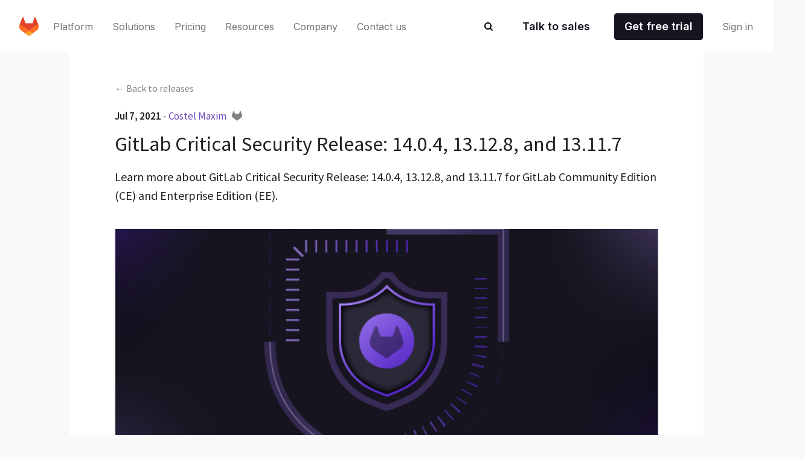

--- FILE ---
content_type: text/html
request_url: https://about.gitlab.com/releases/2021/07/07/critical-security-release-gitlab-14-0-4-released/
body_size: 7409
content:
<!DOCTYPE html>
<html lang=en data-country-code="us">
<head>
<meta charset=UTF-8 />
<meta content='width=device-width, initial-scale=1.0' name=viewport />
<meta content='default-src &#39;self&#39; https: http:; script-src &#39;self&#39; &#39;unsafe-inline&#39; &#39;unsafe-eval&#39; https: http:; style-src &#39;self&#39; &#39;unsafe-inline&#39; https: http:; object-src https: http:; base-uri &#39;self&#39;; connect-src &#39;self&#39; https: http: wss: ws:; frame-src &#39;self&#39; https: http:; img-src &#39;self&#39; https: http: data:; manifest-src &#39;self&#39;; media-src &#39;self&#39; https: http:; worker-src &#39;self&#39; https: http:;' http-equiv=Content-Security-Policy />
<meta content='index, follow' name=robots />
<title>
GitLab Critical Security Release: 14.0.4, 13.12.8, and 13.11.7
|
GitLab
</title>
<meta content='Learn more about GitLab Critical Security Release: 14.0.4, 13.12.8, and 13.11.7 for GitLab Community Edition (CE) and Enterprise Edition (EE).' name=description />
<meta content='Learn more about GitLab Critical Security Release: 14.0.4, 13.12.8, and 13.11.7 for GitLab Community Edition (CE) and Enterprise Edition (EE).' name='twitter:description'/>
<meta content='Learn more about GitLab Critical Security Release: 14.0.4, 13.12.8, and 13.11.7 for GitLab Community Edition (CE) and Enterprise Edition (EE).' property='og:description'/>
<meta content=GitLab property='og:site_name'/>
<meta content='GitLab Critical Security Release: 14.0.4, 13.12.8, and 13.11.7' property='og:title'/>
<meta content='https://gitlab.com/gitlab-com/www-gitlab-com/' property='og:repo'/>
<meta content='https://gitlab.com/' property='og:instance'/>
<meta content='gitlab-com/www-gitlab-com/' property='og:path'/>
<meta content='releases/posts/2021-07-07-critical-security-release-gitlab-14-0-4-released.html.md' property='og:relative_path'/>
<meta content='sites/uncategorized/' property='og:monorepo_site_path_fragment'/>
<meta content=article property='og:type'/>
<meta content='https://about.gitlab.com/releases/2021/07/07/critical-security-release-gitlab-14-0-4-released/' property='og:url'/>
<meta content="https://about.gitlab.com/images/blogimages/security-cover-new.png" property="og:image">
<meta content="https://about.gitlab.com/images/blogimages/security-cover-new.png" name="twitter:image">
<meta content=summary_large_image name='twitter:card'/>
<meta content='@GitLab' name='twitter:site'/>
<meta content='GitLab Critical Security Release: 14.0.4, 13.12.8, and 13.11.7' name='twitter:title'/>
<meta content='@GitLab' name='twitter:creator'/>
<link href='/atom.xml' rel=alternate title=Blog type='application/atom+xml'/>
<link href='/all-releases.xml' rel=alternate title='All Releases' type='application/atom+xml'/>
<link href='/security-releases.xml' rel=alternate title='Security Releases' type='application/atom+xml'/>
<link href='/releases.xml' rel=alternate title='Major Releases' type='application/atom+xml'/>
<link href='/ico/favicon.ico?cache=2022041' rel='shortcut icon'/>
<link href='/ico/favicon-192x192.png?cache=2022041' rel=icon sizes=192x192 type='image/png'/>
<link href='/ico/favicon-160x160.png?cache=2022041' rel=icon sizes=160x160 type='image/png'/>
<link href='/ico/favicon-96x96.png?cache=2022041' rel=icon sizes=96x96 type='image/png'/>
<link href='/ico/favicon-16x16.png?cache=2022041' rel=icon sizes=16x16 type='image/png'/>
<link href='/ico/favicon-32x32.png?cache=2022041' rel=icon sizes=32x32 type='image/png'/>
<link href='/ico/apple-touch-icon-57x57.png?cache=2022041' rel=apple-touch-icon sizes=57x57 />
<link href='/ico/apple-touch-icon-114x114.png?cache=2022041' rel=apple-touch-icon sizes=114x114 />
<link href='/ico/apple-touch-icon-72x72.png?cache=2022041' rel=apple-touch-icon sizes=72x72 />
<link href='/ico/apple-touch-icon-144x144.png?cache=2022041' rel=apple-touch-icon sizes=144x144 />
<link href='/ico/apple-touch-icon-60x60.png?cache=2022041' rel=apple-touch-icon sizes=60x60 />
<link href='/ico/apple-touch-icon-120x120.png?cache=2022041' rel=apple-touch-icon sizes=120x120 />
<link href='/ico/apple-touch-icon-76x76.png?cache=2022041' rel=apple-touch-icon sizes=76x76 />
<link href='/ico/apple-touch-icon-152x152.png?cache=2022041' rel=apple-touch-icon sizes=152x152 />
<link href='/ico/apple-touch-icon-180x180.png?cache=2022041' rel=apple-touch-icon sizes=180x180 />
<meta content='#554488' name=msapplication-TileColor />
<meta content='/ico/mstile-144x144.png?cache=2022041' name=msapplication-TileImage />
<meta content='/ico/browserconfig.xml' name=msapplication-config />
<script src='https://cdn.cookielaw.org/consent/7f944245-c5cd-4eed-a90e-dd955adfdd08/OtAutoBlock.js'></script>
<script charset=UTF-8 data-domain-script=7f944245-c5cd-4eed-a90e-dd955adfdd08 src='https://cdn.cookielaw.org/scripttemplates/otSDKStub.js'></script>
<script>
  //<![CDATA[
    function OptanonWrapper() { }
  //]]>
</script>
<script>
  //<![CDATA[
    window.dataLayer = window.dataLayer || []
    function gtag(){dataLayer.push(arguments);}
    gtag('consent', 'default', {
      'analytics_storage': 'denied',
      'ad_storage': 'denied',
      'functionality_storage': 'denied',
      'region': [ 'AT', 'BE', 'BG', 'HR', 'CY', 'CZ', 'DK', 'EE', 'FI', 'FR', 'DE', 'GR', 'HU', 'IE', 'IT', 'LV', 'LT', 'LU', 'MT', 'NL', 'PL', 'PT', 'RO', 'SK', 'SI', 'ES', 'SE', 'IS', 'LI', 'NO', 'GB', 'PE', 'RU'],
      'wait_for_update': 500
    });
    gtag('consent', 'default', {
      'analytics_storage': 'granted',
      'ad_storage': 'granted',
      'functionality_storage': 'granted',
      'wait_for_update': 500
    });
    
    window.geofeed = (options) => {
      dataLayer.push({
        'event' : 'OneTrustCountryLoad',
        'oneTrustCountryId': options.country.toString()
      })
    }
    
    const json = document.createElement('script');
    json.setAttribute('src', 'https://geolocation.onetrust.com/cookieconsentpub/v1/geo/location/geofeed');
    document.head.appendChild(json);
  //]]>
</script>
<script>document.documentElement.className = 'html--js'</script>
<script async='' src='//cdn.bizible.com/scripts/bizible.js'></script>
<script>
(function(i,s,o,g,r,a,m){i['GoogleAnalyticsObject']=r;i[r]=i[r]||function(){
(i[r].q=i[r].q||[]).push(arguments)},i[r].l=1*new Date();a=s.createElement(o),
m=s.getElementsByTagName(o)[0];a.async=1;a.src=g;m.parentNode.insertBefore(a,m)
})(window,document,'script','https://www.google-analytics.com/analytics.js','ga');
ga('create', 'UA-37019925-1', 'auto', {allowLinker: true});
ga('require', 'GTM-WC3ZR2P');
</script>
<script>
(function(w,d,s,l,i){w[l]=w[l]||[];w[l].push({'gtm.start':
new Date().getTime(),event:'gtm.js'});var f=d.getElementsByTagName(s)[0],
j=d.createElement(s),dl=l!='dataLayer'?'&l='+l:'';j.async=true;j.src=
'https://www.googletagmanager.com/gtm.js?id='+i+dl;f.parentNode.insertBefore(j,f);
})(window,document,'script','dataLayer','GTM-NJXWQL');
</script>
<script>
(function(w,d,t,u,n,s,e){w['SwiftypeObject']=n;w[n]=w[n]||function(){
(w[n].q=w[n].q||[]).push(arguments);};s=d.createElement(t);
e=d.getElementsByTagName(t)[0];s.async=1;s.src=u;e.parentNode.insertBefore(s,e);
})(window,document,'script','//s.swiftypecdn.com/install/v2/st.js','_st');
_st('install','5geYbhTxNzL5dsekC-B-','2.0.0');
</script>
<link href='https://about.gitlab.com/releases/2021/07/07/critical-security-release-gitlab-14-0-4-released/' rel=canonical />
<link href='//fonts.googleapis.com/css?family=Source+Sans+Pro:200,300,400,500,600,700' rel=stylesheet />
<link crossorigin=anonymous href='https://use.fontawesome.com/releases/v6.6.0/css/all.css' integrity='sha384-h/hnnw1Bi4nbpD6kE7nYfCXzovi622sY5WBxww8ARKwpdLj5kUWjRuyiXaD1U2JT' rel=stylesheet />
<link href='https://cdnjs.cloudflare.com/ajax/libs/tiny-slider/2.8.7/tiny-slider.css' rel=stylesheet />
<link href="/stylesheets/styles.css" rel=stylesheet />

<link href="/stylesheets/slippers.css?cacheBust=36ef369a" rel=stylesheet />
<link href="/stylesheets/be-navigation.css?cacheBust=36ef369a" rel=stylesheet />
<script>
dataLayer.push({'tags': ["security"]});
</script>
<script>
dataLayer.push({'category': 'releases'});
</script>
</head>
<body data-spy=scroll data-target='.qnav'>
<noscript>
<iframe height=0 src='//www.googletagmanager.com/ns.html?id=GTM-NJXWQL' style='display:none;visibility:hidden' width=0></iframe>
</noscript>
<template id=be-nav>
<div id=be-nav-target>
<slp-navigation></slp-navigation>
</div>
</template>
<nav class='slp-sticky slp-left-0 slp-right-0 slp-top-0 slp-bg-white slp-z-90' id=global-nav style='z-index: 1000000;'>
<be-navigation></be-navigation>
</nav>
<div class='search-box js-search-box'>
<i class='fa fa-search search-box-icon'></i>
<input class='search-input js-search st-header' placeholder='Search...'/>
<button aria-label='Close search' class='search-close js-search-toggle' type=button>
<i class='fa fa-times'></i>
</button>
</div>
<script src='/javascripts/be-navigation.js?cacheBust=36ef369a'></script>
<div class='blog article'>
<div class='wrapper body'>
<div class=category-back-link>
<a href="/releases/categories/releases/"><span>&#8592;</span>
<span>Back to</span>
<span>releases</span>
</a></div>
<span class=date>
Jul 7, 2021
</span>
<span>-</span>
<span class=author>
<a href="/company/team/#cmaxim">Costel Maxim</a>
<a href="https://gitlab.com/cmaxim"><span>&nbsp;</span>
<span class=author-gitlab>
<i class='fab fa-gitlab'></i>
</span>
</a></span>
<h1>
GitLab Critical Security Release: 14.0.4, 13.12.8, and 13.11.7
</h1>
<p class=description>
Learn more about GitLab Critical Security Release: 14.0.4, 13.12.8, and 13.11.7 for GitLab Community Edition (CE) and Enterprise Edition (EE).
</p>
<p></p>
<div class=cover style='background-image: url(/images/blogimages/security-cover-new.png);'></div>
<div class=content>
<p>Today we are releasing versions 14.0.4, 13.12.8, and 13.11.7 for GitLab Community Edition (CE) and Enterprise Edition (EE).</p>
<p>These versions contain important security fixes, and we strongly recommend that all GitLab installations be upgraded to one of these versions immediately.</p>
<p>GitLab releases patches for vulnerabilities in dedicated security releases. There are two types of security releases: a monthly, scheduled security release, released a week after the feature release (which deploys on the 22nd of each month), and ad-hoc security releases for critical vulnerabilities. For more information, you can visit our <a href="https://about.gitlab.com/security/faq/">security FAQ</a>. You can see all of our regular and security release blog posts <a href="/releases/categories/releases/">here</a>. In addition, the issues detailing each vulnerability are made public on our <a href="https://gitlab.com/gitlab-org/gitlab/issues?label_name%5B%5D=security&amp;scope=all&amp;state=opened">issue tracker</a> 30 days after the release in which they were patched.</p>
<p>We are dedicated to ensuring all aspects of GitLab that are exposed to customers or that host customer data are held to the highest security standards. As part of maintaining good security hygiene, it is highly recommended that all customers upgrade to the latest security release for their supported version. You can read more <a href="/blog/gitlab-instance-security-best-practices/">best practices in securing your GitLab instance</a> in our blog post.</p>
<h2 id=table-of-fixes>Table of Fixes</h2>
<table>
<thead>
<tr>
<th>Title</th>
<th>Severity</th>
</tr>
</thead>
<tbody>
<tr>
<td><a href="#arbitrary-file-read-via-design-feature">Arbitrary file read via design feature</a></td>
<td>critical</td>
</tr>
</tbody>
</table>
<h2 id=arbitrary-file-read-via-design-feature>Arbitrary file read via design feature</h2>
<p>An issue has been discovered in GitLab CE/EE affecting all versions starting with 13.11, 13.12 and 14.0. A specially crafted <a href="https://docs.gitlab.com/ee/user/project/issues/design_management.html">design</a> allowed attackers to read arbitrary files on the server. This is a critical severity issue (<code>CVSS:3.0/AV:N/AC:L/PR:L/UI:N/S:C/C:H/I:H/A:N</code>, 9.6). It is now mitigated in the latest release and is assigned <a href="https://cve.mitre.org/cgi-bin/cvename.cgi?name=CVE-2021-22234">CVE-2021-22234</a>.</p>
<p>Thanks <a href="https://hackerone.com/vakzz">vakzz</a> for reporting this vulnerability through our HackerOne bug bounty program.</p>
<h3 id=remediation>Remediation</h3>
<p>We <strong>strongly recommend</strong> that all installations running an affected version above are <strong>upgraded to the latest version as soon as possible</strong>.</p>
<h2 id=updating>Updating</h2>
<p>To update GitLab, see the <a href="/update/">Update page</a>.
To update Gitlab Runner, see the <a href="https://docs.gitlab.com/runner/install/linux-repository.html#updating-the-runner">Updating the Runner page</a>.</p>
<h2 id=receive-security-release-notifications>Receive Security Release Notifications</h2>
<p>To receive security release blog notifications delivered to your inbox, visit our <a href="https://about.gitlab.com/company/contact/">contact us</a> page.
To receive release notifications via RSS, subscribe to our <a href="https://about.gitlab.com/security-releases.xml">security release RSS feed</a> or our <a href="https://about.gitlab.com/all-releases.xml">RSS feed for all releases</a>.</p>
<div class='panel panel-default twitter-block'>
<a class='twitter-block-link panel-body' href='http://twitter.com/share?text=GitLab+Critical+Security+Release%3A+14.0.4%2C+13.12.8%2C+and+13.11.7&amp;url=https://about.gitlab.com/releases/2021/07/07/critical-security-release-gitlab-14-0-4-released/&amp;hashtags=' rel=nofollow target=_blank title='Tweet!'>
<span class='twitter-text pull-left'>
GitLab Critical Security Release: 14.0.4, 13.12.8, and 13.11.7
</span>
<span class=click-to-tweet>
Click to tweet!
<i class='fab fa-twitter'></i>
</span>
</a>
</div>
</div>
<ul class='tag-list list-unstyled'>
<li class=tag>
<a href="/releases/categories/releases/#security">security</a>
</li>
</ul>
<div class=social>
<div class='share-butons clearfix'>
<a class='share-btn share-btn-facebook' href='http://www.facebook.com/sharer.php?u=https://about.gitlab.com/releases/2021/07/07/critical-security-release-gitlab-14-0-4-released/' onclick='openSocialLink(this, 500, 400); return false;' target=_blank>
<i class='fab fa-facebook'></i>
<span class=sr-only>
Share on Facebook
</span>
</a>
<a class='share-btn share-btn-twitter' href='http://x.com/share?url=https://about.gitlab.com/releases/2021/07/07/critical-security-release-gitlab-14-0-4-released/&amp;text=GitLab Critical Security Release: 14.0.4, 13.12.8, and 13.11.7' onclick='openSocialLink(this, 500, 400); return false;' target=_blank>
<i class='fab fa-x-twitter'></i>
<span class=sr-only>
Share on X
</span>
</a>
<a class='share-btn share-btn-linkedin' href='https://www.linkedin.com/shareArticle?mini=true&amp;url=https://about.gitlab.com/releases/2021/07/07/critical-security-release-gitlab-14-0-4-released/&amp;title=GitLab Critical Security Release: 14.0.4, 13.12.8, and 13.11.7&amp;summary=&amp;source=' onclick='openSocialLink(this, 500, 400); return false;' target=_blank>
<i class='fab fa-linkedin'></i>
<span class=sr-only>
Share on LinkedIn
</span>
</a>
<a class='share-btn share-btn-hackernews' href='https://news.ycombinator.com/submitlink?u=https://about.gitlab.com/releases/2021/07/07/critical-security-release-gitlab-14-0-4-released/&amp;t=GitLab Critical Security Release: 14.0.4, 13.12.8, and 13.11.7' onclick='openSocialLink(this, 500, 400); return false;' target=_blank>
<i class='fab fa-hacker-news'></i>
<span class=sr-only>
Share on Hacker News
</span>
</a>
</div>
</div>
<nav aria-label='Blog post pager'>
<ul class=pager>
<li class=pull-left>
<a href="/releases/2021/07/06/gitlab-14-0-3-released/" title="GitLab Patch Release: 14.0.3"><i class='fa fa-chevron-left'></i>
<span class=screen-reader-text>Previous Post:</span>
<span class=adjacent_post_title>
GitLab Patch Release: 14.0.3
</span>
</a></li>
<li class=pull-right>
<a href="/releases/2021/07/08/gitlab-14-0-5-released/" title="GitLab Patch Release: 14.0.5"><span class=screen-reader-text>Next Post:</span>
<span class=adjacent_post_title>
GitLab Patch Release: 14.0.5
</span>
<i class='fa fa-chevron-right'></i>
</a></li>
</ul>
</nav>
</div>
<div class='wrapper signup'>
<div class="panel panel-default nl panel-newsletter-signup">
<div class=row>
<div class="col-12 newsletter">
<div class=newsletter-form style="margin: 32px 0">
<span class=newsletter-preamble>
Sign up for GitLab's monthly newsletter
</span>
<script src="//page.gitlab.com/js/forms2/js/forms2.min.js"></script>
<form id=mktoForm_1077 style="display: initial"></form>
<script>

          MktoForms2.setOptions(
          {
            formXDPath : "/rs/194-VVC-221/images/marketo-xdframe-relative.html"
          });
          MktoForms2.loadForm("//page.gitlab.com", "194-VVC-221", 1077, function(form) {
            form.onSuccess(function(values, followUpUrl) {

              dataLayer.push(
              {
                event: 'form_submit', 
                mktoFormType: 'newsletter', 
                'mktoFormId' : form.getId(),
                'eventCallback' : function()
                {
                  form.getFormElem().hide();
                  document.getElementById('confirmform').style.display = 'block';
                }, 'eventTimeout' : 3000
              });
              return false;
            });
            function getgacid() {
              try {
                var tracker = ga.getAll()[0];
                return tracker.get('clientId');
              } catch (e) {
                return 'n/a';
              }
            }
            form.vals({
              'gacid': getgacid()
            });
          });
        </script>
<div id=confirmform class=confirm-message style="display:none;"><p>Thanks for subscribing!</p></div>
</div>
</div>
</div>
</div>
</div>
<div class='wrapper comments'>
<div id=feedback-cta>
<i>
<svg width=48 height=48 viewBox="0 0 48 48" fill=none xmlns="http://www.w3.org/2000/svg">
<g clip-path="url(#clip0_2225_2478)">
<path d="M7.45801 24.0384C8.70897 27.3344 10.9704 30.1503 13.9188 32.0831C14.3433 32.3676 14.6909 32.7527 14.9304 33.2041C15.17 33.6556 15.294 34.1593 15.2916 34.6703V39.2351C15.289 41.3008 16.1065 43.2831 17.5645 44.7465C19.0225 46.2099 21.0018 47.0347 23.0675 47.0398V47.0398C24.0924 47.0405 25.1073 46.839 26.0543 46.4469C27.0012 46.0549 27.8615 45.4799 28.586 44.755C29.3105 44.0301 29.8849 43.1694 30.2764 42.2222C30.6679 41.275 30.8687 40.26 30.8674 39.2351V34.6703C30.8657 33.974 31.0991 33.2974 31.5298 32.7503" stroke="#171321" stroke-width="1.91999" stroke-linecap=round stroke-linejoin=round />
<path d="M37.0616 9.07692C35.4755 6.63092 33.2755 4.64375 30.6814 3.31381C28.0872 1.98387 25.1895 1.35769 22.2777 1.49777C20.7227 1.5672 19.1856 1.85813 17.7129 2.36177" stroke="#171321" stroke-width="1.91999" stroke-linecap=round stroke-linejoin=round />
<path d="M15.2666 34.6703H30.8665" stroke="#171321" stroke-width="1.91999" stroke-linecap=round stroke-linejoin=round />
<path d="M14.0898 38.7934H32.0417" stroke="#171321" stroke-width="1.91999" stroke-linecap=round stroke-linejoin=round />
<path d="M15.1377 42.9166H31.2608" stroke="#171321" stroke-width="1.91999" stroke-linecap=round stroke-linejoin=round />
<path d="M17.4948 18.3311C15.6772 16.7226 13.3339 15.8346 10.9068 15.8346C8.47969 15.8346 6.13643 16.7226 4.31885 18.3311" stroke="#171321" stroke-width="1.91999" stroke-linecap=round stroke-linejoin=round />
<path d="M10.9008 12.3847C12.5075 12.3847 13.81 11.0822 13.81 9.47554C13.81 7.86887 12.5075 6.56641 10.9008 6.56641C9.29416 6.56641 7.9917 7.86887 7.9917 9.47554C7.9917 11.0822 9.29416 12.3847 10.9008 12.3847Z" stroke="#171321" stroke-width="1.91999" stroke-linecap=round stroke-linejoin=round />
<path d="M10.9362 20.9135C16.4449 20.9135 20.9106 16.4478 20.9106 10.9392C20.9106 5.4305 16.4449 0.964844 10.9362 0.964844C5.42758 0.964844 0.961914 5.4305 0.961914 10.9392C0.961914 16.4478 5.42758 20.9135 10.9362 20.9135Z" stroke="#171321" stroke-width="1.91999" stroke-linecap=round stroke-linejoin=round />
<path d="M43.6204 27.3599C41.8016 25.7461 39.4544 24.8549 37.0228 24.8549C34.5913 24.8549 32.2441 25.7461 30.4253 27.3599" stroke="#171321" stroke-width="1.91999" stroke-linecap=round stroke-linejoin=round />
<path d="M37.0249 21.3271C38.6315 21.3271 39.934 20.0246 39.934 18.418C39.934 16.8113 38.6315 15.5089 37.0249 15.5089C35.4182 15.5089 34.1157 16.8113 34.1157 18.418C34.1157 20.0246 35.4182 21.3271 37.0249 21.3271Z" stroke="#171321" stroke-width="1.91999" stroke-linecap=round stroke-linejoin=round />
<path d="M37.0573 29.9424C42.566 29.9424 47.0317 25.4767 47.0317 19.968C47.0317 14.4594 42.566 9.99371 37.0573 9.99371C31.5487 9.99371 27.083 14.4594 27.083 19.968C27.083 25.4767 31.5487 29.9424 37.0573 29.9424Z" stroke="#171321" stroke-width="1.91999" stroke-linecap=round stroke-linejoin=round />
</g>
<defs>
<clipPath id=clip0_2225_2478>
<rect width="47.9997" height="47.9997" fill=white />
</clipPath>
</defs>
</svg>
</i>
<h3>
We want to hear from you
</h3>
<p>
Enjoyed reading this blog post or have questions or feedback? Share your thoughts by creating a new topic in the GitLab community forum.
</p>
<a class=comment-cta href='https://forum.gitlab.com/new-topic?title=GitLab Critical Security Release: 14.0.4, 13.12.8, and 13.11.7&amp;body=&amp;tags=blog-feedback' target=_blank>
Share your feedback
</a>
</div>
</div>
<div class=gitlab-trial>
<div class=gitlab-trial__wrapper>
<div class=gitlab-trial__left-side>
<h2>
Take GitLab for a spin
</h2>
<p>
See what your team could do with The DevSecOps Platform.
</p>
<a href="https://gitlab.com/-/trials/new?glm_content=default-saas-trial&amp;glm_source=about.gitlab.com" class="btn cta-btn" data-ga-name="free trial" data-ga-location="try partial">Get free trial</a>
</div>
<div class=gitlab-trial__right-side>
<img src="/images/cta/gitlab-enterprise-team-member-photos.png" alt=""/>
<p>
Have a question? We're here to help.
</p>
<a class=sales-cta href='https://about.gitlab.com/sales/'>
Talk to an expert
</a>
</div>
</div>
</div>
<div style='display: none'>
<a href="https://gitlab.com/-/ide/project/gitlab-com/www-gitlab-com/edit/master/-/sites/uncategorized/source/releases/posts/2021-07-07-critical-security-release-gitlab-14-0-4-released.html.md" id=hidden-web-ide>Edit this page</a>
<a href="https://gitlab.com/gitlab-com/www-gitlab-com/blob/master/sites/uncategorized/source/releases/posts/2021-07-07-critical-security-release-gitlab-14-0-4-released.html.md" id=hidden-page-source>View source</a>
</div>
<footer id=global-footer>
<slp-footer></slp-footer>
</footer>
<script src='/javascripts/be-footer.js?cacheBust=36ef369a'></script>
<script src="/javascripts/libs/jquery.min.js?cacheBust=36ef369a"></script>
<script src="/javascripts/libs/jquery-migrate-3.3.0.min.js?cacheBust=36ef369a"></script>
<script src="/javascripts/libs/bootstrap.min.js?cacheBust=36ef369a"></script>
<script src="/javascripts/libs/jqBootstrapValidation.js?cacheBust=36ef369a"></script>
<script src="/javascripts/scripts.js?cacheBust=36ef369a"></script>
<script>
  //<![CDATA[
    $.ajax({
      url: '//munchkin.marketo.net/munchkin.js',
      dataType: 'script',
      cache: true,
      success: function() {
        Munchkin.init('194-VVC-221');
      }
    });
  //]]>
</script>
<script defer=true src='/javascripts/cbextras.js'></script>
</div>
</body>
</html>


--- FILE ---
content_type: text/javascript
request_url: https://about.gitlab.com/javascripts/cbextras.js
body_size: 617
content:
!function(){var e,o,t="";void 0===window.CBNCLanguage&&(window.CBNCLanguage="en");var n,s,a=function(e,o,t,n,s,a){if("de"==window.CBNCLanguage.toLowerCase())var i='<div class="cbnc-message'+n+" cbnc-message-expands-"+a+'"><span class="cbnc-message-toggle">Haben Sie Probleme '+t+'?</span> <span class="cbnc-message-expandable">Möglicherweise müssen Sie Ihre <button id="ot-sdk-btn" class="ot-sdk-show-settings" style="font-size: unset !important; color: unset !important; text-decoration: underline;">Cookie-Einstellungen aktualisieren, umall-Cookies zuzulassen</button></span></div>';else i='<div class="cbnc-message'+n+" cbnc-message-expands-"+a+'"><span class="cbnc-message-toggle">Having trouble '+t+'?</span> <span class="cbnc-message-expandable">You may need to update your <button id="ot-sdk-btn" class="ot-sdk-show-settings" style="font-size: unset !important; color: unset !important; text-decoration: underline;">cookie settings </button> to allow all cookies. You might also need to allow us on your adblocker, firewall, or browser privacy settings.</span></div>';var r=document.createElement("div");if(r.setAttribute("class","cbneedsconsent"),o[e].parentNode.insertBefore(r,o[e]),r.appendChild(o[e]),"before"==s&&r.insertAdjacentHTML("afterbegin",i),"after"==s&&r.insertAdjacentHTML("beforeend",i),"afterSubtitle"==s&&r.querySelector(".form-container .form").insertAdjacentHTML("beforebegin",i),!0===a)for(expandableTargets=document.querySelectorAll(".cbnc-message-expands-true"),e=0;e<expandableTargets.length;e++)expandableTargets[e].addEventListener("click",function(){var e=document.querySelectorAll(".cbnc-message-expandable");for(loopcount2=0;loopcount2<e.length;loopcount2++)e[loopcount2].style.display="inline"})};if(isCookieConsentRequired=(n="CookieConsent",(s=document.cookie.match("(^|;) ?"+n+"=([^;]*)(;|$)"))?s[2]:""),"-1"!==isCookieConsentRequired&&-1==isCookieConsentRequired.indexOf("marketing:true")){var i=document.querySelectorAll('iframe[data-src*="youtube"]');for(e=0;e<i.length;e++)o="viewing this video",t=" cbnc-youtube",messageLocation="before",isThisExpandable=!1,a(e,i,o,t,messageLocation,isThisExpandable);for(i=document.querySelectorAll('img[data-src*="img.youtube"]'),e=0;e<i.length;e++)o="viewing this video",t=" cbnc-youtube",messageLocation="before",isThisExpandable=!1,a(e,i,o,t,messageLocation,isThisExpandable);for(i=document.querySelectorAll('iframe[data-src*="player.vimeo"]'),e=0;e<i.length;e++)o="viewing this video",t=" cbnc-youtube",messageLocation="before",isThisExpandable=!1,a(e,i,o,t,messageLocation,isThisExpandable);for(i=document.querySelectorAll('iframe[data-cookieblock-src*="sched"]'),e=0;e<i.length;e++)o="<a href='"+i[e].getAttribute("data-cookieblock-src")+"' target='_blank'>viewing this schedule</a>",t=" cbnc-sched",messageLocation="before",isThisExpandable=!1,a(e,i,o,t,messageLocation,isThisExpandable);for(i=document.querySelectorAll(".form-to-resource-content .form-container, .sales form, .bl-modal form, .centered-form form, .demo-form-container form, .newsletter-form-content form, .newsletter-form-short form, #gitlab-oss-form, .commit-content form, .services-form .form-container, .all-remote-newsletter-block form, .newsletter-form form"),e=0;e<i.length;e++){o="de"==window.CBNCLanguage.toLowerCase()?"beim Absenden dieses Formulars":"viewing or submitting this form",t=" cbnc-marketo";var r=i[e].querySelector(".form-container .f2r-cta-subtitle");messageLocation=void 0!==r&&r?"afterSubtitle":"after",isThisExpandable=!0,a(e,i,o,t,messageLocation,isThisExpandable)}}}();

--- FILE ---
content_type: text/plain
request_url: https://c.6sc.co/?m=1
body_size: 1
content:
6suuid=4618d01775d600008d597b69ea02000048a54f00

--- FILE ---
content_type: application/javascript;charset=utf-8
request_url: https://t.contentsquare.net/uxa/12ea71a10da34.js
body_size: 138942
content:
//15.169.0-es2019 2026-01-29T12:32:22.338Z (12ea71a10da34)
var CS_CONF={"collectionEnabled":true,"projectId":313152,"status":1,"hostnames":["gitlab.com"],"crossDomainTracking":0,"crossDomainSingleIframeTracking":0,"consentRequired":0,"allowSubdomains":1,"visitorCookieTimeout":34164000000,"sampleRate":100,"replayRecordingRate":25,"validationRate":10,"lastTrackingDraw":1759957536,"trackerDomain":"c.az.contentsquare.net","recordingDomain":"r.contentsquare.net","useMalkaPipeline":1,"malkaQuotaServiceDomain":"q-us1.az.contentsquare.net","malkaRecordingDomain":"k-us1.az.contentsquare.net","ed":"l.contentsquare.net/log/web","eMerchandisingEnabled":0,"mouseMoveHeatmapEnabled":1,"jsErrorsEnabled":0,"customErrorsEnabled":0,"jsCustomErrorsEnabled":0,"apiErrorsEnabled":0,"customHashIdEnabled":1,"recordingEncryptionEnabled":0,"recordingEncryptionPublicKey":null,"recordingEncryptionPublicKeyId":0,"secureCookiesEnabled":0,"triggerSessionReplayEnabled":0,"triggerSessionReplayRegex":null,"dynamicIdRegex":null,"whitelistedAttributes":null,"replayRecordingUnmaskedUrlRegex":"","replayRecordingUnmaskedUrlRegexRules":[],"replayRecordingMaskedUrlRegexRules":[],"replayRecordingMaskedUrlRegex":"","anonymisationMethod":null,"anonymizeDigits":null,"tagDeploymentMode":"CONTENTSQUARE","experimental":null,"iframesTracking":0,"textVisibilityEnabled":0,"cookielessTrackingEnabled":0,"malkaUrlEnabled":0,"malkaEtrEnabled":0,"pathComputationRules":{},"asyncSerializerEnabled":1,"pendingInactivityTimeout":5000,"accessibilityEnabled":0,"taskSchedulerOptions":{"enabled":1},"uxaDomain":"app.contentsquare.com","webviewsTrackingEnabled":0,"staticResourceManagerDomain":"srm.af.contentsquare.net","useStaticResourceManager":1,"performanceTimingOptions":{"withResource":false},"replayConsentRequiredForSession":0,"displayAdOptions":null,"voc":{"siteId":6533133,"enabled":1},"eventsApiEnabled":0,"dynamicConfDomain":"t.contentsquare.net/settings","collectHierarchy":0,"collectSubmit":0,"collectTargetText":1,"tagVerificationDomain":"tcvsapi.contentsquare.com","startMode":1};
var CS_INTEGRATIONS_CONF = {"vimeo":{"settings":["enableVideoStarted","enableVideoCompleted","enableVideoPlayDuration"]},"6sense":{"settings":["enableEmployeeCount","enableCountryISOcode","enableIndustry","enableRegion","enableIsBlacklisted"]},"optimizely":{}};
/* integration-vimeo 2.7.0 */
!function(e){var n={};function t(o){if(n[o])return n[o].exports;var i=n[o]={i:o,l:!1,exports:{}};return e[o].call(i.exports,i,i.exports,t),i.l=!0,i.exports}t.m=e,t.c=n,t.d=function(e,n,o){t.o(e,n)||Object.defineProperty(e,n,{enumerable:!0,get:o})},t.r=function(e){"undefined"!=typeof Symbol&&Symbol.toStringTag&&Object.defineProperty(e,Symbol.toStringTag,{value:"Module"}),Object.defineProperty(e,"__esModule",{value:!0})},t.t=function(e,n){if(1&n&&(e=t(e)),8&n)return e;if(4&n&&"object"==typeof e&&e&&e.__esModule)return e;var o=Object.create(null);if(t.r(o),Object.defineProperty(o,"default",{enumerable:!0,value:e}),2&n&&"string"!=typeof e)for(var i in e)t.d(o,i,function(n){return e[n]}.bind(null,i));return o},t.n=function(e){var n=e&&e.__esModule?function(){return e.default}:function(){return e};return t.d(n,"a",n),n},t.o=function(e,n){return Object.prototype.hasOwnProperty.call(e,n)},t.p="",t(t.s=2)}([function(e){e.exports=JSON.parse('{"displayName":"Vimeo","dvarPrefix":"VA_VP_"}')},function(e){e.exports=JSON.parse('{"name":"@contentsquare/integration-vimeo-contentsquare","version":"2.7.0","scripts":{"build:snippet":"webpack"}}')},function(e,n,t){"use strict";function o(e,n){try{e()}catch(e){window._uxa=window._uxa||[],window._uxa.push(["logSnippetError",n,e.message]),(window.csqDebuggerEnabled||document.location.href.indexOf("csqDebuggerEnabled=true")>-1)&&console.log(`%cCSQ INTEGRATION ERROR: [${n}] : ${e.message}`,"color:rgb(228, 25, 45); font-weight: bold")}}function i(e,n){function t(e){return"object"==typeof e&&null!==e}if(t(window.CS_INTEGRATIONS_CONF)&&t(window.CS_INTEGRATIONS_CONF[e]))return window.CS_INTEGRATIONS_CONF[e][n]}t.r(n);function a(e,n){!!(window.csqDebuggerEnabled||document.location.href.indexOf("csqDebuggerEnabled=true")>-1)&&console.log(`%cCSQ INTEGRATION: [${e}] : ${n}`,"color: #2a9d8f; font-weight: bold")}var c=t(0);const r=function(e){let n,t,i,a;if(o((function(){const o=e.name;n=e.version;const c=o.replace("@contentsquare/integration-","");t=c+"-"+n;let r="-contentsquare";a=new RegExp(r+"$").test(c),i=c.replace(/-contentsquare([^-contentsquare]*)$/,"$1"),a||(r="-cap",a=new RegExp(r+"$").test(c),i=c.replace(/-cap([^-cap]*)$/,"$1"))}),"Shared-Function-readPackageJSON"),a)return{snippetBuildName:t,parameterName:i,snippetVersion:n}}(t(1)),u=r.parameterName,s=r.snippetBuildName,d=r.snippetVersion;o((function(){const e=c.displayName,n=c.dvarPrefix;var t,r;t=e,r=d,CS_CONF.integrations=CS_CONF.integrations||[],CS_CONF.integrations.push(t+" - v"+r);const l=i(u,"settings"),f=(p=l,Array.isArray(p)?l:[]);var p;const m=f.includes("enableVideoStarted"),g=f.includes("enableVideoPaused"),y=f.includes("enableVideoSkipped"),b=f.includes("enableVideoCompleted"),V=f.includes("enableVolumeChanged"),v=f.includes("enablePlaybackRate"),O=f.includes("enableQuality"),h=f.includes("enableFullscreen"),w=f.includes("enableVideoError"),N=f.includes("enableVideoPlayDuration");function _(e,t){(function(e,n){window._uxa=window._uxa||[],window._uxa.push(["trackDynamicVariable",{key:e,value:n}])})(e=n+e,t),a(s,`Dynamic variable with ${e} and value ${t} sent`)}const x=[];function I(e,n,t){try{return!!e[n]&&(!(!e[n].src||"function"!=typeof e[n].src.indexOf||"number"!=typeof e[n].src.indexOf(t))&&(e[n].src.indexOf(t)>0?e[n]:I(document.getElementsByTagName("iframe"),n+1,t)))}catch(e){return!1}}let S,E,T=!1;function D(e){if(!T&&e&&"object"==typeof Vimeo&&"function"==typeof Vimeo.Player){const t=new Vimeo.Player(e);"object"==typeof t&&(T=!0,S&&clearInterval(S),E&&E.disconnect(),n=t,o((function(){let e="";n.getVideoId().then((function(n){e=n})),n.on("loaded",(function(n){o((function(){n&&(e=n.id)}),s+"-loaded")})),m&&n.on("play",(function(n){o((function(){const n="play_"+e;-1===x.indexOf(n)&&(x.push(n),_("Video started","Video ID : "+e))}),s+"-play")})),g&&n.on("pause",(function(){o((function(){const n="pause_"+e;-1===x.indexOf(n)&&(x.push(n),_("Video paused","Video ID : "+e))}),s+"-pause")})),y&&n.on("seeked",(function(){o((function(){const n="seeked_"+e;-1===x.indexOf(n)&&(x.push(n),_("Video skipped","Video ID : "+e))}),s+"seeked")})),b&&n.on("ended",(function(){o((function(){const n="ended_"+e;-1===x.indexOf(n)&&(x.push(n),_("Video completed","Video ID : "+e))}),s)})),V&&n.on("volumechange",(function(){o((function(){const n="volumechange_"+e;-1===x.indexOf(n)&&(x.push(n),_("Video volume changed","Video ID : "+e))}),s+"-volumechange")})),v&&n.on("playbackratechange",(function(n){o((function(){_("Video playback rate","Video ID : "+e+" - Speed : "+n.playbackRate)}),s+"-playbackratechange")})),O&&n.on("qualitychange",(function(n){o((function(){_("Video quality","Video ID : "+e+" - Quality : "+n.quality)}),s+"-qualitychange")})),h&&n.on("fullscreenchange",(function(n){o((function(){if(n.fullscreen){const n="fullscreenchange_"+e;-1===x.indexOf(n)&&(x.push(n),_("Video fullscreen","Video ID : "+e))}}),s+"-fullscreenchange")})),w&&n.on("error",(function(n){o((function(){const t="error_"+e;-1===x.indexOf(t)&&(x.push(t),_("Video error","Video ID : "+e+" : "+n.name))}),s+"-error")})),N&&n.on("timeupdate",(function(n){o((function(){const t=100*n.percent,o=Math.floor(t);let i="";if(o>=25&&(i="25"),o>=50&&(i="50"),o>=75&&(i="75"),100===o&&(i="100"),i){const n="timeupdate_"+i+"_"+e;-1===x.indexOf(n)&&(x.push(n),_("Video play view duration","Video ID : "+e+" : "+i+"%"))}}),s+"-timeupdate")}))}),s+"-setListeners"))}var n}function C(){const e=I(document.getElementsByTagName("iframe"),0,"vimeo");if(e)D(e);else{E=new MutationObserver((function(){document.getElementsByTagName("iframe")&&D(I(document.getElementsByTagName("iframe"),0,"vimeo"))})),E.observe(document.documentElement,{childList:!0,subtree:!0});let e=0;S=setInterval((function(){o((function(){if(e>=15)return void clearInterval(S);D(I(document.getElementsByTagName("iframe"),0,"vimeo")),e++}),s+"-setInterval")}),500)}}if("object"!=typeof Vimeo){const e=document.createElement("script"),n=document.getElementsByTagName("script")[0];e.src="//player.vimeo.com/api/player.js",e.id="contentsquare-injection",e.async=!0,e.onload=function(){C()},n.parentNode.insertBefore(e,n)}else C()}),s)}]);
/* integration-6sense 2.8.1 */
(()=>{"use strict";function e(e,n){try{e()}catch(e){window._uxa=window._uxa||[],window._uxa.push(["logSnippetError",n,e]),(window.csqDebuggerEnabled||document.location.href.indexOf("csqDebuggerEnabled=true")>-1)&&(console.log(`%cCSQ INTEGRATION ERROR: [${n}] : ${e.message}`,"color:rgb(228, 25, 45); font-weight: bold"),console.log(e))}}function n(e,n,t){if((t=t||window)&&n&&e){let o=!1,i=t[e];i?n():Object.defineProperty(t,e,{configurable:!0,enumerable:!0,get:function(){return i},set:function(e){i=e,o||(o=!0,n())}})}}const t=JSON.parse('{"Q":"6Sense","M":"ABM_6S_"}'),o=function(n){let t,o,i,a;if(e(function(){const e=n.name;t=n.version;const c=e.replace("@contentsquare/integration-","");o=c+"-"+t;let s="-contentsquare";a=new RegExp(s+"$").test(c),i=c.replace(/-contentsquare([^-contentsquare]*)$/,"$1"),a||(s="-cap",a=new RegExp(s+"$").test(c),i=c.replace(/-cap([^-cap]*)$/,"$1"))},"Shared-Function-readPackageJSON"),a)return{snippetBuildName:o,parameterName:i,snippetVersion:t}}(JSON.parse('{"name":"@contentsquare/integration-6sense-contentsquare","version":"2.8.1","scripts":{"build:snippet":"npx webpack"}}')),i=o.parameterName,a=o.snippetBuildName,c=o.snippetVersion;e(function(){const o=t.Q,s=t.M;var l,r;l=o,r=c,CS_CONF.integrations=CS_CONF.integrations||[],CS_CONF.integrations.push(l+" - v"+r);const u=function(e){function n(e){return"object"==typeof e&&null!==e}if(n(window.CS_INTEGRATIONS_CONF)&&n(window.CS_INTEGRATIONS_CONF[e]))return window.CS_INTEGRATIONS_CONF[e].settings}(i),d=(p=u,Array.isArray(p)?u:[]);var p;const g=d.includes("enableDomain"),y=d.includes("enableCountryISOcode"),m=d.includes("enableAnnualRevenue"),b=d.includes("enableNAICS"),_=d.includes("enableNAICSdescription"),C=d.includes("enableSIC"),S=d.includes("enableSICdescription"),w=d.includes("enableCompanyName"),f=d.includes("enableCountry"),N=d.includes("enableCity"),I=d.includes("enableState"),E=d.includes("enableStateCode"),O=d.includes("enableEmployeeCount"),R=d.includes("enableEmployeeRange"),v=d.includes("enableIndustry"),A=d.includes("enableRevenueRange"),h=d.includes("enableRegion"),$=d.includes("enableIsBlacklisted");function x(e,n){var t,o;(function(e,n){window._uxa=window._uxa||[],window._uxa.push(["trackDynamicVariable",{key:e,value:n}])})(e=s+e,n),function(e,n,t){(window.csqDebuggerEnabled||document.location.href.indexOf("csqDebuggerEnabled=true")>-1)&&(t?"warn"===t&&console.log(`%cCSQ INTEGRATION: [${e}] : ${n}`,"color:rgb(255, 86, 2); font-weight: bold"):console.log(`%cCSQ INTEGRATION: [${e}] : ${n}`,"color: #2a9d8f; font-weight: bold"))}(a,(t=e,o=n,document.getElementById("csKey")&&document.getElementById("csValue")&&(document.getElementById("csKey").textContent=t,document.getElementById("csValue").textContent=o),`Dynamic variable with ${t} and value ${o} sent`))}!function(e,t,o){o=o||window;const i=e.split(".");if(1==i.length)n(e,t,o);else{let e=o,a=0;const c=function(){e=a>0?e[i[a-1]]:window,a++,a>=i.length?n(i[a-1],t,e):n(i[a-1],c,e)};c()}}("_6si",function(){setTimeout(function(){e(function(){if(window.localStorage&&localStorage._6senseCompanyDetails){const e=function(e){let n;try{n=JSON.parse(e)}catch(e){return!1}return n}(localStorage._6senseCompanyDetails);if(e&&e.company){const n=e.company;g&&n.domain&&x("Domain",n.domain),y&&n.country_iso_code&&x("Country ISO Code",n.country_iso_code),m&&n.annual_revenue&&!isNaN(n.annual_revenue)&&x("Annual Revenue",parseInt(n.annual_revenue)),b&&n.naics&&x("NAICS",n.naics.toString()),_&&n.naics_description&&x("NAICS Description",n.naics_description),C&&n.sic&&x("SIC",n.sic.toString()),S&&n.sic_description&&x("SIC Description",n.sic_description),w&&n.name&&x("Company Name",n.name),f&&n.country&&x("Country",n.country),N&&n.city&&x("City",n.city),I&&n.state&&x("State",n.state),E&&n.state_code&&x("State Code",n.state_code),O&&n.employee_count&&!isNaN(n.employee_count)&&x("Employee Count",parseInt(n.employee_count)),R&&n.employee_range&&x("Employee Range",n.employee_range),v&&n.industry&&x("Industry",n.industry),A&&n.revenue_range&&x("Revenue Range",n.revenue_range),h&&n.region&&x("Region",n.region),($&&"boolean"==typeof n.is_blacklisted||"true"===n.is_blacklisted||"false"===n.is_blacklisted)&&x("Is Blacklisted",n.is_blacklisted.toString())}}},a)},500)})},a)})();
/* integration-optimizely 2.9.2 */
(()=>{"use strict";function e(e,n){try{e()}catch(e){window._uxa=window._uxa||[],window._uxa.push(["logSnippetError",n,e]),(window.csqDebuggerEnabled||document.location.href.indexOf("csqDebuggerEnabled=true")>-1)&&(console.log(`%cCSQ INTEGRATION ERROR: [${n}] : ${e.message}`,"color:rgb(228, 25, 45); font-weight: bold"),console.log(e))}}function n(e){window._uxa=window._uxa||[],window._uxa.push(["event",e])}function t(e,n,t){if((t=t||window)&&n&&e){let i=!1,o=t[e];o?n():Object.defineProperty(t,e,{configurable:!0,enumerable:!0,get:function(){return o},set:function(e){o=e,i||(i=!0,n())}})}}function i(e){return e&&"string"==typeof e?e.replace(/[\W_]+/g,"-"):""}const o=JSON.parse('{"QC":"Optimizely","Mz":"AB_OP_","be":"OP_"}'),a=function(n){let t,i,o,a;if(e(function(){const e=n.name;t=n.version;const c=e.replace("@contentsquare/integration-","");i=c+"-"+t;let r="-contentsquare";a=new RegExp(r+"$").test(c),o=c.replace(/-contentsquare([^-contentsquare]*)$/,"$1"),a||(r="-cap",a=new RegExp(r+"$").test(c),o=c.replace(/-cap([^-cap]*)$/,"$1"))},"Shared-Function-readPackageJSON"),a)return{snippetBuildName:i,parameterName:o,snippetVersion:t}}(JSON.parse('{"name":"@contentsquare/integration-optimizely-contentsquare","version":"2.9.2","scripts":{"build:snippet":"npx webpack"}}')),c=(a.parameterName,a.snippetBuildName),r=a.snippetVersion;e(function(){const a=o.QC,s=o.Mz,l=o.be;var u,p;function d(e,t){!function(e,n){window._uxa=window._uxa||[],window._uxa.push(["trackDynamicVariable",{key:e,value:n}])}(e=s+e,t);const o=t.endsWith(" [Holdback]");var a,r;n(`${o?"HB_":""}${i(e.replace(s,""))}/${o?t.replace(" [Holdback]",""):i(t)}`),n(`${l}${i(e.replace(s,""))}-${i(t)}`),function(e,n,t){(window.csqDebuggerEnabled||document.location.href.indexOf("csqDebuggerEnabled=true")>-1)&&(t?"warn"===t&&console.log(`%cCSQ INTEGRATION: [${e}] : ${n}`,"color:rgb(255, 86, 2); font-weight: bold"):console.log(`%cCSQ INTEGRATION: [${e}] : ${n}`,"color: #2a9d8f; font-weight: bold"))}(c,(a=e,r=t,document.getElementById("csKey")&&document.getElementById("csValue")&&(document.getElementById("csKey").textContent=a,document.getElementById("csValue").textContent=r),`Dynamic variable with ${a} and value ${r} sent`))}u=a,p=r,CS_CONF.integrations=CS_CONF.integrations||[],CS_CONF.integrations.push(u+" - v"+p);let m=!1;const g=[];!function(e,n,i){i=i||window;const o=e.split(".");if(1==o.length)t(e,n,i);else{let e=i,a=0;const c=function(){e=a>0?e[o[a-1]]:window,a++,a>=o.length?t(o[a-1],n,e):t(o[a-1],c,e)};c()}}("optimizely",function(){setTimeout(function(){e(function(){function n(){e(function(){const e=optimizely.get&&optimizely.get("state");if(e&&e.getCampaignStates&&"function"==typeof e.getCampaignStates&&"object"==typeof e.getCampaignStates()){const t=e.getCampaignStates({isActive:!0}),i=Object.keys(t);if(n=i,Array.isArray(n))for(let e=0;e<i.length;e++)if(-1===g.indexOf(i[e])){g.push(i[e]);const n=t[i[e]];if(n.experiment){let e,t;e=n.experiment.name?n.campaignName:n.experiment.id,t=n.experiment.campaignName&&n.experiment.name?n.experiment.name+" - "+n.variation.name:n.variation.name?n.variation.name:n.variation.id,n.isInCampaignHoldback&&(t+=" [Holdback]"),e&&t&&d(e,t)}}}var n},c)}n(),m||(m=!0,window.optimizely=window.optimizely||[],"function"==typeof optimizely.push&&optimizely.push({type:"addListener",filter:{type:"lifecycle",name:"campaignDecided"},handler:n}))},c)},500)})},c)})();
(()=>{var Ou=Object.defineProperty;var Nu=(s,r,t)=>r in s?Ou(s,r,{enumerable:!0,configurable:!0,writable:!0,value:t}):s[r]=t;var ms=(s,r,t)=>Nu(s,typeof r!="symbol"?r+"":r,t);var Je={};Je.d=(s,r)=>{for(var t in r)Je.o(r,t)&&!Je.o(s,t)&&Object.defineProperty(s,t,{enumerable:!0,get:r[t]})};Je.g=function(){if(typeof globalThis=="object")return globalThis;try{return this||new Function("return this")()}catch{if(typeof window=="object")return window}}();Je.o=(s,r)=>Object.prototype.hasOwnProperty.call(s,r);Je.r=s=>{typeof Symbol!="undefined"&&Symbol.toStringTag&&Object.defineProperty(s,Symbol.toStringTag,{value:"Module"}),Object.defineProperty(s,"__esModule",{value:!0})};var Ja={};Je.r(Ja);Je.d(Ja,{getRequestParameters:()=>Kp});function Ai(s,r){let t;return window.Zone&&typeof window.Zone.__symbol__=="function"&&(t=s[window.Zone.__symbol__(r)]),t!=null?t:s[r]}var Rt=(()=>{let s;return function(r){r.debug="debug",r.warn="warn",r.implementation="implementation",r.error="error",r.critical="critical"}(s||(s={})),s})();function Oe(s){return Et(s)&&(typeof s=="number"||s instanceof Number)&&!isNaN(s)}function mi(s){return s===parseInt(s,10)}function lt(s){return Et(s)&&(typeof s=="string"||s instanceof csString)}function Cn(s){return typeof s=="boolean"}function Or(s){return typeof s=="object"}function Et(s){return typeof s!="undefined"}function Kt(s){return Et(s)&&s!==null}function Xl(s){return typeof s=="object"&&s!==null}function Mu(s,r,t){return mi(s)&&s>=r&&s<=t}function ya(s){for(let r in s)return!1;return!0}function Ks(s){return typeof s=="function"}function Un(s){return s instanceof Element}function Rs(s){return s instanceof Error}function Qa(s){let r=s.length;for(let t=0;t<r;t++)switch(csString.prototype.charCodeAt.call(s,t)){case 9:case 10:case 11:case 12:case 13:case 32:case 160:continue;default:return!1}return!0}var ko={[Rt.debug]:0,[Rt.warn]:1,[Rt.implementation]:1,[Rt.error]:2,[Rt.critical]:3},At={debug(...s){},warn(...s){},implementation(...s){},error(...s){},critical(...s){},isPerfLoggingActive(){return!1}};function Du(s){At=s}var J=s=>(r,t,e)=>{let i=(t==null?void 0:t.toString())||"",n=s||`${r.constructor&&r.constructor.name}.${i}`;if(e){let o=e.value;e.value=function(...c){return yi(n,o.bind(this))(...c)}}};function yi(s,r){return function(...t){try{let e=r.apply(this,t);return Et(self.Promise)&&e instanceof self.Promise?e.then(i=>i,i=>At.error(Rs(i)?i:new Error(i),s)):e}catch(e){try{At.error(Rs(e)?e:new Error(e),s)}catch{}}}}function It(s,r,t,e){var i=arguments.length,n=i<3?r:e===null?e=Object.getOwnPropertyDescriptor(r,t):e,o;if(typeof Reflect=="object"&&typeof Reflect.decorate=="function")n=Reflect.decorate(s,r,t,e);else for(var c=s.length-1;c>=0;c--)(o=s[c])&&(n=(i<3?o(n):i>3?o(r,t,n):o(r,t))||n);return i>3&&n&&Object.defineProperty(r,t,n),n}var Ur=typeof window=="undefined";function ku(){return typeof globalThis!="undefined"?globalThis:typeof window!="undefined"?window:typeof Je.g!="undefined"?Je.g:typeof process!="undefined"?process:Function("return this")()}var vt=ku();function Za(s){let r=new ArrayBuffer(s.length),t=new Uint8Array(r);for(let e=0,i=s.length;e<i;e+=1)t[e]=csString.prototype.charCodeAt.call(s,e);return r}function Pc(s){let r=new Uint8Array(s),t="";for(let e=0;e<r.byteLength;e+=1)t+=csString.fromCodePoint(r[e]);return t}function Kl(s){let r=vt.atob(s);return Za(r)}function Ea(s){let r=csArray.from(new Uint8Array(s));return csArray.prototype.join.call(csArray.prototype.map.call(r,t=>csString.prototype.padStart.call(t.toString(16),2,"0")),"")}function Oc(s){let r=csString.prototype.indexOf.call(s,";base64,")!==-1,t=csString.prototype.indexOf.call(s,","),e=r?[csString.prototype.substring.call(s,0,t-7),csString.prototype.substring.call(s,t+1)]:[csString.prototype.substring.call(s,0,t),csString.prototype.substring.call(s,t+1)];if(!r&&/^%3Csvg/i.test(e[1]))try{e[1]=decodeURIComponent(e[1])}catch(o){At.warn(`${o}, calling decodeURIComponent on: ${e[1]}`)}let n=r?Kl(e[1]):Za(e[1]);return new Blob([n],{type:csString.prototype.replace.call(e[0],"data:","")})}var Jl=typeof performance!="undefined"&&!!performance.now,Nc=Jl?()=>performance.now():()=>csDate.now(),xu=(()=>{var s,r;return Jl?(r=(s=performance.timing)===null||s===void 0?void 0:s.navigationStart)!==null&&r!==void 0?r:Math.floor(performance.timeOrigin):0})(),tc=34164e6,G={now(){return Math.round(Nc()+xu)},elapsed(){return Nc()}};function Mc(){return Math.floor(G.now()/1e3)}function Ql(){return typeof vt.Promise=="function"}function Lu(){var s;return typeof crypto!="undefined"&&Ks((s=crypto.subtle)===null||s===void 0?void 0:s.digest)}function Dc(){var s,r;return typeof((s=window.navigation)===null||s===void 0?void 0:s.addEventListener)=="function"&&typeof((r=window.navigation)===null||r===void 0?void 0:r.removeEventListener)=="function"}function me(s,r){return csString.prototype.lastIndexOf.call(s,r,0)===0}function jr(s,r){return csString.prototype.indexOf.call(s,r,s.length-r.length)!==-1}var Vu=Number.MAX_SAFE_INTEGER||9007199254740991,Ei={percentage(){return Math.floor(Math.random()*1e4)/100},boolean(s){return this.percentage()<s},integer(s=Vu){return Math.floor(Math.random()*s)}};function In(s,r){let t,e,i,n,o,c=null,u=p=>{let E=G.elapsed();if(!p&&c!==null){let w=r-(E-c);if(w>=1){i=vt.csSetTimeout(u,w);return}}let _=E-n;i=null,c=null,n=null,o=s.apply(t,[_,...e])},d=function(){if(t=this,e=arguments,n){c=G.elapsed();return}return n=G.elapsed(),i=vt.csSetTimeout(u,r),o};return d.flushPending=()=>{i&&(vt.csClearTimeout(i),u(!0))},d.cancel=()=>{c=null,n=null,i&&(vt.csClearTimeout(i),i=null)},d}var Si=(()=>{class s{static setGlobalService(t){s.globalService=t}constructor(t){this.name=t,this.values={}}reset(){this.values={}}flush(t=""){if(!s.globalService)return!1;let e=this.values,i=Object.keys(e);if(!i.length)return!1;let n=`${t===""?"":`${t}.`}${this.name}`,o=csArray.prototype.map.call(i,c=>({name:n,parameter:c,value:Math.round(e[c])}));return s.globalService.push(o),this.reset(),o.length>0}}return s.globalService=null,It([J()],s.prototype,"flush",null),s})(),$t=(()=>{class s extends Si{constructor(t,e=100){super(t),this.WE=e,this.values={},e&&(this.debouncedFlush=In(()=>this.flush(),this.WE))}count(t,e=1){Si.globalService&&(this.values[t]=(this.values[t]||0)+e,this.debouncedFlush())}}return s})(),pn=(()=>{class s extends Si{constructor(t,e=["max","average","total","count"]){super(t),this.collecting=e,this.values={average:0,count:0,max:0,total:0}}get average(){return this.values.average}get count(){return this.values.count}get max(){return this.values.max}get total(){return this.values.total}flush(t=""){if(this.count===0)return!1;let e=Object.keys(this.values);return csArray.prototype.forEach.call(csArray.prototype.filter.call(e,i=>!csArray.prototype.some.call(this.collecting,n=>i===n)),i=>{delete this.values[i]}),super.flush(t)}push(t){this.values.count++,this.values.total+=t,this.values.max=Math.max(this.values.max,t),this.values.average=this.values.total/this.values.count}reset(){this.values={count:0,total:0,max:0,average:0}}}return s})(),xo=(()=>{class s extends Si{constructor(t,e=["max","average","total","count"]){super(t),this.collecting=e}flush(t=""){let e=Object.keys(this.values);return csArray.prototype.forEach.call(csArray.prototype.filter.call(e,i=>!csArray.prototype.some.call(this.collecting,n=>csString.prototype.endsWith.call(i,`.${n}`))),i=>{delete this.values[i]}),super.flush(t)}add(t,e){var i,n,o,c,u,d,p;let E=_=>this.values[`${t}.${_}`];(i=(c=this.values)[u=`${t}.count`])!==null&&i!==void 0||(c[u]=0),(n=(d=this.values)[p=`${t}.total`])!==null&&n!==void 0||(d[p]=0),this.values[`${t}.count`]++,this.values[`${t}.total`]+=e,this.values[`${t}.max`]=Math.max((o=E("max"))!==null&&o!==void 0?o:0,e),this.values[`${t}.average`]=E("total")/E("count")}}return s})(),Uu=(()=>{class s extends Si{constructor(){super(...arguments),this.values={}}set(t,e="flags"){var i,n;Si.globalService&&((i=(n=this.values)[e])!==null&&i!==void 0||(n[e]=0),this.values[e]|=t,this.flush())}}return s})(),rt={counters:{commandsFromIntegrations:new $t("commands-from-integrations"),commandsFromCSTC:new $t("commands-from-cstc"),commandsFromIframe:new $t("commands-from-iframe"),commandApplied:new $t("command-applied"),commandError:new $t("command-error"),commandMisuse:new $t("command-misuse"),CSTCSnippetUsed:new $t("cstc-snippet-used"),redactedPII:new $t("redacted-pii"),pageAnonymisation:new $t("page-anonymisation"),patchedNativeFunctions:new $t("patched-native-functions"),pureWindowState:new $t("pure-window-state"),sensitiveElements:new $t("sensitive-elements"),cspErrors:new $t("csp-errors"),networkRequests:new $t("network-requests"),webVitalsErrors:new $t("web-vitals-errors"),trackedFeatures:new $t("tracked-features"),longTasks:new pn("long-tasks"),errors:new $t("errors"),methodPerformance:new xo("perf"),transferSize:new pn("transfer-size",["max","average"]),downloadTime:new pn("download-time",["average"]),blockingTime:new pn("blocking-time"),inpContribution:new xo("inp-contribution"),tasks:new xo("tasks"),availableFeatures:new Uu("available-features"),requestTimeouts:new $t("request-timeouts")},setService(s){Si.setGlobalService(s)}},Hr=(()=>{class s{constructor(){this.ra=0}get length(){return this.ra}get isEmpty(){return!this.Ks}pushAll(t){for(let e=0;e<t.length;e++)this.push(t[e])}push(t){this.ra++,this.Sn?this.Sn=this.Sn[1]=[t,void 0]:this.Sn=this.Ks=[t,void 0]}pop(){if(!this.Ks)return null;this.ra--;let t=this.Ks[0];return this.Ks=this.Ks[1],this.Ks||(this.Sn=void 0),t}forEach(t){let e=this.Ks;for(;e!=null&&e.length;)t(e[0]),e=e[1]}clear(){this.ra=0,this.Ks=this.Sn=void 0}}return s})(),Sa=0,ec=s=>{Sa++,csQueueMicrotask(()=>Ti(()=>{try{s()}finally{Sa--}},[Ze.MicroTask,"queueMicrotask"]))},Pn=new Hr,On=new Hr;function Te(s,r="high"){Pn.isEmpty&&On.isEmpty&&Zl(ju),r==="high"?On.push(kc(s)):Pn.push(kc(s))}function Zl(s,r=10){r===0?ec(s):csQueueMicrotask(()=>Zl(s,r-1))}function ju(){for(;!On.isEmpty;)On.pop()();for(;!Pn.isEmpty;)Pn.pop()()}async function th(s=1){for(let r=0;r<s;r++)await new Promise(t=>Te(t))}function kc(s){return function(){try{s.apply(window,arguments)}catch(r){At.critical(r)}}}var bn="null",$s=null,eh=[],Hu=()=>{var s;return Ur||!!(!((s=document.body)===null||s===void 0)&&s.getAttribute("data-cs-tag-extension"))};!Ur&&Hu()&&(window._uxa?_uxa.push(["debugEvents",!0]):window._uxa=[["debugEvents",!0]],$s=new BroadcastChannel("cs-tag"),document.addEventListener("cs.tracking.recordingEvent",s=>{va({type:"UXA_EVENT",event:s.detail})}),$s.addEventListener("message",s=>{if(s.data.type==="CONNECT"){if(s.data.sessionId===bn)return;bn=s.data.sessionId,csArray.prototype.forEach.call(eh,r=>r()),$s==null||$s.postMessage({type:"CONNECTED",sessionId:bn})}}));function Bu(s){Ur||(bn!==null&&csSetTimeout(s),csSetTimeout(()=>csArray.prototype.push.call(eh,s)))}function va(s){$s==null||$s.postMessage(s)}function Nr(s){var r;let t=(r=s.length)!==null&&r!==void 0?r:0,e=new csArray(t);for(let i=0;i<t;i+=1)e[i]=s[i];return e}function Qe(s,r){let t=s.length,e=new csArray(t);for(let i=0;i<t;i+=1)e[i]=r(s[i]);return e}function Fu(s,r,t){let e=[],i=0;for(let n=0;n<s.length;n+=1){let o=r(s[n]);for(let c=0;c<o.length;c++)t(o[c],i++)}return e}function sh(s,r){let t=[];return Fu(s,r,e=>csArray.prototype.push.call(t,e)),t}function mt(s,r){if($u(s)){let t=s.length;for(let e=0;e<t;e++)r(s[e],e)}else{let t=0,e=s.next();for(;!e.done;)r(e.value,t++),e=s.next()}}function $u(s){return s.length>=0}function Br(s,r){let t=s.length;for(let e=0;e<t;e++)if(r(s[e],e))return s[e]}function zu(s,r){let t=s.length;for(let e=0;e<t;e++)if(r(s[e],e))return!0;return!1}function ih(s,r){let t=s.length,e=[];for(let i=0;i<t;i+=1){let n=s[i];r(n)&&csArray.prototype.push.call(e,n)}return e}function Gu(s,r,t){let e=s.length+r.length+((t==null?void 0:t.length)||0),i=new csArray(e),n=0;for(let o=0;o<s.length;o++)i[n++]=s[o];for(let o=0;o<r.length;o++)i[n++]=r[o];if(!t)return i;for(let o=0;o<t.length;o++)i[n++]=t[o];return i}function xc(s,r){for(let t=0;t<s.length;t++)csArray.prototype.push.call(r,s[t])}function Ji(s){let r=s instanceof Map,t=[];return s.forEach((e,i)=>csArray.prototype.push.call(t,r?[i,e]:e)),t}function qu(s){return csArray.isArray(s)&&s.length>0}var Fr=(()=>{class s{constructor(t,e=""){this.name=t,this.format=e}}return s})(),ys=(()=>{class s extends Fr{constructor(t){super(t,"Value: {count}"),this.count=0}increase(t=1){this.count+=t}decrease(){this.count>0&&this.count--}clear(){this.count=0}getData(){return{count:this.count}}}return s})();var Lc=(()=>{class s extends Fr{constructor(t){super(t,"Living intances: {instances}<br/>Added: {added}<br/>Removed: {removed}"),this.added=0,this.removed=0}get value(){return this.added-this.removed}increase(){this.added++}decrease(){this.removed++}getData(){return{added:this.added,removed:this.removed,instances:this.added-this.removed}}}return s})(),Es=(()=>{class s extends Fr{constructor(t){super(t,"Count: {count}<br/>Average: {average}ms<br/>Max: {max}ms<br/>Total: {total}ms"),this.total=0,this.count=0,this.max=0}get average(){return this.count?this.total/this.count:0}elapsed(t){return this.count++,this.max=Math.max(this.max,t),this.total+=t,t}measure(t){let e=G.elapsed();t(),this.count++;let i=G.elapsed()-e;return this.max=Math.max(this.max,i),this.total+=i,i}asyncMeasure(){let t=G.elapsed();return()=>{this.count++;let e=G.elapsed()-t;return this.max=Math.max(this.max,e),this.total+=e,e}}getData(){return{total:this.total,count:this.count,average:this.average,max:this.max}}}return s})(),Wu=(()=>{class s extends Fr{constructor(){super("INP","Value: {value}")}getData(){return{value:fe.tasks.eventListener.max}}}return s})(),fe={general:{category:"General",nbEvents:new ys("Nb of Events"),pendingTasks:new ys("Pending Tasks"),pendingEvents:new ys("Pending Tasks"),nbOfMutationObservers:new Lc("Nb of Mutation Observers"),inp:new Wu},mutations:{category:"Mutations",initialDOM:new Es("Initial DOM"),pendingMutations:new ys("Nb of Mutations scheduled"),serializedMutations:new Es("Serialized Mutations"),count:new ys("Mutation Count"),elementMutationObserved:new Lc("Nb of Elements Observed by MutationObserver"),unobserveGarbageCollection:new Es("Unobserve GC")},visibilityObserver:{category:"Visibility Observer",hiddenElements:new ys("Nb of Hidden Elements "),nbElements:new ys("Nb of  Elements")},tasks:{category:"Tasks",tasks:new ys("Tasks"),errors:new ys("Errors"),timer:new Es("Timers"),microtask:new Es("Microtasks"),mutationObserver:new Es("MutationObserver"),monkeyPatch:new Es("MonkeyPatch"),eventListener:new Es("EventListener"),intersectionObserver:new Es("Intersection")}};function Yu(){let s=null;Bu(()=>{let r=n=>Object.keys(n),t=csArray.prototype.map.call(r(fe),n=>fe[n]),e=csArray.prototype.map.call(t,n=>csArray.prototype.filter.call(csArray.prototype.map.call(r(n),o=>n[o]),o=>o instanceof Fr));va({type:"UXA_PERFORMANCE_COUNTER_SCHEMA",event:csArray.prototype.map.call(t,(n,o)=>({category:n.category,performanceCounters:csArray.prototype.map.call(e[o],c=>({name:c.name,format:c.format}))}))}),!s&&(s=csSetInterval(()=>{Ti(()=>{let n=sh(Qe(e,o=>Qe(o,c=>c.getData())),o=>o);va({type:"UXA_PERFORMANCE_COUNTER",event:n})},[Ze.Timer,"performance-counter-interval"])},1e3))})}var Ze=(()=>{let s;return function(r){r.Timer="timer",r.MonkeyPatch="monkeyPatch",r.MutationObserver="mutationObserver",r.EventListener="eventListener",r.IntersectionObserver="intersectionObserver",r.MicroTask="microtask"}(s||(s={})),s})(),de=null,Xu=["click","tap","keyup","keydown","pointerup","pointerdown"];async function Ti(s,r,t=null){if(de&&r[0]!==Ze.MicroTask)return s();t&&(de=t),de||(de={type:r[0],elapsed:0},fe.tasks.tasks.increase());try{de.elapsed+=Ku(s)}catch(e){fe.tasks.errors.increase(),At.critical(new Error(`Task error:  ${r}/${s.name}.
${e.message}
${e.stack}`,e),"TASK_ERROR")}finally{Sa<=0&&(fe.tasks[de.type].elapsed(de.elapsed),de.elapsed>50&&(rt.counters.longTasks.push(de.elapsed),rt.counters.blockingTime.push(de.elapsed-50)),rt.counters.tasks.add(r[0],de.elapsed),csArray.prototype.includes.call(Xu,r[1])&&rt.counters.inpContribution.add(r[1],de.elapsed),de=null)}}function Ku(s){let r=G.elapsed();return s(),G.elapsed()-r}var Lo,Ju="cs-native-frame";var xs={navigatorProperties:[{propertyName:"sendBeacon",binding:navigator}],nodeProperties:["childNodes","parentNode","nextSibling","firstChild","nodeType"],elementProperties:["shadowRoot"],elementPropertiesValues:["matches","mozMatchesSelector","msMatchesSelector","oMatchesSelector","webkitMatchesSelector"],eventProperties:["target"],imageProperties:["src"],constructors:{Date:"csDate",JSON:"csJSON",Array:"csArray",String:"csString",URL:"csURL",MutationObserver:"csMutationObserver",screen:"csScreen",RegExp:"csRegExp"}};function rh(s,r){let t=Ai(window,s);return function(e,i){return t(()=>Ti(e,[r,s]),i)}}window.csSetTimeout=rh("setTimeout",Ze.Timer);window.csSetInterval=rh("setInterval",Ze.Timer);window.csQueueMicrotask=(Lo=Ai(window,"queueMicrotask"))!==null&&Lo!==void 0?Lo:setTimeout;window.csClearTimeout=Ai(window,"clearTimeout");window.csClearInterval=Ai(window,"clearInterval");window.csFileReader=Ai(window,"FileReader");(()=>{var s;let r=0;function t(i){return"cs$Symbol_"+i}function e(i){return t(i)+ ++r}e.for=t,window.csSymbol=(s=window.Symbol)!==null&&s!==void 0?s:e})();function Qu(){let s=document.createElement("iframe");s.id=Ju,s.setAttribute("hidden",""),s.setAttribute("title","Intentionally blank"),s.setAttribute("sandbox","allow-same-origin");let r=document.createElement("cs-native-frame-holder");if(r.setAttribute("hidden",""),document.body.appendChild(r),!!Element.prototype.attachShadow){let e=r.attachShadow({mode:"closed"});return e.innerHTML=s.outerHTML,e.firstElementChild.contentWindow}return r.innerHTML=s.outerHTML,r.firstElementChild.contentWindow}function Zu(s,r){let t,e=s;for(;e&&!(t=Object.getOwnPropertyDescriptor(e,r));)e=Object.getPrototypeOf(e);return t}function td(s,r,t){let e=Zu(s,r);if(!e)return function(){return this[r]};switch(t){case"get":return e.get;case"set":return e.set;case"value":return e.value}}function nh(s){var r,t;Object.keys(xs.constructors).forEach(i=>{window[xs.constructors[i]]=s[i]instanceof Function&&s[i].prototype==null?s[i].bind(window):s[i]}),id(s);let e=s.MutationObserver;("Prototype"in window||sd())&&(e=(t=(r=Ai(window,"MutationObserver"))!==null&&r!==void 0?r:window.WebKitMutationObserver)!==null&&t!==void 0?t:window.MutationObserver),window.csIntersectionObserver=Vc(window.IntersectionObserver,Ze.IntersectionObserver),window.csMutationObserver=Vc(e,Ze.MutationObserver),Hi("csNode",xs.nodeProperties,s.Node.prototype,"get"),Hi("csElement",xs.elementProperties,s.Element.prototype,"get"),Hi("csElement",xs.elementPropertiesValues,s.Element.prototype,"value",!1),Hi("csHTMLImageElement",xs.imageProperties,s.HTMLImageElement.prototype,"set"),Hi("csEvent",xs.eventProperties,s.Event.prototype,"get"),Hi("csNavigator",xs.navigatorProperties,s.navigator,"value")}function Hi(s,r,t,e,i=!0){r.forEach(n=>{let o=typeof n!="string"&&"binding"in n,c=o?n.propertyName:n;(i||c in t)&&(window[`${s+c}`]=td(t,c,e),o&&(window[`${s+c}`]=window[`${s+c}`].bind(n.binding)))})}function sc(s,r){window.CSProtectnativeFunctionsLogs=window.CSProtectnativeFunctionsLogs||{},window.CSProtectnativeFunctionsLogs[s]=r}function ed(){try{let s=Qu();return s?(window.CSPureWindow=s,nh(window.CSPureWindow),!0):!1}catch(s){return sc("Warning",`failed to copy references from pure iframe: ${s.message}`),!1}}if(!ed())try{nh(vt)}catch(s){sc("Critical",`failed to copy references from window: ${s.message}`)}function sd(){return/^((?!chrome|android).)*safari/i.test(navigator.userAgent)}function id(s){window.csquerySelector={1:s.Element.prototype.querySelector,9:s.Document.prototype.querySelector,11:s.DocumentFragment.prototype.querySelector},window.csquerySelectorAll={1:s.Element.prototype.querySelectorAll,9:s.Document.prototype.querySelectorAll,11:s.DocumentFragment.prototype.querySelectorAll}}function Vc(s,r){try{let t=function(e,i){return new s((o,c)=>{Ti(()=>e(o,c),[r,s.name])},i)};return t.base=s,t}catch{return sc("Warning",`failed to extends ${s.name}`),s}}var Ye=(()=>{let s;return function(r){r.ELLIPSIS="\u2026";function t(o){return csString.prototype.replace.call(o,/[.*+?^${}()|[\]\\]/g,"\\$&")}function e(o){return csString.prototype.replace.call(o,/([#;&,.+*~':"!^$[\]()<=>|/%?@`{}\\ ])/g,"\\$1")}r.escapeInvalidCharacters=e;function i(o,c,u){if("replaceAll"in csString.prototype)return csString.prototype.replaceAll.call(o,c,u);let d=new csRegExp(t(c),"g");return csString.prototype.replace.call(o,d,u)}r.stringReplaceAll=i;function n(o,c,u=""){return o.length<=c?o:csString.prototype.slice.call(o,0,c-u.length)+u}r.truncate=n}(s||(s={})),s})();function _a(s){return Ye.escapeInvalidCharacters(csString.prototype.toLowerCase.call(s.localName))}function rd(s){let r=s.getAttribute("id");return r&&Ye.escapeInvalidCharacters(r)}function Ct(s){return csNodenodeType.apply(s)===1}function Nn(s){return csNodenodeType.apply(s)===3}function nd(s){return csNodenodeType.apply(s)===8}function oh(s){return Ct(s)&&s.localName==="link"}function od(s){return Ct(s)&&s.localName==="source"}function ah(s){return Ct(s)&&s.localName==="a"}function ic(s){return oh(s)&&csString.prototype.indexOf.call(s.rel,"stylesheet")!==-1}function ad(s){return Ct(s)&&s.localName==="img"}function jn(s){return Ct(s)&&s.localName==="style"}function Hn(s){return Ct(s)&&s.localName==="input"}function rc(s){return Ct(s)&&s.localName==="textarea"}function Bn(s){return Ct(s)&&s.localName==="script"}function cd(s){return Ct(s)&&s.localName==="button"}function Qi(s){return Ct(s)&&"ownerSVGElement"in s}function nc(s){return Ct(s)&&s.localName==="select"}function ld(s){return Ct(s)&&s.localName==="details"}function hd(s){return Ct(s)&&s.localName==="summary"}function ud(s){return Qi(s)&&s.localName==="image"}function dd(s){return Qi(s)&&s.localName==="use"}function fd(s){return Qi(s)&&s.localName==="feImage"}function pd(s){switch(csNodenodeType.apply(s)){case 9:case 11:return!0;default:return!1}}function gd(s){switch(csNodenodeType.apply(s)){case 9:case 11:case 1:return!0;default:return!1}}function Mn(s){return csNodenodeType.apply(s)===9}function Xi(s){return pd(s)&&"host"in s&&"mode"in s}function ch(s){return Ct(s)&&!!csElementshadowRoot.apply(s)&&Xi(csElementshadowRoot.apply(s))}var md=["annotation-xml","color-profile","font-face","font-face-src","font-face-uri","font-face-format","font-face-name","missing-glyph"];function yd(s){return Ct(s)&&Kt(s.tagName)&&csString.prototype.indexOf.call(s.tagName,"-")>0&&csString.prototype.indexOf.call(s.tagName,":")===-1&&csString.prototype.indexOf.call(s.tagName,'"')===-1&&csString.prototype.indexOf.call(s.tagName,",")===-1&&csArray.prototype.indexOf.call(md,csString.prototype.toLocaleLowerCase.call(s.tagName))<0}var $r="detached";function lh(s){let r=s,t=[r];for(;csNodeparentNode.apply(r)!==null;)r=csNodeparentNode.apply(r),csArray.prototype.push.call(t,r);return Dn(r)&&csArray.prototype.push.call(t,$r),{ancestors:t,selectionRoot:r}}function Ed(s){let r=s,t=[r],e=null;for(;csNodeparentNode.apply(r)!==null;)e===null&&ah(r)&&(e=r),csArray.prototype.push.call(t,csNodeparentNode.apply(r)),r=csNodeparentNode.apply(r);return Dn(r)&&csArray.prototype.push.call(t,$r),{firstAnchorParent:e,ancestors:t,selectionRoot:r}}function Dn(s){return Ws.isValidElement(s)}var ui=(()=>{var s,r;return(r=(s=vt.Element)===null||s===void 0?void 0:s.prototype)!==null&&r!==void 0?r:{}})(),$e=ui.matches||ui.matchesSelector||ui.mozMatchesSelector||ui.msMatchesSelector||ui.oMatchesSelector||ui.webkitMatchesSelector,Uc=ui.closest,hh=9;function Sd(s,r){return r?csArray.prototype.some.call(r,t=>$e.call(s,t)):!1}function vd(s,r,t){if(s===$r||csNodenodeType.apply(s)===hh)return 0;let e=t.dynamicElementNameRegex,i=!!(e!=null&&e.test(r.localName)),n=_a(r),o=0,c=r.previousElementSibling;for(;c;)(_a(c)===n||i&&(e!=null&&e.test(c.localName)))&&!Sd(c,t.reliableSelectors)&&(o+=1),c=c.previousElementSibling;return o}function _d(s,r,t){if(s===$r||csNodenodeType.apply(s)===hh)return 0;let e=0,i=r.previousElementSibling;for(;i;)$e.call(i,t)&&(e+=1),i=i.previousElementSibling;return e}var wd=[/\d{4}/,/^ember\d+$/],Ad="@",oc="data-cs-override-id",Td="data-cs-dynamic-id";function uh(s,r,t,e){let i=e.dynamicIdRegex||null,n=e.dynamicElementNameRegex,o=_a(s);if(n&&n.test(s.localName)&&(o=csString.prototype.replace.call(o,n,`$1${Ad}`)),Cd(s,t)){let _=ac(s);return{hasUniqueIdentifier:!0,elementSelector:`${o}[${oc}="${_}"]`}}let c=kd(s,t,e);if(c.success)return{hasUniqueIdentifier:!0,elementSelector:`${o}#UA[${c.attributeName}="${c.attributeValue}"]`};let u=bd(s,t,e);if(u)return{hasUniqueIdentifier:!0,elementSelector:`${o}#UCS[${u}]`};let d=rd(s);if(Pd(s,d,t,i))return{hasUniqueIdentifier:!0,elementSelector:`${o}#${d}`};let p=Rd(s,e);if(p){let _=_d(r,s,p);return{hasUniqueIdentifier:!1,elementSelector:`${o}[${p}](${_})`}}let E=vd(r,s,e);return{hasUniqueIdentifier:!1,elementSelector:`${o}:eq(${E})`}}function bd(s,r,t){if(t.uniqueCssSelectors){for(let e of t.uniqueCssSelectors)if($e.call(s,e)&&Dd(e,r))return e}}function Rd(s,r){if(r.reliableSelectors){for(let t of r.reliableSelectors)if($e.call(s,t))return t}}function Cd(s,r){let t=ac(s);return t&&csString.prototype.match.call(t,/^[\w-]+$/)&&cc(oc,t,r)}function Id(s){return ac(s)!==null}function ac(s){return s.getAttribute(oc)}function Pd(s,r,t,e){return r&&!Id(s)&&!Od(s,r,e)&&Md(r,t)}function Od(s,r,t){return s.hasAttribute(Td)||Nd(r,t)}function Nd(s,r){let t=!1;return s&&r&&(t=r.test(s)),s&&(csArray.prototype.some.call(wd,e=>e.test(s))||t)}function Md(s,r){return s&&cc("id",s,r)}function cc(s,r,t){try{return window.csquerySelectorAll[t.nodeType].call(t,`[${s}="${r}"]`).length===1}catch(e){if(e.name!=="SyntaxError")throw e}return!1}function Dd(s,r){try{return window.csquerySelectorAll[r.nodeType].call(r,s).length===1}catch(t){if(t.name!=="SyntaxError")throw t}return!1}function kd(s,r,t){if(!t.uniqueAttributes)return{success:!1};for(let e of t.uniqueAttributes){let i=s.getAttribute(e);if(i!==null&&cc(e,i,r))return{attributeName:e,attributeValue:i,success:!0}}return{success:!1}}var wa=11;function kn(s,r,t){let e=csArray.prototype.shift.call(s);if(s.length===0)return jc(e,t);let i=e,n=s[0],{elementSelector:o,hasUniqueIdentifier:c}=uh(i,n,r,t);if(!t.fullPath&&c){let d=s[s.length-1];return`${jc(d,t)}${o}`}let u=kn(s,r,t);return`${u?`${u}>`:""}${o}`}function jc(s,r){if(s===$r)return"|detached|";if(s.host){let{ancestors:t,selectionRoot:e}=lh(s.host);return`${kn(t,e,r)}|shadow-root|`}return csNodenodeType.apply(s)===wa?"|fragment|":""}var dh=(()=>{class s{constructor(t){this.options=t,this.done=!1,this.path=null}getPath(){if(this.path===null)throw new Error("getPath was called before serializeElement");return this.path}isDone(){return this.done}}return s})(),xd=(()=>{class s extends dh{constructor(){super(...arguments),this.na=!1,this.oa=!1,this.sl=!1}YE(t,e){return this.na&&!(e===null&&Dn(t))&&csNodenodeType.apply(t)!==wa&&!t.host}XE(t){return!t.localName}serializeElement(t,e,i){var n;if((n=this.path)!==null&&n!==void 0||(this.path=""),this.YE(t,e))return;let o=!1;e===null&&Dn(t)&&(o=!0,this.done=!0);let c=this.oa&&!this.options.fullPath?"":">",u=!!t.host;if(u&&this.path&&(this.path="|shadow-root|"+c+this.path,this.sl=!0,this.na=!1,this.oa=!1),!u&&e===null&&csNodenodeType.apply(t)===wa){this.path="|fragment|"+c+this.path,this.done=!0;return}if(this.XE(t))return;let d=e!=null?e:"detached",{elementSelector:p,hasUniqueIdentifier:E}=uh(t,d,i,this.options);E&&(this.oa=!0,this.na=!this.options.fullPath);let _=`${o?`|detached|${c}`:""}${this.na&&!E?"":p}`,b=!E&&this.oa&&!this.options.fullPath?"":this.path&&!this.sl?">":"";this.sl=!1,this.path=`${_}${b}${this.path}`}}return s})(),jt=(()=>{let s;return function(r){function t(){let E=[i()];return document.documentElement&&csArray.prototype.push.call(E,document.documentElement.scrollHeight,document.documentElement.offsetHeight,document.documentElement.clientHeight),document.body&&csArray.prototype.push.call(E,document.body.scrollHeight,document.body.offsetHeight),Math.max(...E)}r.documentHeight=t;function e(){return document.documentElement.scrollWidth}r.documentWidth=e;function i(){return window.innerHeight}r.windowHeight=i;function n(){return window.innerWidth}r.windowWidth=n;function o(){let E=window.csScreen.width;return mi(E)&&E>0?E:window.screen.width}r.screenWidth=o;function c(){let E=window.csScreen.height;return mi(E)&&E>0?E:window.screen.height}r.screenHeight=c;function u(){return window.pageXOffset}r.windowOffsetX=u;function d(){return window.pageYOffset}r.windowOffsetY=d;function p(){return{dw:`${e()}`,dh:`${t()}`,ww:`${n()}`,wh:`${i()}`,sw:`${o()}`,sh:`${c()}`}}r.getRequestParameters=p}(s||(s={})),s})();function Me(s,r=ne.SHOW_ALL){let t=r|ne.SHOW_ELEMENT,e=[document.createTreeWalker(s,t,null,!1)],i=Hc(s);i&&csArray.prototype.push.call(e,document.createTreeWalker(i,t,null,!1));let n=null;return{root:s,nextNode(){if(i){let o=i;return i=null,o}for(;e.length>0;){if(n){let d=n;return n=null,d}let c=e[e.length-1].nextNode();if(!c){csArray.prototype.pop.call(e);continue}let u=Hc(c);if(r&ne.SHOW_DOCUMENT_FRAGMENT&&u&&(n=u),u&&csArray.prototype.push.call(e,document.createTreeWalker(u,t,null,!1)),(Uo[csNodenodeType.apply(c)]&r)!==0)return c}return null},visitAll(o){Uo[csNodenodeType.apply(s)]&r&&o(s);let c=this.nextNode();for(;c;){if((Uo[csNodenodeType.apply(c)]&r)===0){c=this.nextNode();continue}o(c),c=this.nextNode()}},find(o){let c;return this.visitAll(u=>o(u)&&(c=u)),c},collectAll(o){let c=[];return this.visitAll(u=>csArray.prototype.push.call(c,o?o(u):u)),c}}}function Hc(s){return s&&ch(s)?s.shadowRoot:null}var Vo=(()=>{var s;return(s=vt.Node)!==null&&s!==void 0?s:{}})(),ne=(()=>{var s;return(s=vt.NodeFilter)!==null&&s!==void 0?s:{}})(),Uo={2:ne.SHOW_ATTRIBUTE,4:ne.SHOW_CDATA_SECTION,8:ne.SHOW_COMMENT,11:ne.SHOW_DOCUMENT_FRAGMENT,9:ne.SHOW_DOCUMENT,10:ne.SHOW_DOCUMENT_TYPE,1:ne.SHOW_ELEMENT,[Vo.ENTITY_NODE]:ne.SHOW_ENTITY,[Vo.ENTITY_REFERENCE_NODE]:ne.SHOW_ENTITY_REFERENCE,[Vo.NOTATION_NODE]:ne.SHOW_NOTATION,7:ne.SHOW_PROCESSING_INSTRUCTION,3:ne.SHOW_TEXT},fh=!1,Aa=5,gn=50;function Ld(s=5){fh=At.isPerfLoggingActive(),Aa=s}function bi(s,r){return function(){if(!fh)return s.apply(this,arguments);let t=G.elapsed(),e=s.apply(this,arguments);if(e!=null&&e.then)e.then(()=>{let i=G.elapsed()-t;i>=Aa&&rt.counters.methodPerformance.add(r,i),i>gn&&rt.counters.blockingTime.push(i-gn)});else{let i=G.elapsed()-t;i>=Aa&&rt.counters.methodPerformance.add(r,i),i>gn&&rt.counters.blockingTime.push(i-gn)}return e}}var ce=function(s){return function(r,t,e){let i=e.value;e.value=bi(i,s)}},pi=(()=>{let s;return function(r){function t(){return!!Element.prototype.attachShadow}r.isSupported=t;function e(n){return n&&ch(n)?n.shadowRoot:null}r.getShadowRoot=e;function i(n){return Me(n,NodeFilter.SHOW_DOCUMENT_FRAGMENT).collectAll(o=>o.host)}r.getAllShadowHosts=bi(i,"getAllShadowHosts")}(s||(s={})),s})(),jo=(()=>{var s;return(s=vt.Node)!==null&&s!==void 0?s:Object})(),kt=(()=>{let s;return function(r){let t="isConnected"in jo.prototype?I=>I.isConnected:I=>!I.ownerDocument||!(I.ownerDocument.compareDocumentPosition(I)&I.DOCUMENT_POSITION_DISCONNECTED);function e(I,q){for(let X=I;X;X=csNodenextSibling.apply(X))q(I)}r.forEachChild=e;function i(I){return t(I)}r.isConnected=i;function n(I,q){let X=[];for(let st of u(I,q))csArray.prototype.push.call(X,st);return X}r.getAncestors=n;let o=(I,q)=>{var X;return(X=csNodeparentNode.apply(I))!==null&&X!==void 0?X:q&&Xi(I)?I.host:null};function c(I,q,X=!1){let st=I;for(;st;){if(q(st))return st;let Tt=o(st,X);if(Tt&&Tt!==st)st=Tt;else break}return null}r.findAncestor=c;function*u(I,q=!1){let X=I;for(;X;){yield X;let st=o(X,q);if(st&&st!==X)X=st;else break}}r.walkUp=u;function d(I,q){if(I===q||q.contains(I))return!0;let X=r.getParentElement(I);return X&&X!==I?d(X,q):!1}r.isDescendantOf=d;function p(I){var q;return I.parentElement?I.parentElement:r.getRootNode(I)?(q=r.getRootNode(I))===null||q===void 0?void 0:q.host:null}r.getParentElement=p;function E(I,q=document){let X=Nr(window.csquerySelectorAll[q.nodeType].call(q,I)),st=pi.getAllShadowHosts(q);for(let Tt of st){let Ot=pi.getShadowRoot(Tt);if(!Ot)continue;let De=Nr(window.csquerySelectorAll[Ot.nodeType].call(Ot,I));csArray.prototype.push.call(X,...De)}return X}r.findAllElements=E,r.getRootNode=(()=>{if("getRootNode"in jo.prototype)return(X,st)=>X.getRootNode(st);function I(X){let st=q(X);return Xi(st)?I(st.host):st}function q(X){return csNodeparentNode.apply(X)!=null?q(csNodeparentNode.apply(X)):X}return(X,st)=>typeof st=="object"&&!!st.composed?I(X):q(X)})();function _(I){return I==="transparent"||/^(rgba|hsla)\(\d+, \d+%?, \d+%?, 0\)$/.test(I)}function w(I){let q=I.getBoundingClientRect();return q.right+jt.windowOffsetX()<0||q.bottom+jt.windowOffsetY()<0}function b(I){var q,X;if(((q=I.checkVisibility)===null||q===void 0?void 0:q.call(I,{checkOpacity:!0,checkVisibilityCSS:!0}))===!1)return!0;if(!I.offsetParent){if(!I.getBoundingClientRect)return At.warn(`SUP-11432: Element doesn't have getBoundingClientRect. Node: ${I instanceof jo} Ctor: ${(X=I==null?void 0:I.constructor)===null||X===void 0?void 0:X.name}`),!1;let Ot=I.getBoundingClientRect();if(Ot.width===0&&Ot.height===0)return!0}let st=window.getComputedStyle(I);return st?st.display==="none"||st.visibility==="hidden"||st.visibility==="collapse"||st.opacity==="0"||st.filter==="opacity(0)"||st.width==="0px"&&st.height==="0px"||_(st.color):!0}r.isHiddenByCSS=b;function D(I){if(b(I))return!0;let X=p(I);return X!=null&&D(X)}r.areAncestorsHiddenByCSS=D;function V(I){let q=null,X=I;do if(b(X))q=X;else break;while(X=p(X));return q}r.getTopAncestorHiddenByCSS=V;function O(I){let q=M(I);return q!==null&&!I.contains(q)&&!q.contains(I)}function M(I){let q=I.getBoundingClientRect(),X=q.left+.5*q.width,st=q.top+.5*q.height;return H(document,X,st)}r.getTopElement=M;function z(I){if(!I.getBoundingClientRect)return null;let q=I.getBoundingClientRect(),X=q.x+q.width/2,st=q.y+q.height/2;return r.getTopElementFromPoint(document,X,st)}r.getElementOnTop=z;function H(I,q,X){let st=I.elementFromPoint(q,X);if(!st)return null;let Tt=pi.getShadowRoot(st);return Tt&&Tt!==r.getRootNode(document.body)&&Tt!==I?H(Tt,q,X):st}r.getTopElementFromPoint=H;function P(I){return!w(I)&&!b(I)&&!O(I)}r.isVisibleInDocument=P;function Q(I){return b(I)?!1:K(I)}r.isVisibleInViewportInForeground=Q;function K(I){let q=M(I);return q===null?!1:I===q?!0:qt(I)?I.textContent!==""&&q.contains(I):I.contains(q)}r.isInViewPort=K;function at(I,q,X){let st=I.getAttributeNS(q,X);return st===""?I.hasAttributeNS(q,X)?st:null:st}r.getAttributeNS=at;function Pt(I){return!!(I.hasAttribute("tabIndex")||I.getAttribute("contentEditable")==="true"||ah(I)&&I.hasAttribute("href")||(nc(I)||rc(I)||Hn(I)||cd(I))&&!I.hasAttribute("disabled")||ld(I)||hd(I))}r.isElementFocusable=Pt;function qt(I){return I.localName==="span"||I.localName==="a"||I.localName==="b"||I.localName==="i"||I.localName==="button"||I.localName==="input"||I.localName==="label"||I.localName==="cite"||I.localName==="small"||I.localName==="strong"||I.localName==="code"||I.localName==="abbr"||I.localName==="em"||I.localName==="dfn"||I.localName==="time"||I.localName==="output"||I.localName==="object"||I.localName==="sub"}r.isInlineElement=qt;function te(I){document.readyState==="loading"?document.addEventListener("DOMContentLoaded",()=>I(),{once:!0}):csSetTimeout(I)}r.onDocumentLoaded=te}(s||(s={})),s})(),Vd=(()=>{class s{constructor(t){this.KE=t}run(t){let e=[...this.KE],i=kt.getAncestors(t,!1),n=i[i.length-1];for(;e.length>0&&i.length>0;){let o=csArray.prototype.shift.call(i),c=i[0]||null;if(this.JE(e,o,c,n),this.QE(e),e.length===0)break;i.length===0&&o.host&&(i=kt.getAncestors(o.host,!1),n=i[i.length-1])}}JE(t,e,i,n){for(let o of t)o.serializeElement(e,i,n)}QE(t){for(let e=0;e<t.length;e++)t[e].isDone()&&(csArray.prototype.splice.call(t,e,1),e--)}}return s})(),Ud=(()=>{class s extends dh{serializeElement(t){var e;if((e=this.path)!==null&&e!==void 0||(this.path=""),(t==="detached"||t.localName==="body")&&(this.done=!0,this.path.length>0))return;let i=this.ZE(t);if(i+=i.length>0?"|":"",this.path.length+i.length>this.options.hierarchyMaxLength){this.done=!0;return}this.path=i+this.path}ZE(t){if(!t.localName)return"";let e=`@${t.localName};`;return e+=this.tS(t.id),t.classList&&(e+=this.eS(csArray.from(t.classList))),t.attributes&&(e+=this.sS(t)),e}tS(t){return t?`#${t};`:""}eS(t){return t.length>0?`.${csArray.prototype.join.call(csArray.prototype.sort.call(t),";.")};`:""}iS(t,e){var i,n;return((n=(i=this.options).isAttributeSensitive)===null||n===void 0?void 0:n.call(i,t,e))||csArray.prototype.indexOf.call(this.options.attributeIgnoreTokens,e)!==-1||Qi(t)&&csString.prototype.indexOf.call(e,"data-")===-1&&e!=="aria-label"||Hn(t)&&e==="value"}rS(t,e){return this.options.useAnonymization&&!this.options.allWhitelistedAttributes.has(t)||e.length>this.options.attrMaxLength}nS(t){let e={};for(let i of csArray.from(t.attributes))this.iS(t,i.name)||(e[i.name]=i.value);return e}sS(t){var e,i;if(!((i=(e=this.options).isNodeSensitive)===null||i===void 0)&&i.call(e,t))return"";let n=Object.entries(this.nS(t));return csArray.prototype.join.call(csArray.prototype.sort.call(csArray.prototype.map.call(csArray.prototype.filter.call(n,([o])=>o.length<this.options.attrMaxLength),([o,c])=>this.rS(o,c)?`[${o}]`:`[${o}=${c}]`)),";")+(n.length>0?";":"")}}return s})(),Ws=(()=>{let s;return function(r){r.INVALID_ELEMENT="INVALID_ELEMENT";function t(c){return!!c&&"localName"in c&&"getAttribute"in c&&"hasAttribute"in c&&"parentNode"in c}r.isValidElement=t;function e(c,u,d={fullPath:!1,dynamicIdRegex:null}){let p=o(c);if(p===document)return{path:"",hierarchy:""};if(!t(p))return{path:r.INVALID_ELEMENT,hierarchy:r.INVALID_ELEMENT};let E=new xd(d),_=new Ud(u);return new Vd([E,_]).run(p),{path:E.getPath(),hierarchy:_.getPath()}}r.getElementPathAndHierarchy=e;function i(c,u={fullPath:!1,dynamicIdRegex:null}){let d=o(c);if(d===document)return"";if(!t(d))return r.INVALID_ELEMENT;let{ancestors:p,selectionRoot:E}=lh(d);return kn(p,E,u)}r.getElementPath=i;function n(c,u={fullPath:!1,dynamicIdRegex:null}){let d=o(c);if(d===document)return{path:"",firstAnchorParent:null};if(!t(d))return{path:r.INVALID_ELEMENT,firstAnchorParent:null};let{firstAnchorParent:p,ancestors:E,selectionRoot:_}=Ed(d);return{path:kn(E,_,u),firstAnchorParent:p}}r.getElementPathAndFirstAnchorParent=n;function o(c){return c&&"jquery"in c&&c.length===1?c[0]:c}}(s||(s={})),s})();window.CSPathComputation=window.CSPathComputation||Ws;var jd=function(){"use strict";var s={d:function(i,n){for(var o in n)s.o(n,o)&&!s.o(i,o)&&Object.defineProperty(i,o,{enumerable:!0,get:n[o]})},o:function(i,n){return Object.prototype.hasOwnProperty.call(i,n)}},r={};s.d(r,{H:function(){return t}});var t=function(){var i=arguments.length>0&&arguments[0]!==void 0?arguments[0]:{},n=i.tryCatch,o=i.exception,c=i.scriptDomain,u=i.hjHost,d=i.askUrl,p=i.surveysHost,E=i.surveyImagesHost,_=i.surveyImpressionsEndpoint;window.hj=window.hj||function(){(window.hj.q=window.hj.q||[]).push(arguments)},hj.q=window.hj.q||[],window._hjSettings=window._hjSettings||{},hj.isPreview=!!_hjSettings.preview,hj.settings=hj.isPreview||!window.hjSiteSettings?{}:window.hjSiteSettings,hj.scriptDomain=window.hj.scriptDomain||c||"https://script.hotjar.com/",hj.defaults={environment:"live",host:"in.hotjar.com",insightsHost:"insights.hotjar.com",identifyEndpoint:"https://identify.hotjar.com",surveysHost:"surveys.hotjar.com",surveyImagesHost:"survey-images.hotjar.com",surveyImpressionsEndpoint:"https://surveystats.hotjar.io/hit",askUrl:"https://ask.hotjar.io/"},hj.environment=_hjSettings.environment||hj.defaults.environment,hj.host=u||_hjSettings.host||hj.defaults.host,hj.insightsHost=_hjSettings.insightsHost||hj.defaults.insightsHost,hj.surveysHost=p||_hjSettings.surveysHost||hj.defaults.surveysHost,hj.surveyImagesHost=E||hj.defaults.surveyImagesHost,hj.apiUrlBase="https://"+hj.host+"/api/v1",hj.insightsHost=_hjSettings.insightsHost||hj.defaults.insightsHost,hj.identifyEndpoint=_hjSettings.identifyEndpoint||hj.defaults.identifyEndpoint,hj.askUrl=_hjSettings.askUrl||d||hj.defaults.askUrl,hj.surveyImpressionsEndpoint=_||_hjSettings.surveyImpressionsEndpoint||hj.defaults.surveyImpressionsEndpoint,hj.userDeviceType=null,hj.tryCatch=n||window.hj.tryCatch;var w=o&&{log:o};hj.exceptions=w||window.hj.exceptions},e=r.H;return{n:e}}(),Hd=jd.n,ph=["t.contentsquare.net","clicktale"],Bd=s=>{var r;if(typeof s.filename=="string"&&csArray.prototype.some.call(ph,t=>csString.prototype.indexOf.call(s.filename,t)>-1)&&!(csString.prototype.indexOf.call(s.filename,"blob")>-1&&(s.message==null?void 0:csString.prototype.indexOf.call(s.message,"importScripts"))>-1)){let t=new Error(s.message);t.stack=(r=s.error)===null||r===void 0?void 0:r.stack,et.critical(t)}};window.addEventListener("error",Bd);var et=(()=>{class s{constructor(){}static whiteListFilename(t){csArray.prototype.push.call(ph,t)}static setStrategy(t){s.pr=t}static computeIsActive(t){s.qe=Ei.boolean(t),s.qe?s.il=Ei.boolean(10):s.il=!1}static isLoggingActive(){return s.qe}static getStrategy(){return s.pr}static debug(t,e=""){s.qe&&this.pr.send(t,e,Rt.debug)}static warn(t,e=!0,i=""){var n;rt.counters.errors.count("warning"),s.qe&&e&&this.pr.send(t,i,Rt.warn),(n=window.UXAnalytics.Console)===null||n===void 0||n.warn(t)}static implementation(t,e=""){rt.counters.errors.count("implementation"),s.qe&&this.pr.send(t,e,Rt.implementation)}static error(t,e=""){var i;rt.counters.errors.count("error"),s.qe&&this.pr.send(t,e,Rt.error),(i=window.UXAnalytics.Console)===null||i===void 0||i.error(t)}static critical(t,e=""){rt.counters.errors.count("critical"),this.pr.send(t,e,Rt.critical)}static tryToExecute(t,e){return function(...i){try{let n=e.apply(this,i);return Et(vt.Promise)&&n instanceof vt.Promise?n.then(o=>o,o=>s.error(Rs(o)?o:new Error(o),t)):n}catch(n){try{s.error(Rs(n)?n:new Error(n),t)}catch{}}}}static isPerfLoggingActive(){return s.il}}return s.qe=!1,s.il=!1,s})(),Fd="https://script.hj.contentsquare.net/",$d="https://ask.hj.contentsquare.net/",zd="in.hj.contentsquare.net",Gd="surveys.hotjar.com",qd="survey-images.hj.contentsquare.net",Wd="https://surveystats.hj.contentsquare.net/hit",Yd={tryCatch:(s,r)=>et.tryToExecute(r,s),exception:(s,r)=>et.error(s,r),scriptDomain:Fd,hjHost:zd,askUrl:$d,surveysHost:Gd,surveyImagesHost:qd,surveyImpressionsEndpoint:Wd};Hd(Yd);var Ta=!1;function Xd(){Ta=!0}function Xt(){return(s,r,t)=>{if(t){let e=t.value;t.value=function(i,n){(i==null?void 0:i.isTrusted)===!1&&Ta||e.call(this,i,n)}}else{let e=s[r];if(typeof e!="function")return;s[r]=function(i,...n){(i==null?void 0:i.isTrusted)===!1&&Ta||e.call(this,i,n)}}}}function Kd(s){if(document!=null&&document.prerendering){document.addEventListener("prerenderingchange",s,{once:!0});return}s()}var Jd=(()=>{class s{constructor(t,e){this.aa=t,this.af=e}init(){this.cf=this.aa!==this.aa.top,this.lf=this.af.isWebView&&this.aa===this.aa.top,this.af.iframesTracking&&this.cf||this.lf?this.hf=!1:this.hf=!0}isInIframeContext(){return this.cf}isTopWindowTracker(){return this.hf}isInWebViewContext(){return this.lf}}return s})(),Yt=!Ur&&document.createElement("a"),Qd=/(:443|:80)$/;function Ts(s){return Yt?(Yt.href=s,Yt.href):""}function Zd(s,r){return new csURL(s,r).href}function tf(s,r){return csArray.prototype.some.call(r,t=>jr(s,`.${t}`)||s===t||t==="")}function ef(s){return s[0]==="/"?s:`/${s}`}function Bc(s){return csString.prototype.replace.call(s,Qd,"")}function gh(s){return!Yt||!me(s,"http://")&&!me(s,"https://")?null:(Yt.href=s,{hash:Yt.hash,host:Bc(Yt.host),hostname:Yt.hostname,href:Yt.href,origin:Yt.origin?Yt.origin:Bc(`${Yt.protocol}//${Yt.host}`),pathname:ef(Yt.pathname),port:Yt.port,protocol:Yt.protocol,search:Yt.search})}var Wt=(()=>{let s;return function(r){r.Discovery="discovery",r.Stop="stop",r.RecordingContext="recordingContext",r.SensitiveStatus="sensitiveStatus",r.RecordingEvent="recordingEvent",r.EndOfBufferedMessages="endOfBufferedMessages",r.ChildLogMessage="childLogMessage",r.AnalysisEvent="analysisEvent",r.JavascriptError="javascriptError",r.ApiError="apiError",r.Assets="assets",r.DetailedApiError="detailedApiError",r.EmerchandisingMessage="emerchandisingMessage",r.Commands="commands",r.IntegrationCallback="integrationCallback",r.StaticResource="staticResource",r.TrackingContextResultMessage="trackingContextResultMessage",r.TrackingContextRequestMessage="trackingContextRequestMessage",r.CustomError="customError"}(s||(s={})),s})();var sf=(()=>{class s{setContext(t,e){this.N=t,this.C=e}getVisitorService(){return this.N}getSessionService(){return this.C}}return s})();function Fc(){}function ba(s,r){return csString.prototype.lastIndexOf.call(s,r,0)===0}function rf(s,r){return csString.prototype.indexOf.call(s,r,s.length-r.length)!==-1}var Ho=csSymbol("cachedJson");function nf(s){if(s[Ho])return s[Ho];if(csArray.isArray(s)){if(s.length===0)return"[]";let r="["+vi(s[0]);for(let t=1;t<s.length;t++)r+=","+vi(s[t]);return r+="]"}return s[Ho]=csJSON.stringify(s)}var vi=typeof window.Symbol!="undefined"?nf:csJSON.stringify;var Mr=(()=>{let s;return function(r){function t(e){return csArray.prototype.join.call(csArray.prototype.map.call(Object.keys(e),i=>`${encodeURIComponent(i)}=${encodeURIComponent(e[i])}`),"&")}r.toQuery=t}(s||(s={})),s})(),lc=(()=>{class s{constructor(t,e){this.domainUri=t,this.path=e,this.beforeRequestCallbacks=[],this.afterRequestCallbacks=[]}setRequestParametersProviders(...t){this.requestParametersProviders=t}before(t){csArray.prototype.push.call(this.beforeRequestCallbacks,t)}after(t){csArray.prototype.push.call(this.afterRequestCallbacks,t)}retrieveParameters(){return this.requestParametersProviders?csArray.prototype.reduce.call(csArray.prototype.map.call(this.requestParametersProviders,t=>t.getRequestParameters()),(t,e)=>({...t,...e})):{}}}return s})(),Dr=(()=>{class s extends lc{constructor(t,e){super(t,e)}send(){csArray.prototype.forEach.call(this.beforeRequestCallbacks,i=>i());let t=this.retrieveParameters();this.rl(t);let e=Mr.toQuery(t);this.oS(e),csArray.prototype.forEach.call(this.afterRequestCallbacks,i=>i())}oS(t){let e=new window.Image(1,1);e.onload=Fc,e.onerror=Fc,csHTMLImageElementsrc.call(e,`${this.domainUri}${this.path?`/${this.path}`:""}?${t}`)}rl(t){t.r=csString.prototype.slice.call(`${Math.random()}`,2,8)}}return s})(),of=(()=>{class s{constructor(t,e){this.As=t,this.aS=e}init(){this.Ts=new Dr(this.As.getLoggerUri()),this.Ts.setRequestParametersProviders(this,this.aS)}send(t){this.ca=t,this.Ts.send()}getRequestParameters(){return{a:this.ca.app,l:this.ca.level,m:this.ca.message,s:this.ca.stacktrace}}}return s})(),af=/[a-zA-Z0-9._%+-]+(?:@|%40|%2540)[a-zA-Z0-9.%-_]+((?:\.|%2[eE])[a-zA-Z0-9-]+)+/g,cf=/[a-zA-Z0-9+_-](?:@|%40|%2540)/,lf="CS_ANONYMIZED_EMAIL",Bo="([-A-Za-z0-9+/=_]|=[^=]|={3,})+",hf=new csRegExp(`(ey${Bo}\\.ey${Bo}\\.${Bo})`,"g"),uf="CS_ANONYMIZED_JWT",df=/[0-9]{4}/,ff=/(^|[^a-zA-Z0-9*.,-])([45*][0-9*]{3}([ -]?)[0-9*]{4}\3[0-9*]{4}\3[0-9*]{4})($|[^a-zA-Z0-9*.,-])/g,pf="CS_ANONYMIZED_PII",gf="\u2022",mf=/\d/g,yf=/([+(]{0,2}\d[-_ ()/]{0,4}){9,}/,Ef=/(?:\d{1,3}\.){3}\d{1,3}/,Sf=/(?:[A-F0-9]{1,4}:){7}[A-F0-9]{1,4}/,He=(()=>{let s;return function(r){function t(p){return csString.prototype.replace.call(p,af,lf)}r.replaceEmail=t;function e(p){return csString.prototype.replace.call(p,hf,uf)}r.replaceJWT=e;function i(p,E){return csString.prototype.replace.call(p,ff,E)}r.replaceCreditCardNumber=i;function n(p){return csString.prototype.replace.call(p,mf,gf)}r.replaceDigits=n;function o(p){return Ef.test(p)||Sf.test(p)}r.mayHaveIPAddress=o;function c(p){return yf.test(p)}r.mayHaveNumberSequence=c;function u(p){return df.test(p)}r.mayHaveCreditCardNumber=u;function d(p){return cf.test(p)}r.mayHaveEmail=d}(s||(s={})),s})(),Zi=(()=>{class s{hasPII(t,e){let i=this.checkAndAnonymizePII(t,e);return t!==i}checkAndAnonymizePII(t,e=null){let i=this.cS(this.nl(t));return e===!0?i=this.lS(i):e===!1&&(i=this.hS(i)),i}anonymizePII(t){return this.nl(t)}anonymizeJwt(t){return He.replaceJWT(t)}anonymizeFields(t,e){return csArray.prototype.forEach.call(e,i=>{t[i]=this.nl(t[i])}),t}nl(t){if(He.mayHaveEmail(t)){let e=He.replaceEmail(t);return e!==t&&rt.counters.redactedPII.count("email"),e}return t}lS(t){return He.replaceDigits(t)}hS(t){return He.mayHaveNumberSequence(t)?He.replaceDigits(t):t}cS(t){return He.mayHaveCreditCardNumber(t)?He.replaceCreditCardNumber(t,(e,i,n,o,c)=>{if(csString.prototype.indexOf.call(n,"*")===-1){let d=o.length?csArray.prototype.join.call(csString.prototype.split.call(n,o),""):n;if(!this.uS(d))return e;rt.counters.redactedPII.count("cc")}else rt.counters.redactedPII.count("cc-partial");return`${i}${pf}${c}`}):t}uS(t){let e=parseInt(t[t.length-1]),i=0;for(let n=t.length-2;n>=0;n--){let o=parseInt(t[n]);n%2===0&&(o*=2),i+=Math.floor(o/10)+o%10}return 10-i%10===e}}return s})(),mh="15.169.0";function hc(){return{v:mh}}var vf=(()=>{class s{constructor(t,e){this.E=t,this.D=e}getRequestParameters(){return{d:`${G.now()}`,p:this.D.anonymizePII(window.location.href),...this.E.getRequestParameters(),...hc()}}}return s})(),_f="uxa",$c=5,wf="No stacktrace",yh="snippet-",Eh="implementation-snippet-",zc=(()=>{let s;return function(r){r.IMPLEMENTATION="implementation",r.DYNAMIC="dynamic"}(s||(s={})),s})(),Af=(()=>{class s{constructor(t,e,i){this.gr=e,this.D=new Zi,this.uf=ko[Rt.warn],this.uf=ko[t.minLogLevel||Rt.warn],this.Ts=i||new of(t,new vf(t,this.D)),this.df={[Rt.debug]:[],[Rt.warn]:[],[Rt.implementation]:[],[Rt.error]:[],[Rt.critical]:[]},this.ha={implementation:{},dynamic:{}},this.Ts.init()}send(t,e="",i=Rt.warn){if(!this.dS(i,e))return;csArray.prototype.push.call(this.df[i],e||"");let n={message:this.fS(t,e),stacktrace:this.pS(t),app:_f,level:i};this.Ts.send(n)}fS(t,e){let i=Rs(t)?this.D.anonymizePII(t.message||t.toString()):t;return e&&(i+=` ErrorCode: ${e}`),i}pS(t){return Rs(t)?`${t.stack||wf} ${this.ff()}`:this.ff()}ff(){let t=this.gr.getVisitorService(),e=t==null?void 0:t.getVisitor();if(!e)return"No context";let i=this.gr.getSessionService(),n=i&&i.getSession(),o={userId:e.id,sessionNumber:e.visitsCount,pageNumber:n&&n.pageNumber};return csJSON.stringify(o)}dS(t,e){if(ko[t]<this.uf)return!1;if((e==null?void 0:csString.prototype.indexOf.call(e,Eh,0))===0)return this.pf(e,zc.IMPLEMENTATION);if((e==null?void 0:csString.prototype.indexOf.call(e,yh,0))===0)return this.pf(e,zc.DYNAMIC);let i=this.df[t];return i.length>=$c?!1:!(e&&csArray.prototype.some.call(i,n=>n===e))}pf(t,e){return t in this.ha[e]?this.ha[e][t]>=$c?!1:(this.ha[e][t]+=1,!0):(this.ha[e][t]=1,!0)}}return s})();var Tf=(()=>{let s;return function(r){function t(){return typeof window.CSJavascriptBridge=="object"&&typeof window.CSJavascriptBridge.optIn=="function"&&typeof window.CSJavascriptBridge.optOut=="function"&&typeof window.CSJavascriptBridge.sendEvent=="function"&&typeof window.CSJavascriptBridge.sendDynamicVar=="function"&&typeof window.CSJavascriptBridge.sendTransaction=="function"}r.isCSJavascriptBridgeDefined=t;function e(){if(typeof window.CSJavascriptBridge.getVersion=="function")try{let K=window.CSJavascriptBridge.getVersion();if(Oe(K))return K}catch{et.warn("an error occurred when calling getVersion")}return null}r.getBridgeVersion=e;function i(){typeof window.CSJavascriptBridge.onWebviewTrackingReady=="function"&&window.CSJavascriptBridge.onWebviewTrackingReady()}r.notifyIsReadyForTracking=i;function n(K,at){window.CSJavascriptBridge.identify&&window.CSJavascriptBridge.identify(K,csJSON.stringify(at))}r.identify=n;function o(){window.CSJavascriptBridge.resetIdentity&&window.CSJavascriptBridge.resetIdentity()}r.resetIdentity=o;function c(K){window.CSJavascriptBridge.addUserProperties&&window.CSJavascriptBridge.addUserProperties(csJSON.stringify(K))}r.addUserProperties=c;function u(K){window.CSJavascriptBridge.addEventProperties&&window.CSJavascriptBridge.addEventProperties(csJSON.stringify(K))}r.addEventProperties=u;function d(K){window.CSJavascriptBridge.removeEventProperty&&window.CSJavascriptBridge.removeEventProperty(K)}r.removeEventProperty=d;function p(){window.CSJavascriptBridge.clearEventProperties&&window.CSJavascriptBridge.clearEventProperties()}r.clearEventProperties=p;function E(K){window.CSJavascriptBridge.addPageviewProperties&&window.CSJavascriptBridge.addPageviewProperties(csJSON.stringify(K))}r.addPageviewProperties=E;function _(K){window.CSJavascriptBridge.removePageviewProperty&&window.CSJavascriptBridge.removePageviewProperty(K)}r.removePageviewProperty=_;function w(){window.CSJavascriptBridge.clearPageviewProperties&&window.CSJavascriptBridge.clearPageviewProperties()}r.clearPageviewProperties=w;function b(K){window.CSJavascriptBridge.sendEvent(csJSON.stringify(K))}r.sendAnalysisEvent=b;function D(K){if(window.CSJavascriptBridge.sendSREvent)for(let at of K.events)window.CSJavascriptBridge.sendSREvent(csJSON.stringify(at))}r.sendSREvent=D;function V(K){window.CSJavascriptBridge&&window.CSJavascriptBridge.sendLog&&window.CSJavascriptBridge.sendLog(csJSON.stringify(K))}r.sendLog=V;function O(){window.CSJavascriptBridge.optIn()}r.sendOptIn=O;function M(){window.CSJavascriptBridge.optOut()}r.sendOptOut=M;function z(K,at){window.CSJavascriptBridge.sendDynamicVar(K,at)}r.sendDynamicVariable=z;function H(K,at,Pt){window.CSJavascriptBridge.sendTransaction(K,at,Pt)}r.sendTransaction=H;function P(K,at){if(window.CSJavascriptBridge.sendAssets){let Pt=csJSON.stringify(K);window.CSJavascriptBridge.sendAssets(Pt,at||null)}else window.CSJavascriptBridge.sendSRAssets&&window.CSJavascriptBridge.sendSRAssets(csArray.prototype.map.call(K,Pt=>Pt.assetId))}r.sendAssets=P;function Q(K){window.CSJavascriptBridge&&window.CSJavascriptBridge.sendNativeSREvent&&window.CSJavascriptBridge.sendNativeSREvent(csJSON.stringify(K))}r.sendNativeSREvent=Q}(s||(s={})),s})(),bf=(()=>{class s{constructor(){}send(t,e,i=Rt.warn){let n={message:t,errorCode:e,level:i};Tf.sendLog(n)}}return s})();function Xe(s){return me(s,"data:")}function Rf(s){return me(s,"#")}function Cf(s){return!!s&&(jr(s,".css")||me(s,"https://fonts.googleapis.com/css"))}var If=["id","class","style","srcset","sizes","rel","type","width","height","media","align","dir","bgcolor","color","border","colspan","rowspan","cols","rows","size","start","slot","data-cs-override-id"],uc=s=>{let r=new Set(If);return csArray.prototype.forEach.call(s,t=>{r.add(t)}),r},Pf=["svg","slot"],Of=(s,r,t)=>t==="radio"&&s==="input"&&r==="name"||csArray.prototype.indexOf.call(Pf,s)>-1,Sh={href:new Set(["a"]),src:new Set(["iframe"])},Nf=s=>Sh.hasOwnProperty(s),Mf=(s,r,t)=>{var e;return((e=Sh[r])===null||e===void 0?void 0:e.has(s))&&!Xe(t)},Df=(s,r,t)=>(t==="submit"||t==="button")&&s==="input"&&r==="value";function Fo(s){return s?kf(s):null}function kf(s){try{let r=/^\/(.*)\/([gim]*)$/.exec(s);if(r){let[,t,e]=r;return new csRegExp(`^${t}$`,e)}return new csRegExp(`^${s}$`)}catch{return null}}var xf=/^\d+\.\d+(?:\.\d+)?$/,Lf=s=>{if(!xf.test(s))return;let[r,t,e]=csArray.prototype.map.call(csString.prototype.split.call(s,"."),Number);return{major:r,minor:t,patch:!e||Number.isNaN(e)?0:e}},Vf=(s,r)=>s.major!==r.major?s.major-r.major:s.minor!==r.minor?s.minor-r.minor:s.patch-r.patch,Uf=(s,r)=>Vf(s,r)>=0,jf=1,Ra=(()=>{let s;return function(r){r[r.Disabled=0]="Disabled",r[r.ButtonAndLinkOnly=1]="ButtonAndLinkOnly",r[r.Enabled=2]="Enabled"}(s||(s={})),s})(),xn=(()=>{let s;return function(r){r[r.Automatic=1]="Automatic",r[r.Manual=2]="Manual"}(s||(s={})),s})(),Hf=(()=>{class s{constructor(t){var e,i,n,o,c,u,d,p,E,_,w,b,D;this.isChild=!1,this.useFastDOM=!!t.useFastDOM,this.isSMB=(e=t.isSMB)!==null&&e!==void 0?e:!1,this.trackerDomain=t.trackerDomain,this.dynamicConfDomain=t.dynamicConfDomain,this.settingsFileUri=t.settingsFileUri,this.tagDomain=t.tagDomain,this.loggerDomain=t.ed,this.minLogLevel=t.logLevel,this.projectId=t.projectId,this.smbConfig=t.smbConfig,this.status=t.status,this.hostnames=t.hostnames,this.iframesTracking=!!t.iframesTracking,this.crossDomainTracking=!!t.crossDomainTracking,this.crossDomainSingleIframeTracking=!!t.crossDomainSingleIframeTracking,this.consentRequired=!!t.consentRequired,this.allowSubdomains=!!t.allowSubdomains,this.visitorCookieTimeout=t.visitorCookieTimeout||tc,this.sampleRate=t.sampleRate,this.replayRecordingRate=t.replayRecordingRate,this.validationRate=t.validationRate,this.lastTrackingDraw=t.lastTrackingDraw||1,this.useHttps=!0,this.eMerchandisingEnabled=t.eMerchandisingEnabled,this.jsErrorsEnabled=t.jsErrorsEnabled,this.collectionEnabled=!!(!((o=(i=t.collectionEnabled)!==null&&i!==void 0?i:(n=t.smbConfig)===null||n===void 0?void 0:n.record)!==null&&o!==void 0)||o),this.apiErrors={enabled:(c=t.apiErrorsEnabled)!==null&&c!==void 0?c:0,...t.apiErrors},this.customErrors={enabled:(u=t.customErrorsEnabled)!==null&&u!==void 0?u:0,...t.customErrors},this.jsCustomErrorsEnabled=t.jsCustomErrorsEnabled,this.triggerSessionReplayEnabled=t.triggerSessionReplayEnabled,this.triggerSessionReplayRegex=Fo(t.triggerSessionReplayRegex),this.dynamicIdRegex=t.dynamicIdRegex?new csRegExp(t.dynamicIdRegex):null,this.whitelistedAttributes=t.whitelistedAttributes||[],this.replayRecordingUnmaskedUrlRegex=Fo(t.replayRecordingUnmaskedUrlRegex),this.replayRecordingMaskedUrlRegex=Fo(t.replayRecordingMaskedUrlRegex),this.replayRecordingMaskedUrlRegexRules=t.replayRecordingMaskedUrlRegexRules||null,this.replayRecordingUnmaskedUrlRegexRules=t.replayRecordingUnmaskedUrlRegexRules||null,this.anonymisationMethod=t.anonymisationMethod||null,this.tagDeploymentMode=t.tagDeploymentMode,this.dualCollectionTagDomain=t.dualCollectionTagDomain||null,this.ptcDomain=t.ptcDomain||null,this.ptcGuid=t.ptcGuid||null,this.secureCookiesEnabled=!!t.secureCookiesEnabled,this.ptcSha512=t.ptcSha512||null,this.ptcSnapshotPath=t.ptcSnapshotPath||null,this.emitDebugEvents=!1,this.staticResourceManagerDomain=t.staticResourceManagerDomain||null,this.malkaRecordingDomain=t.malkaRecordingDomain||null,this.textVisibilityEnabled=t.textVisibilityEnabled,this.experimental=t.experimental||{},this.malkaEtrEnabled=!!t.malkaEtrEnabled,this.malkaUrlEnabled=!!t.malkaUrlEnabled,this.recordingUrlRules=(d=t.recordingUrlRules)!==null&&d!==void 0?d:[],this.cookielessTrackingEnabled=t.cookielessTrackingEnabled,this.customHashIdEnabled=!!t.customHashIdEnabled,this.encryptionEnabled=!!t.recordingEncryptionEnabled,this.encryptionPublicKey=t.recordingEncryptionPublicKey||null,this.pathComputationRules=t.pathComputationRules||{},t.pathComputationRules&&t.pathComputationRules.dynamicElementNameRegex===""&&(this.pathComputationRules.dynamicElementNameRegex=null),t.pathComputationRules&&t.pathComputationRules.dynamicElementNameRegex&&(this.pathComputationRules.dynamicElementNameRegex=new csRegExp(t.pathComputationRules.dynamicElementNameRegex)),this.asyncSerializerEnabled=!!t.asyncSerializerEnabled,this.encryptionPublicKeyId=t.recordingEncryptionPublicKeyId,this.pendingInactivityTimeout=t.pendingInactivityTimeout||5e3,this.accessibilityEnabled=!!t.accessibilityEnabled,this.useStaticResourceManager=!!t.useStaticResourceManager,t.taskSchedulerOptions&&(this.taskSchedulerOptions={...t.taskSchedulerOptions,enabled:!!t.taskSchedulerOptions.enabled}),this.uxaDomain=t.uxaDomain,this.environment=((p=t.uxaDomain)===null||p===void 0?void 0:p.indexOf("staging"))>-1?"staging":"production",this.performanceTimingOptions=t.performanceTimingOptions,this.replayConsentRequiredForSession=!!t.replayConsentRequiredForSession,this.isWebView=!1,t.displayAdOptions&&t.displayAdOptions.length&&(this.displayAdOptions=t.displayAdOptions),t.voc&&(this.voc={...t.voc,enabled:!!t.voc.enabled}),this.vocData=t.vocData,t.heapEnvironment&&(this.heapEnvironment=t.heapEnvironment),t.implementations&&t.implementations.length&&(this.implementations=t.implementations),this.eventsApiEnabled=!!t.eventsApiEnabled,this.anonymizeDigits=(E=t.anonymizeDigits)!==null&&E!==void 0?E:null,this.isHeapPresent=window.heap!==void 0,this.recordTargetingRules=(_=t.recordTargetingRules)!==null&&_!==void 0?_:[],this.paProxyDomainUri=t.paProxyDomainUri||null,this.emitRecordInfoEvents=t.emitRecordInfoEvents!==!1,this.collectHierarchy=!!t.collectHierarchy,this.collectSubmit=!!t.collectSubmit,this.collectTargetText=(w=t.collectTargetText)!==null&&w!==void 0?w:Ra.Disabled,this.identityEncryptionKey=t.identityEncryptionKey||null,this.tagVerificationDomain=t.tagVerificationDomain,this.tagVerificationEnabled=!!t.tagVerificationEnabled,this.trackingCodeVerified=!!t.trackingCodeVerified,this.quotas=(b=t.quotas)!==null&&b!==void 0?b:null,this.startMode=(D=t.startMode)!==null&&D!==void 0?D:xn.Automatic,this.eventEnricher=t.eventEnricher||null}getTrackerUri(){return`${this.Js()}://${this.trackerDomain}`}getRecordingUri(){return`${this.Js()}://${this.malkaRecordingDomain}`}getLoggerUri(){return`${this.Js()}://${this.loggerDomain}`}getMetricsUri(){return`${this.Js()}://${this.loggerDomain}/metrics`}getStaticResourceManagerUri(){return`${this.Js()}://${this.staticResourceManagerDomain}`}getVerificationEndpoint(){return`${this.Js()}://${this.tagVerificationDomain}`}getSettingsFileUri(){return this.settingsFileUri?this.settingsFileUri:`${this.Js()}://${this.dynamicConfDomain}/${this.projectId}.json`}isQuotaEnabled(){return this.isSMB||this.quotas!==null}getPaProxyDomainUri(){return`${this.Js()}://${this.paProxyDomainUri}`}Js(){return this.useHttps?"https":"http"}isProjectActive(){return this.status===jf}processOptionOverrides(t){t&&t.forEach&&t.forEach(([e,...i])=>{if(e==="setOption"){let[n,o]=i;this.gS(n,o)}})}gS(t,e){t==="trackerDomain"&&(this.trackerDomain=e),t==="loggerDomain"&&(this.loggerDomain=e),t==="malkaRecordingDomain"&&(this.malkaRecordingDomain=e),t==="staticResourceManagerDomain"&&(this.staticResourceManagerDomain=e),t==="minLogLevel"&&(this.minLogLevel=e),t==="useHttps"&&(this.useHttps=!!e),t==="isWebView"&&(this.isWebView=e),t==="dynamicConfDomain"&&(this.dynamicConfDomain=e),t==="paProxyDomainUri"&&(this.paProxyDomainUri=e),t==="startMode"&&mi(e)&&csArray.prototype.includes.call(Object.values(xn),e)&&(this.startMode=e)}getRequestParameters(){return{pid:`${this.projectId}`}}updateDynamicFields(t,e){t==="emitDebugEvents"&&(this.emitDebugEvents=e),t==="minLogLevel"&&(this.minLogLevel=e)}isCsSideloadingHeap(){var t;return((t=this.heapEnvironment)===null||t===void 0?void 0:t.heap_tag_status)==="cs_sideloads_heap"&&!this.isHeapPresent}isHeapSideloadsCs(){var t;return((t=this.heapEnvironment)===null||t===void 0?void 0:t.heap_tag_status)==="heap_sideloads_cs"}isHeapSideloadsCsV5(){var t;return((t=this.heapEnvironment)===null||t===void 0?void 0:t.heap_tag_status)==="heap_sideloads_cs"&&this.gf()}isHeapSideloadsStartDataCollection(){if(this.isHeapSideloadsCs()){if(this.gf())return!0;let t=Lf(this.getHeapVersion()||"");if(t&&t.major===4&&Uf(t,{major:4,minor:23,patch:5}))return!0}return!1}gf(){var t;return typeof((t=window.heap)===null||t===void 0?void 0:t.getUserId)=="function"}getHeapVersion(){var t,e,i,n,o,c;return typeof((t=window.heap)===null||t===void 0?void 0:t.getConfig)=="function"&&((n=(i=(e=window.heap)===null||e===void 0?void 0:e.getConfig())===null||i===void 0?void 0:i.sdk)===null||n===void 0?void 0:n.version)||((c=(o=window.heap)===null||o===void 0?void 0:o.version)===null||c===void 0?void 0:c.heapJsVersion)||void 0}isCsCrosswritingHeap(){var t;return((t=this.heapEnvironment)===null||t===void 0?void 0:t.heap_tag_status)==="cs_crosswrites_heap"}getHeapStorageLocation(){var t,e;return(e=(t=this.heapEnvironment)===null||t===void 0?void 0:t.heap_storage_location)!==null&&e!==void 0?e:null}getHeapWebAppUri(){return this.getHeapStorageLocation()==="eu-west-1"?"https://eu.heapanalytics.com":"https://heapanalytics.com"}isCollectTargetTextEnabled(){return this.isSMB||this.collectTargetText!==Ra.Disabled}isNetworkDetailsEnabled(){return this.performanceTimingOptions?this.performanceTimingOptions.withResource||this.performanceTimingOptions.withNavigation:!1}hasRecordingUrlRules(){var t;return!!(!((t=this.recordingUrlRules)===null||t===void 0)&&t.length)}hasTargetingRules(){var t;return!!(!((t=this.recordTargetingRules)===null||t===void 0)&&t.length)}getHeapEnvId(){return this.heapEnvironment?this.heapEnvironment.env_id:""}}return s})();function it(s,r,t,e){var i=arguments.length,n=i<3?r:e===null?e=Object.getOwnPropertyDescriptor(r,t):e,o;if(typeof Reflect=="object"&&typeof Reflect.decorate=="function")n=Reflect.decorate(s,r,t,e);else for(var c=s.length-1;c>=0;c--)(o=s[c])&&(n=(i<3?o(n):i>3?o(r,t,n):o(r,t))||n);return i>3&&n&&Object.defineProperty(r,t,n),n}function Bf(){let s=new MutationObserver(r=>{r.forEach(t=>{mt(t.removedNodes,e=>{e instanceof HTMLElement&&e.tagName==="CS-NATIVE-FRAME-HOLDER"&&(rt.counters.pureWindowState.count("iframe-deletion"),At.warn("<cs-native-frame-holder> deleted"),s.disconnect())})})});s.observe(document.body,{childList:!0})}function Gc(s){return typeof s!="function"?!1:s.toString().indexOf("[native code]")!==-1}function Ff(){(!Gc(MutationObserver)||!Gc(MutationObserver.prototype.observe))&&rt.counters.patchedNativeFunctions.count("MutationObserver")}function $f(){try{window.CSPureWindow&&Bf(),Ff()}catch{}}var Lt=(()=>{let s;return function(r){r.CURRENT_DOMAIN="CURRENT_DOMAIN";function t(u){let p=new csRegExp(`(^|;)[ ]*${u}=([^;]*)`).exec(document.cookie);return p?decodeURIComponent(p[2]):null}r.get=t;function e(u,d,p,E,_,w){let b=encodeURIComponent(`${d}`),D=p===r.CURRENT_DOMAIN?void 0:p,V=i(E),O=V?`;expires=${V.toUTCString()}`:"",M=";path=/",z=Kt(D)?`;domain=${D}`:"",H=`${u}=${b}${O}${M}${z}`;return Et(_)&&_!==zs.NotSet&&(H=`${H};SameSite=${_}`),Et(w)&&w===We.Yes&&(H=`${H};Secure`),document.cookie=H,!0}r.set=e;function i(u){return Oe(u)?new csDate(G.now()+u):u}r.toExpireDate=i;function n(u,d){t(u)&&e(u,"",d,new csDate(0)),t(u)&&e(u,"",d,new csDate(0),zs.None,We.Yes)}r.remove=n;function o(){return document.cookie.length>0}r.isCookiePresent=o;function c(u,d){let p="_cs_root-domain",E=t(p);if(E!==null&&E!=="1")return E;let _=csString.prototype.split.call(window.location.hostname,"."),w=csArray.prototype.pop.call(_);for(;_.length&&(E===null||E==="1");)w=csArray.prototype.join.call([csArray.prototype.pop.call(_),w],"."),e(p,w,w,void 0,u,d),E=t(p);return n(p,w),w}r.getRootDomain=c}(s||(s={})),s})(),zf=(()=>{let s;return function(r){function t(){return window.navigator.vendor&&csString.prototype.indexOf.call(window.navigator.vendor,"Apple")>-1&&window.navigator.appVersion&&csString.prototype.indexOf.call(window.navigator.appVersion,"Version/12.")>-1}r.browserIsSafariV12=t}(s||(s={})),s})(),zs=(()=>{let s;return function(r){r.None="None",r.Lax="Lax",r.NotSet="X"}(s||(s={})),s})(),We=(()=>{let s;return function(r){r[r.Yes=1]="Yes",r[r.No=0]="No"}(s||(s={})),s})(),Fn=(()=>{class s{constructor(t,e,i){this.E=t,this.A=e,this.Oi=i,this.ol=!1,this.mf=zs.NotSet,this.al=We.No}getSameSiteFlag(){return this.mf}getSecureFlag(){return this.al}getDomain(){return this.cl}getRootDomain(){return this.yf}init(){if(this.E.cookielessTrackingEnabled)return;let t=this.mS(),e=this.yS();this.ol=this.ES(t,e),this.ol?(this.mf=t,this.al=e):this.E.secureCookiesEnabled&&this.A.getUrlProtocol()==="https:"&&(this.al=We.Yes),this.yf=this.SS(),this.cl=this.vS(this.yf)}ES(t,e){return zf.browserIsSafariV12()?!1:(Lt.set(s.COOKIE_TEST_FOR_SAME_SITE,"Test same site",s.CURRENT_DOMAIN,void 0,t,e),Lt.get(s.COOKIE_TEST_FOR_SAME_SITE)?(Lt.remove(s.COOKIE_TEST_FOR_SAME_SITE,s.CURRENT_DOMAIN),!0):!1)}mS(){return this.A.getUrlProtocol()==="http:"?zs.Lax:this.Oi.isSameSiteNoneSecureNeeded()||this.E.crossDomainTracking?zs.None:zs.Lax}yS(){return this.A.getUrlProtocol()==="http:"?We.No:this.E.secureCookiesEnabled||this.E.crossDomainTracking||this.Oi.isSameSiteNoneSecureNeeded()?We.Yes:We.No}isSameSiteSupported(){return this.ol}set(t,e,i,n){let o=Lt.toExpireDate(i),c=n?We.Yes:this.getSecureFlag();Lt.set(t,e,this.cl,o,this.getSameSiteFlag(),c)}get(t){let i=new csRegExp(`(^|;)[ ]*${t}=([^;]*)`).exec(document.cookie);return i?decodeURIComponent(i[2]):null}delete(t,e){let i=e||this.cl;Lt.remove(t,i)}SS(){let t=this.Oi.isSameSiteNoneSecureNeeded()&&this.isSameSiteSupported(),e=t?zs.None:void 0,i=t?We.Yes:void 0;return Lt.getRootDomain(e,i)}vS(t){return this.E.allowSubdomains?t:Lt.CURRENT_DOMAIN}}return s.CURRENT_DOMAIN="CURRENT_DOMAIN",s.COOKIE_TEST_FOR_SAME_SITE="_cs_same_site",s})(),Bi="_cs_t",qc="1",Gf=(()=>{class s{constructor(t,e){this.It=t,this.E=e,this.ua=!1,this.da=!1}init(){if(!this.E.cookielessTrackingEnabled&&this.It.isTopWindowTracker()&&"cookie"in document){if(!this.It.isInIframeContext()&&Lt.isCookiePresent()){this.ua=!0,this.da=!1;return}if(Lt.set(Bi,qc,Lt.CURRENT_DOMAIN),Lt.get(Bi)!==null){this.ua=!0,this.da=!1,Lt.remove(Bi,Lt.CURRENT_DOMAIN);return}Lt.set(Bi,qc,Lt.CURRENT_DOMAIN,void 0,zs.None,We.Yes),Lt.get(Bi)!==null&&(this.ua=!0,this.da=!0,Lt.remove(Bi,Lt.CURRENT_DOMAIN))}}areCookiesEnabled(){return this.ua}isSameSiteNoneSecureNeeded(){return this.da}}return s})();function qf(){let s="CSSessionStorageTest";try{return sessionStorage.setItem(s,s),sessionStorage.getItem(s)!==s?!1:(sessionStorage.removeItem(s),!0)}catch{return!1}}var Wf=(()=>{class s{constructor(t,e){this.E=t,this.Oi=e}canTrack(){return this.E.isProjectActive()&&this._S()&&this.Ef()&&this.wS()}canTrackInChild(){return this.E.isProjectActive()&&this.AS()&&(this.Ef()||this.TS())}wS(){return this.E.cookielessTrackingEnabled?qf():this.Oi.areCookiesEnabled()}Ef(){return tf(window.location.hostname,this.E.hostnames)}_S(){return!this.Sf()&&this.bS()}AS(){return!this.Sf()&&this.RS()}TS(){return window.location.protocol==="about:"&&window.location.hostname===""}Sf(){return"visibilityState"in document&&document.visibilityState==="prerender"}bS(){return this.vf()&&this.CS()}RS(){return this.vf()}CS(){try{return!!window.localStorage}catch{return!1}}vf(){return"pageXOffset"in window&&"pageYOffset"in window&&"onpagehide"in window&&"JSON"in window&&"parse"in window.csJSON&&"stringify"in window.csJSON&&"addEventListener"in window&&"removeEventListener"in window&&"Node"in window&&"filter"in csArray.prototype&&"forEach"in csArray.prototype&&"querySelectorAll"in document&&"now"in csDate&&"keys"in Object&&"performance"in window&&"Map"in window&&"Set"in window}}return s})(),vh=":";function Wc(s){let r=[],t=Yf(s),e=csString.prototype.split.call(t,"/");for(let i of e)me(i,vh)?csArray.prototype.push.call(r,{key:i,value:`CS_ANONYMIZED_${csString.prototype.toUpperCase.call(csString.prototype.slice.call(i,1))}`}):csArray.prototype.push.call(r,{key:i,value:null});return r}function Yf(s){let r=s;return me(s,"/")&&(r=csString.prototype.substring.call(r,1)),jr(s,"/")&&(r=csString.prototype.slice.call(r,0,-1)),r}var Xf=/\b((?:profile|user|last|first|primary|primary(?:[/_+-]|%20)?last)(?:[/_+-]|%20)?(?:name)[/=])[^#;?&/]+/gi,Kf="$1CS_ANONYMIZED_NAME",Jf=(()=>{class s{constructor(t){this.D=t}anonymizeUrl(t,e={}){let i=e.maskingPatterns||[],n=e.partialMaskingPatterns||[],o=this.D.anonymizePII(t);if(o=this.D.anonymizeJwt(o),e.maskNames){let d=o;o=this._n(o),o!==d&&(rt.counters.redactedPII.count("name"),rt.counters.redactedPII.count("name-in-url"))}let c=this.IS(o,i);if(c!==o)return rt.counters.redactedPII.count("url"),c;let u=this.PS(o,n);return u!==o&&rt.counters.redactedPII.count("url"),u}removeQueryString(t){let{path:e,queryString:i}=this.ll(t);return i!==""?`${e}?`:e}ll(t){let e=csString.prototype.indexOf.call(t,"?"),i,n="";return e!==-1?(i=csString.prototype.slice.call(t,0,e),n=csString.prototype.slice.call(t,e,t.length)):i=t,{path:i,queryString:n}}IS(t,e){if(e.length===0)return t;let{path:i,queryString:n}=this.ll(t),o=csString.prototype.split.call(i,"/");for(let c of e){let u=this.OS(o,c);if(u!==null)return`${u}${n}`}return t}OS(t,e){if(t.length<e.length)return null;let i=[];for(let n=0;n<t.length;n++){let o=t[n];if(n>=e.length){csArray.prototype.push.call(i,o);continue}let c=e[n].key;if(this._f(c)){let u=e[n].value;csArray.prototype.push.call(i,u);continue}if(o===c){csArray.prototype.push.call(i,o);continue}return null}return csArray.prototype.join.call(i,"/")}PS(t,e){if(e.length===0)return t;let{path:i,queryString:n}=this.ll(t),o=csString.prototype.split.call(i,"/");for(let c of e)o=this.NS(o,c);return`${csArray.prototype.join.call(o,"/")}${n}`}NS(t,e){let i=[],n=0,c=t[0]==="http:"||t[0]==="https:"?2:0;for(let u=0;u<t.length;u++){let d=t[u],p=e[n].key;if(this._f(p)&&u>=c){let E=e[n].value;csArray.prototype.push.call(i,d.length>0?E:""),n++,n===e.length&&(n=0);continue}if(d===p){csArray.prototype.push.call(i,d),n++,n===e.length&&(n=0);continue}for(let E=0;E<n;E++){let _=u-n+E;i[_]=t[_]}n=0,csArray.prototype.push.call(i,d)}for(let u=0;u<n;u++){let d=t.length-n+u;i[d]=t[d]}return i}_f(t){return me(t,vh)}_n(t){return csString.prototype.replace.call(t,Xf,Kf)}}return s})(),Qf="spki",Yc="RSA-OAEP",Zf="SHA-256",Xc="AES-CTR",tp="SHA-1",Kc=190,Tr=(()=>{let s;return function(r){var t;let e=!1,i=null,n,o=typeof TextEncoder!="undefined"?new TextEncoder:null,c;r.crypto=(t=vt.crypto)===null||t===void 0?void 0:t.subtle,r.MAX_DIGEST_INPUT_SIZE=100;function u(){return!e}r.isKeyImported=u;function d(){return i}r.getCryptoKey=d;function p(){var H,P;return((P=(H=vt.self.crypto)===null||H===void 0?void 0:H.subtle)===null||P===void 0?void 0:P.encrypt)!=null&&vt.self.CryptoKey!=null}r.isSupported=p;async function E(H){n=r.crypto.importKey(Qf,Kl(H),{name:Yc,hash:Zf},!1,["encrypt"]).catch(()=>(e=!0,null)),i=await n,n=void 0,i||At.warn(`Fail to import public key '${H}'`)}r.importKey=E;async function _(H){if(!p()||e)return null;await n;let P=Za(H);P.byteLength>Kc&&(P=P.slice(0,Kc));try{let Q=await r.crypto.encrypt({name:Yc},i,P);return Pc(Q)}catch{return null}}r.asymmetricEncrypt=_;async function w(H,P){if(!p()||e)return null;let Q={counter:P.initializationVector,name:Xc,length:64},K=o.encode(H);try{let at=await r.crypto.encrypt(Q,P.cryptoKey,K);return Pc(at)}catch{return null}}r.symmetricEncrypt=w;async function b(H){let P=await D(H);if(!P)throw new Error("Export secret failed");let Q=await _(P);if(!Q)throw new Error("Encrypt secret failed");return Q}r.encryptSecret=b;async function D(H){var P;if(!p())return null;try{return(P=(await r.crypto.exportKey("jwk",H)).k)!==null&&P!==void 0?P:null}catch{return null}}async function V(){if(!p()||e)return null;try{return{cryptoKey:await r.crypto.generateKey({name:Xc,length:128},!0,["encrypt","decrypt"]),initializationVector:vt.crypto.getRandomValues(new Uint8Array(16))}}catch{return null}}r.generateSymmetricKey=V;function O(H){c=H}r.setDigestSalt=O;async function M(H){H=csString.prototype.toLocaleLowerCase.call(csString.prototype.trim.call(H)),c&&(H=`${H}:${c}`);let P=o.encode(H);try{let Q=await r.crypto.digest(tp,P);return Ea(Q)}catch{return null}}r.digest=M;function z(){return vt.crypto.subtle.generateKey({name:"RSA-OAEP",modulusLength:2048,publicExponent:new Uint8Array([1,0,1]),hash:"SHA-256"},!0,["encrypt","decrypt"])}r.generateKeyPair=z}(s||(s={})),s})(),Ss=(()=>{let s;return function(r){r.REGEX="regex",r.START="start",r.NOT_START="not-start",r.END="end",r.NOT_END="not-end",r.CONTAIN="contain",r.NOT_CONTAIN="not-contain",r.EXACT="exact",r.NOT_EXACT="not-exact"}(s||(s={})),s})(),Ls=(()=>{let s;return function(r){r.START="start",r.NOT_START="not-start",r.END="end",r.NOT_END="not-end",r.CONTAIN="contain",r.NOT_CONTAIN="not-contain",r.EXACT="exact",r.NOT_EXACT="not-exact"}(s||(s={})),s})(),li=(()=>{let s;return function(r){r.replayRecordingUnmaskedUrlRegex="replayRecordingUnmaskedUrlRegex",r.replayRecordingMaskedUrlRegex="replayRecordingMaskedUrlRegex",r.replayRecordingUnmaskedUrlRegexRules="replayRecordingUnmaskedUrlRegexRules",r.replayRecordingMaskedUrlRegexRules="replayRecordingMaskedUrlRegexRules"}(s||(s={})),s})(),$n=(()=>{class s{constructor(){this.ul=[]}setRegexRules(t){this.ul=csArray.prototype.filter.call(csArray.prototype.map.call(t,e=>this.MS(e)),e=>e!==null)}evaluateUrl(t){return csArray.prototype.some.call(this.ul,e=>this.wf(t,e))}getMatchingRules(t){return csArray.prototype.map.call(csArray.prototype.filter.call(this.ul,e=>this.wf(t,e)),e=>e.ruleInput)}wf(t,e){var i,n;let o=this.DS(t,e);return!this.kS(e)||!this.xS(e)?!1:!!(e!=null&&e.notOperator?!(!((i=e.regex)===null||i===void 0)&&i.test(o)):!((n=e.regex)===null||n===void 0)&&n.test(o))}kS(t){let e=new csDate,i=t.startDate&&t.startDate>e,n=t.endDate&&t.endDate<e;return!i&&!n}xS(t){let e=t.samplingRate!==100,i=e&&Ei.boolean(t.samplingRate);return!e||i}fa(t){return!me(t,"http://")&&!me(t,"https://")?`https://${t}`:t}DS(t,e){let i=gh(this.fa(t));return i?e.ignoreQueryParams&&e.ignoreURIFragments?`${i.origin}${i.pathname}`:e.ignoreQueryParams?`${i.origin}${i.pathname}${i.hash}`:e.ignoreURIFragments?`${i.origin}${i.pathname}${i.search}`:t:t}pa(t){return t!=null&&t.ignoreCaseSensitivity?"i":""}MS(t){let e=null,i=!1;switch(t.operator){case Ls.NOT_START:case Ss.NOT_START:i=!0;case Ls.START:case Ss.START:e=new csRegExp(`^${t.value}`,this.pa(t));break;case Ls.NOT_END:case Ss.NOT_END:i=!0;case Ls.END:case Ss.END:e=new csRegExp(`${t.value}$`,this.pa(t));break;case Ls.NOT_CONTAIN:case Ss.NOT_CONTAIN:i=!0;case Ls.CONTAIN:case Ss.CONTAIN:case Ss.REGEX:e=new csRegExp(`${t.value}`,this.pa(t));break;case Ls.NOT_EXACT:case Ss.NOT_EXACT:i=!0;case Ls.EXACT:case Ss.EXACT:e=new csRegExp(`^${t.value}$`,this.pa(t));break;default:At.warn(`compileRegexRule, unknown operator: ${t.operator}`)}if(e===null)return null;let n=t.startDate?this.Af(t.startDate):void 0,o=t.endDate?this.Af(t.endDate):void 0;return{regex:e,ignoreQueryParams:t.ignoreQueryParams,ignoreURIFragments:t.ignoreURIFragments,notOperator:i,samplingRate:t.samplingRate!==void 0?t.samplingRate:100,startDate:n,endDate:o,ruleInput:t}}Af(t){let e=new csDate(t);return isNaN(e.getTime())?void 0:e}}return s})(),ct=(()=>{let s;return function(r){r[r.RESIZE=0]="RESIZE",r[r.SCROLL=1]="SCROLL",r[r.MOUSEMOVE=2]="MOUSEMOVE",r[r.MOUSEDOWN=3]="MOUSEDOWN",r[r.MOUSEUP=4]="MOUSEUP",r[r.CLICK=5]="CLICK",r[r.MOUSEOVER=6]="MOUSEOVER",r[r.MOUSEOUT=7]="MOUSEOUT",r[r.CHANGE=10]="CHANGE",r[r.FOCUSIN=11]="FOCUSIN",r[r.FOCUSOUT=12]="FOCUSOUT",r[r.TAP=14]="TAP",r[r.KEYDOWN=15]="KEYDOWN",r[r.KEYUP=16]="KEYUP",r[r.COMMAND=17]="COMMAND",r[r.PERFORMANCE=19]="PERFORMANCE",r[r.DRAG=20]="DRAG",r[r.FLICK=21]="FLICK",r[r.KEYBOARD_NAVIGATION=22]="KEYBOARD_NAVIGATION",r[r.ZOOM=23]="ZOOM",r[r.VIEWPORT_SCALE=24]="VIEWPORT_SCALE",r[r.TEXT_HIGHLIGHT=25]="TEXT_HIGHLIGHT",r[r.DEAD_CLICK=30]="DEAD_CLICK",r[r.DEAD_ZOOM=31]="DEAD_ZOOM",r[r.PAGE_RELOAD=32]="PAGE_RELOAD",r[r.THRASHED_CURSOR=33]="THRASHED_CURSOR",r[r.BLANK_PAGE=34]="BLANK_PAGE",r[r.EXTERNAL_EVENT=35]="EXTERNAL_EVENT",r[r.SUBMIT=36]="SUBMIT",r[r.CUSTOM_EVENT=37]="CUSTOM_EVENT"}(s||(s={})),s})(),_s=(()=>{let s;return function(r){r.APPCUES="appcues",r.CHAMELEON="chameleon",r.CONTENTSQUARE="contentsquare",r.SEGMENT="segment",r.SHOPIFY="shopify",r.WEB="web"}(s||(s={})),s})();function ep(s){return s.tgtHM!==void 0}function _h(s){return s.tgt!==void 0}function sp(s){return s.tgtLk!==void 0}function ip(s){return s.x!==void 0&&s.y!==void 0}function rp(s){return s===_s.APPCUES||s===_s.CHAMELEON||s===_s.CONTENTSQUARE||s===_s.SEGMENT||s===_s.SHOPIFY||s===_s.WEB}var np=Math.pow(2,31);function op(s,r=0){let u=r>>>0,d=s.length;for(let w=0;w<d-3;w+=4){let b=(csString.prototype.charCodeAt.call(s,w)&255|(csString.prototype.charCodeAt.call(s,w+1)&255)<<8|(csString.prototype.charCodeAt.call(s,w+2)&255)<<16|(csString.prototype.charCodeAt.call(s,w+3)&255)<<24)>>>0;b=Math.imul(b,3432918353),b=b<<15|b>>>17,b=Math.imul(b,461845907),u^=b,u=u<<13|u>>>19,u=Math.imul(u,5)+3864292196}let p=0,E=d&3,_=d-E;switch(E){case 3:p^=(csString.prototype.charCodeAt.call(s,_+2)&255)<<16;case 2:p^=(csString.prototype.charCodeAt.call(s,_+1)&255)<<8;case 1:p^=csString.prototype.charCodeAt.call(s,_)&255,p=Math.imul(p,3432918353),p=p<<15|p>>>17,p=Math.imul(p,461845907),u^=p}return u^=d,u^=u>>>16,u=Math.imul(u,2246822507),u^=u>>>13,u=Math.imul(u,3266489909),u^=u>>>16,u>>>0}function wh(s){return op(s)+np>>>0}var dc=(()=>{class s{constructor(){this.listeners=[]}addListener(t){csArray.prototype.push.call(this.listeners,t)}}return s})(),br="|iframe|",ap=(()=>{class s extends dc{constructor(t,e,i,n){super(),this.LS=t,this.VS=e,this.US=i,this.jS=n}emitIframeEvent(t,e,i){if(this.HS(e)&&t===null){et.error(`iframeEventEmitter received event ${e} with null iframe, content:${csJSON.stringify(i)}`);return}switch(e){case Wt.ChildLogMessage:this.BS(i);break;case Wt.AnalysisEvent:{let n=i,o=this.LS.transformEvent(t,n);o.isUserEvent?this.FS(o.event):this.$S(o.event);break}case Wt.RecordingEvent:{let n=i,o=this.jS.transformEvents(t,n);if(o.events.length===0)return;o.containsUserEvent?this.zS(o.events):this.GS(o.events);break}case Wt.JavascriptError:this.qS(i);break;case Wt.ApiError:this.WS(i);break;case Wt.DetailedApiError:this.YS(i);break;case Wt.CustomError:this.XS(i);break;case Wt.EmerchandisingMessage:{let n=this.US.transformEvent(t,i);this.KS(n);break}case Wt.Commands:{let n=this.VS.transformEvent(t,i);this.JS(n);break}case Wt.IntegrationCallback:this.QS(i);break;case Wt.StaticResource:this.ZS(i);break;case Wt.TrackingContextRequestMessage:this.sv(i);break;default:et.error(`Parent received unknown data type from iframe : ${csJSON.stringify(i)}`)}}HS(t){let e=[Wt.AnalysisEvent,Wt.RecordingEvent,Wt.EmerchandisingMessage,Wt.Commands];return csArray.prototype.indexOf.call(e,t)!==-1}BS(t){let{message:e,errorCode:i,level:n}=t;switch(n){case Rt.debug:et.debug(e,i);break;case Rt.warn:et.warn(e,!0,i);break;case Rt.implementation:et.implementation(e,i);break;case Rt.error:et.error(e,i);break;case Rt.critical:et.critical(e,i);break}}FS(t){for(let e of this.listeners)e.onIframeAnalysisUserEvent&&e.onIframeAnalysisUserEvent(t)}$S(t){for(let e of this.listeners)e.onIframeAnalysisBrowserEvent&&e.onIframeAnalysisBrowserEvent(t)}zS(t){for(let e of this.listeners)e.onIframeRecordingUserEvent&&e.onIframeRecordingUserEvent(t)}GS(t){for(let e of this.listeners)e.onIframeRecordingBrowserEvent&&e.onIframeRecordingBrowserEvent(t)}qS(t){for(let e of this.listeners)e.onIframeJavascriptError&&e.onIframeJavascriptError(t)}WS(t){for(let e of this.listeners)e.onIframeApiError&&e.onIframeApiError(t)}YS(t){for(let e of this.listeners)e.onIframeDetailedApiError&&e.onIframeDetailedApiError(t)}KS(t){for(let e of this.listeners)e.onIframeEmerchandisingMessage&&e.onIframeEmerchandisingMessage(t)}JS(t){for(let e of this.listeners)e.onIframeCommands&&e.onIframeCommands(t)}QS(t){for(let e of this.listeners)e.onIframeIntegrationCallback&&e.onIframeIntegrationCallback(t)}ZS(t){for(let e of this.listeners)e.onIframeStaticResource&&e.onIframeStaticResource(t)}sv(t){for(let e of this.listeners)e.onTrackingContextRequestCallback&&e.onTrackingContextRequestCallback(t)}XS(t){for(let e of this.listeners)e.onIframeCustomError&&e.onIframeCustomError(t)}}return s})(),cp=(()=>{class s{constructor(t,e,i){this.it=t,this.Tf=e,this.bf=i}transformEvent(t,e){this.iv(t,e.event);let i=this.it.getElementPath(t);return this.rv(i,e.event),this.nv(e.event),e}iv(t,e){if(ip(e)){let i=t.getBoundingClientRect();e.x=Math.round(i.left+e.x+jt.windowOffsetX()),e.y=Math.round(i.top+e.y+jt.windowOffsetY())}}rv(t,e){_h(e)&&(e.tgt=`${t}${br}${e.tgt}`),ep(e)&&(e.tgtHM=`${t}${br}${e.tgtHM}`,this.Tf||(e.tgtHMH=wh(e.tgtHM))),sp(e)&&(e.tgtLk=`${t}${br}${e.tgtLk}`)}nv(t){!this.Tf&&this.bf&&this.bf.enhanceAnalysisEvent(null,t)}}return s})(),lp=(()=>{class s{constructor(t){this.it=t}transformEvent(t,e){let i=this.it.getElementPath(t);return{iframePath:e.iframePath?`${i}${br}${e.iframePath}`:i,commands:e.commands}}}return s})(),hp=(()=>{class s{constructor(t){this.it=t}transformEvent(t,e){if(e.products.length===0)return e;let i=this.it.getElementPath(t),n=csArray.prototype.map.call(e.products,o=>({...o,targetPath:`${i}${br}${o.targetPath}`}));return{...e,products:n}}}return s})(),up=1,Jc=csSymbol("nodeIdentifier");function nt(s){let r=s[Jc];return r!=null?r:s[Jc]=up++}var W=(()=>{let s;return function(r){r[r.MUTATION_INSERT=1]="MUTATION_INSERT",r[r.MUTATION_REMOVE=2]="MUTATION_REMOVE",r[r.MUTATION_ATTRIBUTE=3]="MUTATION_ATTRIBUTE",r[r.MUTATION_CHARACTER_DATA=4]="MUTATION_CHARACTER_DATA",r[r.INITIAL_DOM=5]="INITIAL_DOM",r[r.SCROLL=6]="SCROLL",r[r.CLICK=8]="CLICK",r[r.RESIZE=9]="RESIZE",r[r.INPUT_CHECKABLE=10]="INPUT_CHECKABLE",r[r.INPUT_SELECT=11]="INPUT_SELECT",r[r.INPUT_TEXT=12]="INPUT_TEXT",r[r.HASH_CHANGE=13]="HASH_CHANGE",r[r.UNANONYMIZED_CONSENT_GRANTED=14]="UNANONYMIZED_CONSENT_GRANTED",r[r.UNANONYMIZED_CONSENT_WITHDRAWN=15]="UNANONYMIZED_CONSENT_WITHDRAWN",r[r.MOUSE_OVER=16]="MOUSE_OVER",r[r.VISIBILITY_CHANGE=17]="VISIBILITY_CHANGE",r[r.STYLESHEET_RULE_INSERT=18]="STYLESHEET_RULE_INSERT",r[r.STATIC_RESOURCE_URL=19]="STATIC_RESOURCE_URL",r[r.PERFORMANCE_TIMINGS=20]="PERFORMANCE_TIMINGS",r[r.ATTACH_SHADOW=22]="ATTACH_SHADOW",r[r.STYLESHEET_CSS_TEXT_UPDATE=23]="STYLESHEET_CSS_TEXT_UPDATE",r[r.JAVASCRIPT_ERROR=26]="JAVASCRIPT_ERROR",r[r.PAGE_EVENT=27]="PAGE_EVENT",r[r.API_ERROR=28]="API_ERROR",r[r.TEXT_VISIBILITY=29]="TEXT_VISIBILITY",r[r.MUTATION_ENCRYPTED_CHARACTER_DATA=30]="MUTATION_ENCRYPTED_CHARACTER_DATA",r[r.INPUT_ENCRYPTED_TEXT=31]="INPUT_ENCRYPTED_TEXT",r[r.KEY_DOWN=32]="KEY_DOWN",r[r.KEY_UP=33]="KEY_UP",r[r.CLIPBOARD_COMMAND=34]="CLIPBOARD_COMMAND",r[r.STYLESHEET_RULE_DELETE=37]="STYLESHEET_RULE_DELETE",r[r.USER_IDENTIFIER=38]="USER_IDENTIFIER",r[r.TOUCH_START=41]="TOUCH_START",r[r.TOUCH_MOVE=42]="TOUCH_MOVE",r[r.TOUCH_END=43]="TOUCH_END",r[r.GESTURE_RECOGNITION=44]="GESTURE_RECOGNITION",r[r.POINTER_DOWN=47]="POINTER_DOWN",r[r.POINTER_MOVE=48]="POINTER_MOVE",r[r.POINTER_UP=49]="POINTER_UP",r[r.CUSTOM_ERROR=50]="CUSTOM_ERROR",r[r.CUSTOM_ELEMENT_REGISTRATION=54]="CUSTOM_ELEMENT_REGISTRATION",r[r.REGISTER_ADOPTED_STYLE_SHEET=60]="REGISTER_ADOPTED_STYLE_SHEET",r[r.SET_ADOPTED_STYLE_SHEETS=61]="SET_ADOPTED_STYLE_SHEETS",r[r.ADOPTED_STYLESHEET_RULE_INSERT=62]="ADOPTED_STYLESHEET_RULE_INSERT",r[r.ADOPTED_STYLESHEET_RULE_DELETE=63]="ADOPTED_STYLESHEET_RULE_DELETE",r[r.SCREEN_RESIZE=65]="SCREEN_RESIZE",r[r.RESOURCE_HASHES=66]="RESOURCE_HASHES",r[r.PERFORMANCE_NAVIGATION_TIMING=67]="PERFORMANCE_NAVIGATION_TIMING",r[r.PERFORMANCE_RESOURCE_TIMING=68]="PERFORMANCE_RESOURCE_TIMING",r[r.RECORDING_INFO_EVENT=72]="RECORDING_INFO_EVENT",r[r.TEXT_REF=73]="TEXT_REF",r[r.TOUCH_CANCEL=74]="TOUCH_CANCEL",r[r.MUTATION_MOVE=75]="MUTATION_MOVE",r[r.STYLESHEET_RULE_UPDATE=76]="STYLESHEET_RULE_UPDATE",r[r.ADOPTED_STYLESHEET_RULE_UPDATE=77]="ADOPTED_STYLESHEET_RULE_UPDATE",r[r.VIDEO_PLAY=78]="VIDEO_PLAY",r[r.VIDEO_PAUSE=79]="VIDEO_PAUSE",r[r.VIDEO_SEEK=80]="VIDEO_SEEK",r[r.ADOPTED_STYLESHEET_DISABLED=98]="ADOPTED_STYLESHEET_DISABLED",r[r.STYLESHEET_DISABLED=99]="STYLESHEET_DISABLED",r[r.DOM_INITIAL_STATE=102]="DOM_INITIAL_STATE",r[r.DOM_PATCH_STATE=103]="DOM_PATCH_STATE",r[r.DEBUG=999]="DEBUG"}(s||(s={})),s})();var Er=(()=>{let s;return function(r){r[r.SWIPE=0]="SWIPE",r[r.PINCH_IN=1]="PINCH_IN",r[r.PINCH_OUT=2]="PINCH_OUT",r[r.LONG_PRESS=3]="LONG_PRESS",r[r.TAP=4]="TAP",r[r.DOUBLE_TAP=5]="DOUBLE_TAP"}(s||(s={})),s})(),dp=(()=>{class s{constructor(){this.ov={clientX:2,clientY:3},this.av={clientX:1,clientY:2},this.cv=[W.POINTER_DOWN,W.POINTER_MOVE,W.POINTER_UP],this.lv=[W.TOUCH_START,W.TOUCH_MOVE,W.TOUCH_END]}transformEvents(t,e){if(!kt.isConnected(t))return e.events=csArray.prototype.filter.call(e.events,c=>c.type!==W.VISIBILITY_CHANGE),e.events.length===0||(et.warn(`IframeRecordingEventsTransformer received event ${Wt.RecordingEvent}
        from disconnected iframe, content:${csJSON.stringify(e.events)}`),e.events=[]),e;let i=nt(t),n=null;csArray.prototype.some.call(e.events,c=>this.Rf(c)||this.Cf(c))&&(n=t.getBoundingClientRect());for(let c of e.events)this.Rf(c)?this.hv(n,c):this.Cf(c)&&this.uv(n,c),c.context=c.context&&c.context.length>0?`${i}/${c.context}`:`${i}`;return e}uv(t,e){this.If(this.av,t,e)}hv(t,e){this.If(this.ov,t,e)}If(t,e,i){i.args&&(i.args[t.clientX]=Math.round(e.left+i.args[t.clientX]),i.args[t.clientY]=Math.round(e.top+i.args[t.clientY]))}Rf(t){return csArray.prototype.indexOf.call(this.cv,t.type)!==-1}Cf(t){return csArray.prototype.indexOf.call(this.lv,t.type)!==-1}}return s})(),ae=(()=>{class s extends Error{constructor(t,e){let i=e?`Command misuse: ${t} - ${e}`:`Command misuse: ${t}`;super(i),this.name="MisusedCommandError"}}return s})(),$o;function Rr(s){if($o||($o=document.createElement("div")),!(!!s&&lt(s)))return At.warn(`isValidSelector: invalid selector provided '${s}'`),!1;try{return $e.call($o,s),!0}catch{return At.warn(`isValidSelector: invalid selector provided '${s}'`),!1}}function Ca(s,r){if(Uc)return Uc.call(s,r);let t=s;do{if($e.call(t,r))return t;t=t==null?void 0:t.parentElement}while(t!==null&&csNodenodeType.apply(t)===1);return null}function Gs(s){if(!s)return s;switch(typeof s){case"object":{if(csArray.isArray(s))return csArray.from(s);let r={};for(let t in s)r[t]=Gs(s[t]);return r}default:return s}}function Ah(s){for(let r in s)if(s[r]!==void 0)return!0;return!1}function Th(s,r){if(csArray.isArray(s)&&csArray.isArray(r))return s.length!==r.length||csArray.prototype.some.call(s,(i,n)=>i!==r[n])?Gs(r):void 0;let t={},e=new Set([...Object.keys(s||{}),...Object.keys(r||{})]);for(let i of e){let n=s[i],o=r[i];if(n===o)continue;let c=typeof n;if(c!==typeof o)n===void 0&&o!==void 0?t[i]=o:n!==void 0&&o===void 0&&(t[i]=null);else if(c==="object"&&n&&o){let d=Th(n,o);d!==void 0&&(t[i]=d)}else t[i]=Gs(o)}return Ah(t)?t:void 0}function bh(s,r){let t={...s};for(let[e,i]of Object.entries(r))if(i===null)delete t[e];else if(i!==void 0){let n=t[e],o=i;n&&typeof n=="object"&&o&&typeof o=="object"&&!csArray.isArray(n)&&!csArray.isArray(o)?t[e]=bh(n,o):t[e]=o}return t}function Rh(s){let r=null;return t=>t?r=t:r||(r=s())}var fp=new Set(["annotation-xml","color-profile","font-face","font-face-src","font-face-uri","font-face-format","font-face-name","missing-glyph"]);function pp(s){return csString.prototype.indexOf.call(s,"-")>0&&csString.prototype.indexOf.call(s,":")===-1&&csString.prototype.indexOf.call(s,'"')===-1&&csString.prototype.indexOf.call(s,",")===-1&&!fp.has(s)}var Fi=Rh(()=>new WeakMap),zo=Rh(()=>new Set),Ys=(()=>{let s;return function(r){function t(p){return Fi().get(p)}r.getAll=t;function e(p,E){var _;return(_=Fi().get(p))===null||_===void 0?void 0:_[E]}r.get=e;function i(p,E,_){let w=Fi().get(p);w||Fi().set(p,w={}),w[E]=_,c(p)}r.set=i;function n(p,E){let _=Fi().get(p);_&&(delete _[E],c(p))}r.remove=n;function o(){Fi(new WeakMap)}r.reset=o;function c(p){for(let E of zo())E(p)}function u(p){zo().add(p)}r.subscribe=u;function d(p){zo().delete(p)}r.unsubscribe=d}(s||(s={})),s})(),gt=(()=>{let s;return function(r){function t(u,d,p){var E;if(typeof Node!="undefined"&&u instanceof Node)Ys.set(u,d,p);else{let _=u;(E=_.props)!==null&&E!==void 0||(_.props={}),_.props[d]=p}}r.setProperty=t;function e(u,d){var p;return typeof Node!="undefined"&&u instanceof Node?Ys.get(u,d):(p=u.props)===null||p===void 0?void 0:p[d]}r.getProperty=e;function i(u){return typeof Node!="undefined"&&u instanceof Node?Ys.getAll(u):u.props}r.getProperties=i;function n(u,d){let p=null;return o(u,(E,_,w)=>d(E)&&(p=E)&&!!w()),p}r.findDescendant=n;function o(u,d){c(u,void 0,d)}r.traverse=o;function c(u,d,p){let E=!1;if(p(u,d,()=>E=!0),E)return;let w=u.shadowRoot;w&&c(w,u,p);let b=u.children;if(b!=null&&b.length){for(let D of b)if(D&&(c(D,u,p),E))break}}}(s||(s={})),s})(),$=(()=>{let s;return function(r){let t;(function(O){O[O.NotMasked=0]="NotMasked",O[O.Parent=1]="Parent",O[O.Child=2]="Child"})(t=r.MaskedElementState||(r.MaskedElementState={})),r.maskedProp="masked",r.maskedAttributeProp="maskedAttribute";function e(O){return Or(O)&&"Attributes"in O&&"PIISelectors"in O?O.Attributes instanceof Array&&O.PIISelectors instanceof Array:!1}r.isSelectorUserInput=e;function i(O){if(!Or(O)||O===null)throw new ae("setPIISelectors");return"Attributes"in O||(O.Attributes=[]),"PIISelectors"in O||(O.PIISelectors=[]),O}r.sanitizeSelectorUserInput=i;function n(O){var M,z,H;return"nodeType"in O?(M=gt.getProperty(O,r.maskedProp))!==null&&M!==void 0?M:{state:t.NotMasked}:(H=(z=O.metadata)===null||z===void 0?void 0:z[r.maskedProp])!==null&&H!==void 0?H:{state:t.NotMasked}}r.getMaskedElementDetails=n;function o(O){var M,z,H;return"nodeType"in O?(M=gt.getProperty(O,r.maskedAttributeProp))!==null&&M!==void 0?M:{attributes:[]}:(H=(z=O.metadata)===null||z===void 0?void 0:z[r.maskedAttributeProp])!==null&&H!==void 0?H:{attributes:[]}}r.getMaskedAttributeDetails=o;function c(O){let M=gt.getProperty(O,r.maskedProp);return(M==null?void 0:M.state)===t.Parent}r.isMaskedElement=c;function u(O){let M=gt.getProperty(O,r.maskedProp);return(M==null?void 0:M.state)===t.Child}r.isMaskedElementChild=u;function d(O,M){let z=gt.getProperty(O,r.maskedAttributeProp);return((z==null?void 0:z.attributes)==null?void 0:csArray.prototype.indexOf.call(z==null?void 0:z.attributes,M))>-1}r.isMaskedAttribute=d;function p(O,M){gt.setProperty(O,r.maskedProp,M)}r.setMaskedElementProperty=p;function E(O){gt.setProperty(O,r.maskedProp,void 0)}r.unsetMaskedElementProperty=E;function _(O,M){gt.setProperty(O,r.maskedAttributeProp,M)}r.setMaskedAttributeProperty=_;function w(O,M){let z=csArray.prototype.filter.call(O.PIISelectors,Q=>Rr(Q));M.elementSelector.length>0&&csArray.prototype.push.call(z,...csString.prototype.split.call(M.elementSelector,","));let H=V([...z]),P={elementSelector:csArray.prototype.join.call(H,","),attrSelector:M.attrSelector,attrSelectors:M.attrSelectors};return csArray.prototype.forEach.call(O.Attributes,Q=>{Q!=null&&Q.attrName&&(Q!=null&&Q.selector)&&Rr(Q.selector)&&!b(P.attrSelectors,Q)&&csArray.prototype.push.call(P.attrSelectors,Q)}),P.attrSelector=D(P.attrSelectors),P}r.getComputedSelectorSettings=w;function b(O,M){return csArray.prototype.some.call(O,z=>z.selector===M.selector&&z.attrName===M.attrName)}function D(O){let M="";return csArray.prototype.forEach.call(O,z=>{let H=csString.prototype.split.call(z.selector,",");csArray.prototype.forEach.call(H,P=>{Rr(P)&&(M&&(M+=","),M+=P)})}),M}function V(O){if(O.length<=1)return O;let M=[];for(let z of O){let H=csString.prototype.split.call(z,",");for(let P of H)csArray.prototype.indexOf.call(M,P)===-1&&csArray.prototype.push.call(M,P)}return M}}(s||(s={})),s})(),gp=(()=>{class s{constructor(){this.ga={elementSelector:"",attrSelector:"",attrSelectors:[]},this.dl={elementSelector:"",attrSelector:"",attrSelectors:[]},this.fv=window.top===window?"pii-migration":"pii-migration-iframe",this.Pf=!1}onAfterNaturalPageView(){this.Of()}onParentSensitiveStatusChange(t){t.started&&!this.Pf&&(this.Pf=!0,t.maskedElementSettings&&(this.ga=t.maskedElementSettings),this.Of())}Of(){var t,e;let i=this.Nf(this.ga),n=this.Nf(this.dl),o=csArray.prototype.filter.call(n.elementSelectors,u=>csArray.prototype.indexOf.call(i.elementSelectors,u)===-1&&u!=="[data-cs-mask]"),c={};for(let[u,d]of Object.entries(n.attrSelectors)){let p=i.attrSelectors[u]||[],E=csArray.prototype.filter.call(d,_=>csArray.prototype.indexOf.call(p,_)===-1);E.length>0&&(c[u]=E)}(o.length>0||Object.keys(c).length>0)&&(et.computeIsActive(100),et.warn(csJSON.stringify({selectors:o,attrs:c}),!0,this.fv),et.computeIsActive((e=(t=window.CS_CONF)===null||t===void 0?void 0:t.validationRate)!==null&&e!==void 0?e:10))}Nf(t){let e=csString.prototype.trim.call(t.elementSelector).length>0?csArray.prototype.filter.call(csArray.prototype.map.call(csString.prototype.split.call(t.elementSelector,","),n=>csString.prototype.trim.call(n)),n=>n.length>0):[],i={};for(let n of t.attrSelectors)i[n.attrName]=csArray.prototype.filter.call(csArray.prototype.map.call(csString.prototype.split.call(n.selector,","),o=>csString.prototype.trim.call(o)),o=>o.length>0);return{elementSelectors:e,attrSelectors:i}}markClicktalePIIInUse(t){this.dl=$.getComputedSelectorSettings(t,this.dl)}markPIIMaskingTemplateInUse(t){let e=$.sanitizeSelectorUserInput(t);this.ga=$.getComputedSelectorSettings(e,this.ga)}}return it([J()],s.prototype,"markPIIMaskingTemplateInUse",null),s})(),mp=(()=>{class s{constructor(t,e){this.S=t,this.At=e}init(){this.At.addListener(this.S)}onOptout(){this.S.stop()}onBeforeSessionRenewal(){this.S.stop()}}return s})();var Zt=(()=>{class s{constructor(){this._isStarted=!1}get isStarted(){return this._isStarted}start(...t){this._isStarted||(this._isStarted=!0,this.onStart(...t))}stop(){this._isStarted&&(this._isStarted=!1,this.onStop())}restart(){this.stop(),this.start()}}return s})(),yp=(()=>{let s;return function(r){r.UXA="_uxa",r.WVT="cs_wvt"}(s||(s={})),s})(),Ep=(()=>{class s extends Zt{constructor(t,e){super(),this.pl=t,this.gl=e,this.ls={}}register(t,e,i){for(let n of t){let o=(...c)=>{try{let u=e(...c);return rt.counters.commandApplied.count(n),u}catch(u){u instanceof ae?(rt.counters.commandMisuse.count(n),et.warn(`Misused Command: ${n}; Args: ${csJSON.stringify(c)}; Error: ${Rs(u)?u.stack:u}`)):(rt.counters.commandError.count(n),et.error(`Command Error - ${n}: ${Rs(u)?u.stack:u}`))}};this.ls[n]={callback:o,configuration:i},this.ls}}onStart(){this.pv(),this.gv()}onStop(){for(let t of this.pl)window[t]=[]}applyFromIntegration(t,e,i){this.Mf(t,e,`Commands.apply.from.integration: ${i}`),rt.counters.commandsFromIntegrations.count(t)}applyFromImplementation(t,e,i){var n;this.Mf(t,e,`Commands.apply.from.implementation: ${i}`),rt.counters.commandsFromCSTC.count(t),i==="PIIMaskingTemplate"&&((n=this.gl)===null||n===void 0||n.markPIIMaskingTemplateInUse(e[0]))}onIframeCommands(t){for(let e of t.commands)this.mv(e.name,e.params,t.iframePath),rt.counters.commandsFromIframe.count(e.name)}Mf(t,e,i){if(!this.isStarted){window._uxa.push([t,...e]);return}et.tryToExecute(i,()=>{if(this.ls[t])return this.ls[t].callback(...e)})()}mv(t,e,i){et.tryToExecute(`Commands.apply.from.iframe: ${i}`,()=>{if(this.ls[t])return this.ls[t].callback(...e)})()}pv(){for(let t of this.pl)window[t].forEach(([e,...i])=>this.Df(e,i,!1))}gv(){for(let t of this.pl)window[t]={push:([e,...i])=>this.Df(e,i,!0)}}Df(t,e,i){var n,o;if(this.ls[t]){if(((n=this.ls[t].configuration)===null||n===void 0?void 0:n.disableApplyPending)&&!i||((o=this.ls[t].configuration)===null||o===void 0?void 0:o.disableApplyImmediate)&&i)return;try{return this.ls[t].callback(...e)}catch(u){et.error(`Command ${t} failed - params: ${csJSON.stringify(e)}`,u)}}}}return s})(),Sp=(()=>{class s extends dc{emitPageEvent(t){for(let e of this.listeners)e.onPageEvent&&e.onPageEvent(t)}emitEventTriggerRecording(t,e){for(let i of this.listeners)i.onEventTriggerRecording&&i.onEventTriggerRecording(t,e)}emitCustomJavaScriptErrorEvent(t){for(let e of this.listeners)e.onCustomJavaScriptErrorEvent&&e.onCustomJavaScriptErrorEvent(t)}emitCustomErrorEvent(t){for(let e of this.listeners)e.onCustomErrorEvent&&e.onCustomErrorEvent(t)}emitUserIdentifierEvent(t){for(let e of this.listeners)e.onUserIdentifierEvent&&e.onUserIdentifierEvent(t)}emitExternalEvent(t){for(let e of this.listeners)e.onExternalEvent&&e.onExternalEvent({type:ct.EXTERNAL_EVENT,name:t,ts:0})}emitTargetingRulesArtificialPageview(t){for(let e of this.listeners)e.onTargetingRulesArtificialPageview&&e.onTargetingRulesArtificialPageview(t)}}return s})();function vp(s){return csNodenodeType.apply(s)===1}function zt(s){let r=csEventtarget.apply(s);return r&&vp(r)&&csElementshadowRoot.apply(r)&&s.composedPath?s.__csOriginalTarget||s.composedPath()[0]:r}function _p(s){return s.composedPath&&Object.defineProperty(s,"__csOriginalTarget",{value:s.composedPath()[0],writable:!1,enumerable:!1}),s}function wp(){return(s,r,t)=>{let e=t.value;return e&&(t.value=function(i){if(zt(i)===csEventtarget.apply(i))return e.call(this,i)}),t}}var Ap=["class","data-com.agilebits.onepassword.initial-value","data-com.onepassword.iv","data-ember-action","data-initial-value","data-previous-value","data-react-checksum","data-reactid","id","maxlength","onclick","onsubmit","style"],Tp=1024,bp=1024,Rp=(()=>{class s{constructor(t,e){this.yt=t,this.E=e}getEventTargetPathAndHierarchy(t,e){let i=zt(t),n={isNodeSensitive(o){return $.isMaskedElement(o)||$.isMaskedElementChild(o)},isAttributeSensitive(o,c){return $.isMaskedAttribute(o,c)},allWhitelistedAttributes:uc(this.E.whitelistedAttributes),attributeIgnoreTokens:Ap,useAnonymization:e,attrMaxLength:bp,hierarchyMaxLength:Tp};return this.yt.getElementPathAndHierarchy(i,n,{dynamicIdRegex:this.E.dynamicIdRegex,...this.E.pathComputationRules})}getEventTargetPath(t){let e=zt(t);return this.yt.getElementPath(e,{dynamicIdRegex:this.E.dynamicIdRegex,...this.E.pathComputationRules})}getEventTargetPathAndTargetLink(t){let e=zt(t),{path:i,firstAnchorParent:n}=this.yt.getElementPathAndFirstAnchorParent(e,{dynamicIdRegex:this.E.dynamicIdRegex,...this.E.pathComputationRules}),o=this.yv(n)?n.href:"";return{path:i,targetLink:o}}hasValidEventTarget(t){let e=zt(t);return this.yt.isValidElement(e)}getElementPath(t){return this.yt.getElementPath(t,{dynamicIdRegex:this.E.dynamicIdRegex,...this.E.pathComputationRules})}yv(t){var e;return t!==null&&t.hasAttribute("href")&&!ba((e=t.getAttribute("href"))!==null&&e!==void 0?e:"","#")}}return s})();function zn(s,r){typeof r=="number"&&(r={wait:r});let t=r.wait,e=r.mode||"leading",i,n=[],o=null,c=0,u,d=()=>{c=G.now(),o=null,u=s.apply(i,n),n=[],i=null},p=function(...E){if(i=this!==null&&this!==void 0?this:vt,n=[...E],e==="trailing")return o||(o=vt.csSetTimeout(d,t)),u;let _=G.now(),w=t-(_-c);return w<=0||w>t?(c=_,u=s.apply(i,n),o?(vt.csClearTimeout(o),o=null):n=[]):o||(o=vt.csSetTimeout(d,w)),u};return p.cancel=()=>{o&&(vt.csClearTimeout(o),c=0,o=null,n=[])},p.flushPending=()=>{o&&(vt.csClearTimeout(o),d())},p}var Gn=s=>(r,t,e)=>{e.value=zn(e.value,s)};var Ln=".",fc="__DOT__",Cp=/^(([a-z0-9\-])+(\.[0-9]+){6})(\.[0-1])?(\.\b(x|[0-9a-fA-F]{12})\b)?$/,Ch="x";function Ip(s){let[r,t,e,i,n,o,c,u,d]=Dp(s);return{id:r,creationTimestamp:Number(t),visitsCount:Number(e),hitTimestamp:Number(i),lastVisitTimestamp:Number(n),appliedTrackingDraw:Number(o),expires:Number(c),allowSubdomains:u===void 0?void 0:!!Number(u),identityPrint:d===void 0||d===Ch?null:d}}function Pp(s){var r;return csArray.prototype.join.call(csArray.prototype.map.call(csArray.prototype.map.call([s.id,s.creationTimestamp,s.visitsCount,s.hitTimestamp,s.lastVisitTimestamp,s.appliedTrackingDraw,s.expires,s.allowSubdomains?1:0,(r=s.identityPrint)!==null&&r!==void 0?r:Ch],csString),Np),Ln)}function Op(s){return Cp.test(s)}function Np(s){return csString.prototype.replace.call(s,/\./g,fc)}function Mp(s){return csString.prototype.replace.call(s,new csRegExp(fc,"g"),Ln)}function Dp(s){return csString.prototype.indexOf.call(s,fc)!==-1?csArray.prototype.map.call(csString.prototype.split.call(s,Ln),Mp):csString.prototype.split.call(s,Ln)}var F=(()=>{let s;return function(r){r.QUOTA_REACHED="X",r.RECORDING_RULES_TARGETING="8",r.ANALYTICS_ONLY_RULES_TARGETING="9",r.ANALYTICS_ONLY_RECORDING_PENDING_RULES_TARGETING="P",r.ANALYTICS_ONLY="0",r.RECORDING_GLOBAL_SAMPLING="5",r.RECORDING_TEMPORARILY="T",r.RECORDING_URL_SAMPLING="6",r.RECORDING_ETR_SAMPLING="7",r.RECORDING_BLOCKED_BY_CONSENT_NOT_EXPRESSED="B",r.RECORDING_BLOCKED_BY_CONSENT_WITHDRAWN="W"}(s||(s={})),s})();function kp(s){return s===F.RECORDING_TEMPORARILY||s===F.ANALYTICS_ONLY_RECORDING_PENDING_RULES_TARGETING}function Ih(s){return s===F.RECORDING_GLOBAL_SAMPLING||s===F.RECORDING_RULES_TARGETING||s===F.RECORDING_URL_SAMPLING||s===F.RECORDING_ETR_SAMPLING}var xp={[F.RECORDING_RULES_TARGETING]:F.RECORDING_GLOBAL_SAMPLING},Ne=(()=>{let s;return function(r){r.ETR_OFF="0",r.ETR_ON="1"}(s||(s={})),s})(),Xs=(()=>{let s;return function(r){r.ETR_LEGACY="0",r.ETR_SESSION="1",r.ETR_PAGE="2"}(s||(s={})),s})(),we=(()=>{let s;return function(r){r.ETR_DISABLED="0",r.ETR_PENDING="1",r.ETR_SAVED_PAGE="2",r.ETR_SAVED_SESSION="3",r.ETR_NOT_SAVED_SESSION="9"}(s||(s={})),s})(),Ia=(()=>{let s;return function(r){r.UNNECESSARY="U",r.NOT_EXPRESSED="N",r.WITHDRAWN="W",r.GRANTED="G"}(s||(s={})),s})(),Ph=/^(\d+\.[01356789TBWXP](\.[01UNWG])?(\.[39])?)(\.\d+)?$/,Oh=".";function Lp(s){return csArray.prototype.join.call([s.pageNumber,s.collectState,s.replayConsent,s.etrStatus],Oh)}function Vp(s){if(!pc(s))return null;let r=Pa(s);return r!==null?Nh(r):null}function Nh(s){var r,t;let[e,i,n,o]=csString.prototype.split.call(s,Oh);return{collectState:i,replayConsent:(r=n)!==null&&r!==void 0?r:Ia.UNNECESSARY,etrStatus:(t=o)!==null&&t!==void 0?t:we.ETR_NOT_SAVED_SESSION,pageNumber:parseInt(e,10)}}function pc(s){return Ph.test(s)}function Pa(s){if(!s)return null;let r=(()=>{var t;return(t=csString.prototype.match.call(s,Ph))===null||t===void 0?void 0:t[1]})();return r!=null?r:null}var vs="_cs_ex",Qc=2592e6,Up=/^[0-9]+$/,jp=(()=>{class s{constructor(t,e,i){this.E=t,this.I=e,this.X=i}onCookieToSet(t){this.Ni=t}onCookieToRemove(t){this.Mi=t}get(){return this.E.cookielessTrackingEnabled?Number(this.X.getItem(vs)):Number(this.I.get(vs))}set(t){var e;this.E.cookielessTrackingEnabled?this.X.setItem(vs,t):(this.I.set(vs,t,Qc),(e=this.Ni)===null||e===void 0||e.call(this,vs,t,Qc))}remove(){var t;this.E.cookielessTrackingEnabled?this.X.removeItem(vs):(this.I.delete(vs),(t=this.Mi)===null||t===void 0||t.call(this,vs))}static isValidExclusionString(t){return Up.test(t)}}return s})(),Vs="_cs_cvars",Hp=(()=>{class s{constructor(t,e,i){this.E=t,this.I=e,this.X=i}onCookieToSet(t){this.Ni=t}onCookieToRemove(t){this.Mi=t}get(){return this.E.cookielessTrackingEnabled?this.X.getItem(Vs):this.I.get(Vs)}set(t){var e;this.E.cookielessTrackingEnabled?this.X.setItem(Vs,t):(this.I.set(Vs,t),(e=this.Ni)===null||e===void 0||e.call(this,Vs,t))}remove(){var t;this.E.cookielessTrackingEnabled?this.X.removeItem(Vs):(this.I.delete(Vs),(t=this.Mi)===null||t===void 0||t.call(this,Vs))}static isValidCustomVarString(t){return typeof t=="string"}}return s})();var Bp=(()=>{class s{constructor(t,e,i,n,o,c,u){this.w=t,this.S=e,this._l=i,this.wl=n,this.hs=o,this.Av=c,this.An=u}start(){this.w.addListener(this.Av),this.w.addListener(this.An),this.w.addListener(this._l),this.An.init(),this.wl.init(),this.hs.init(),!this.hs.isActive()&&this.S.start()}}return s})(),Fp=(()=>{class s{constructor(t){this.bs=t}onOptout(){this.bs.removeExclusion()}}return s})(),$p=(()=>{class s{constructor(t,e){this.Mt=t,this.gt=e}exclude(t){this.gt.set(csString(t.lastTrackingDraw))}removeExclusion(){this.gt.remove()}isExcluded(){return this.Tv()||this.bv()}Tv(){return this.getAppliedTrackingDraw()!==0}getAppliedTrackingDraw(){return this.gt.get()}bv(){return csString.prototype.indexOf.call(this.Mt.href,vs)>0}}return s})(),zp=["excludeURLforReplay"],Gp=(()=>{class s{constructor(t,e){this.bs=t,this.S=e}init(){this.S.register(zp,t=>{if(lt(t))this.bs.setExcludeUrlForSessionReplay(t);else throw new ae("excludeURLforReplay")})}}return s})(),Go=(()=>{let s;return function(r){r.SessionReplay="SR",r.None=""}(s||(s={})),s})(),qp=".^",Wp=".*",Yp=(()=>{class s{constructor(t){this.A=t,this.Al=new csRegExp(`${qp}`)}setExcludeUrlForSessionReplay(t){try{this.Al=new csRegExp(t)}catch{et.warn(`excludeURLforReplay - invalid regex '${t}'`),this.Al=new csRegExp(`${Wp}`)}}$f(){return this.Al.test(this.A.getAnonymizedUrl())?Go.SessionReplay:Go.None}isUrlExcludedForSessionReplay(){return this.$f()===Go.SessionReplay}getRequestParameters(){return{ex:this.$f()}}}return s})();var{toString:g_}=Object.prototype;function Mh(s,r){if(typeof s!="function"||r!=null&&typeof r!="function")throw new TypeError("Expected a function");let t=function(...e){let i=r?r.apply(this,e):e[0],{cache:n}=t;if(n.has(i))return n.get(i);let o=s.apply(this,e);return t.cache=n.set(i,o)||n,o};return t.cache=new(Mh.Cache||Map),t}Mh.Cache=Map;var{hasOwnProperty:m_}=Object.prototype;var kr=(()=>{class s{constructor(...t){this.Wf=t}addProvider(t){csArray.prototype.push.call(this.Wf,t)}getRequestParameters(){return csArray.prototype.reduce.call(this.Wf,(t,e)=>({...e.getRequestParameters(),...t}),{})}}return s})(),Xp=window.navigator.language||window.navigator.userLanguage||window.navigator.browserLanguage||window.navigator.systemLanguage||"unknown";function Kp(){return{la:Xp}}var zr=(()=>{let s;return function(r){r.UNCOMPRESSED="0",r.GZIP="2"}(s||(s={})),s})(),Dh=(()=>{class s{}return s})();function Jp(s){if(typeof Object.values=="function")return Object.values(s);let r=[];for(let t in s)s.hasOwnProperty(t)&&csArray.prototype.push.call(r,s[t]);return r}function Qp(s,r){if(Object.keys(s).length<=r)return s;let t={},e=0;for(let[i,n]of Object.entries(s)){if(e>=r)break;t[i]=n,e++}return t}var Zp=(()=>{let s;return function(r){function e(i,n,o,c){let u={...i,...n,...o,...c};return Qp(u,200)}r.mergeAndLimitProperties=e}(s||(s={})),s})(),As=(()=>{let s;return function(r){r.Artificial="a",r.Renewal="r",r.Natural="n"}(s||(s={})),s})(),Be=(()=>{let s;return function(r){r.Natural="Natural",r.Artificial="Artificial",r.Renewal="Renewal"}(s||(s={})),s})(),tg=(()=>{class s extends Zt{constructor(t,e,i,n,o,c,u,d,p,E){super(),this.E=t,this.w=e,this.Y=i,this.ki=n,this.A=o,this.ds=c,this.xv=u,this.Wt=d,this.Yt=p,this.xl=E,this.Is=null}init(){this.Ll()}onStart(t=Be.Natural){switch(t){case Be.Natural:this.Vl();break;case Be.Artificial:this.Ul();break;case Be.Renewal:this.jl();break}}onStop(){}triggerArtificialPageView(t,e){this.isStarted?(this.w.emitArtificialPageViewEnd(),this.xi(t,e)):(Kt(t)&&this.A.overridePath(t,e),this.Y.emitTargetingRulesArtificialPageview(this.A.getUrl()),this.E.hasTargetingRules()&&this.A.cleanupOverrideLifespan())}Vl(){this.ds.setPageViewType(As.Natural);let t=this.A.getAnonymizedUrl();this.w.emitBeforeNaturalPageView(t),this.Hl(),this.A.cleanupOverrideLifespan(),this.w.emitAfterNaturalPageView(As.Natural),this.Is=t}jl(){this.ds.setPageViewType(As.Renewal);let t=this.A.getAnonymizedUrl();this.w.emitBeforeNaturalPageView(t),this.Hl(),this.w.emitAfterNaturalPageView(As.Renewal),this.Is=t}xi(t,e,i=!1){Kt(t)&&this.A.overridePath(t,e);let n=this.A.getAnonymizedUrl();this.w.emitBeforeArtificialPageView(this.Is,n),this.ds.setPageViewType(As.Artificial),this.Hl(),this.A.cleanupOverrideLifespan(),this.w.emitAfterArtificialPageView(i),this.Is=n}Ul(){this.xi(null,void 0,!0)}Ll(){window.addEventListener("pageshow",t=>{this.isStarted&&t.persisted&&(this.w.emitArtificialPageViewEnd(),this.xi())})}Lv(){var t,e,i;let n=(t=this.xl)===null||t===void 0?void 0:t.getProperties(document,"pageview",this.A.getPath()),o=Zp.mergeAndLimitProperties((e=this.Wt)===null||e===void 0?void 0:e.getProperties(),(i=this.Yt)===null||i===void 0?void 0:i.getProperties(),n!=null?n:void 0,void 0);if(Object.keys(o).length>0)return o}Hl(){let t=this.Lv(),e=t?{properties:t}:void 0;this.ki.removeQueryParams(),this.ki.setQueryParams({...this.xv.getRequestParameters(),...e?{}:{ct:zr.UNCOMPRESSED}}),this.ki.send(e)}}return s})(),eg=99999,sg=(()=>{class s{constructor(t){this.C=t,this.Uv=this.jv()&&window.CSCurrentScript}Hv(){let t=window.CSCurrentScript;if(!t)return null;let e=window.performance.getEntriesByName(t.src,"resource")[0];return!e||this.Bv(e)?null:Math.round(e.responseEnd-e.fetchStart)}Bv(t){let e=t.transferSize;return e!==void 0?e===0||e===300||e<t.encodedBodySize:t.connectStart===t.domainLookupEnd}getRequestParameters(){if(!this.Uv||this.Fv()!==1)return{};let t=this.Hv();return t===null?{}:{dt:`${Math.min(t,eg)}`}}Fv(){var t;return((t=this.C.getSession())===null||t===void 0?void 0:t.pageNumber)||null}jv(){return typeof window.performance=="object"&&typeof window.performance.getEntriesByName=="function"}}return s})(),ig=["trackPageview"],Zc=["setPath"],tl=["setQuery"],el=["referrer:maskUrl"],rg=["referrer:removeQueryString"],ng=["referrer:keepQueryString"],og="pageview",qo=s=>Or(s)&&s!==null,kh=(s,r,t,e)=>{s.register(ig,(i,n)=>{if(!lt(i)){r.triggerArtificialPageView();return}qo(n)?r.triggerArtificialPageView(i,n):r.triggerArtificialPageView(i)}),s.register(Zc,(i,n)=>{if(!lt(i))throw new ae(Zc[0]);qo(n)?t.overridePath(i,n):t.overridePath(i)}),s.register(tl,(i,n)=>{if(!lt(i))throw new ae(tl[0]);qo(n)?t.overrideQuery(i,n):t.overrideQuery(i)}),e&&(s.register(el,i=>{if(!lt(i))throw new ae(el[0]);e.addUrlMaskingPattern(i)}),s.register(rg,()=>e.enableRemoveQueryString()),s.register(ng,()=>e.disableRemoveQueryString()))},ag=(()=>{class s{constructor(t,e,i,n,o,c,u,d,p,E,_,w,b,D,V,O,M,z,H){this.E=t,this.S=e,this.w=i,this.He=n,this.N=o,this.C=c,this.Ps=u,this.Tt=d,this.bt=p,this.A=E,this.Xt=_,this.ds=w,this.Y=b,this.Ht=D,this.We=V,this.mr=O,this.Wt=M,this.Yt=z,this.xl=H}init(){let t=this.Ht.create(`${this.E.getTrackerUri()}/${og}`,"base64"),e=new kr(this.He,this.N,jt,this.Ps,this.A,this.Tt,Ja,this.bt,this.ds,new sg(this.C),this.Xt);this.Rn=new tg(this.E,this.w,this.Y,t,this.A,this.ds,e,this.Wt,this.Yt,this.xl),this.Rn.init(),this.We&&e.addProvider(this.We),this.mr&&e.addProvider(this.mr);let i=this.E.isCsCrosswritingHeap();if(i||this.E.isCsSideloadingHeap()||this.E.isHeapSideloadsCs()){let n=this.E.getHeapEnvId()||void 0;e.addProvider({getRequestParameters(){let o={cw:i?"1":"2"};return n&&(o.happid=n),o}})}kh(this.S,this.Rn,this.A,this.Ps)}start(t){this.Rn.start(t)}stop(){this.Rn.stop()}onBeforeSessionRenewal(){this.Rn.stop()}}return s})();var xh=["setCustomVariable"],cg=(()=>{class s{constructor(t,e){this.S=t,this.bt=e}init(){this.S.register(xh,(t,e,i,n)=>{this.bt.set(t,e,i,n)})}onAfterArtificialPageView(){this.bt.deleteNextPageOnlyCustomVariables()}onAfterNaturalPageView(){this.bt.deleteNextPageOnlyCustomVariables()}onOptout(){this.bt.removeCustomVariablesSession()}onBeforeVisitorRenewal(){this.bt.removeCustomVariablesSession(),this.bt.removeCustomVariablesPage()}}return s})();var lg=["setEncryptionSelectors"],gc=["setPIISelectors"],hg=["setCapturedElementsSelector"],ug=(()=>{class s{constructor(t,e,i,n,o,c,u){this.w=t,this.S=e,this.Z=i,this.Kt=n,this.Jt=o,this.ut=c,this.yr=u}init(){var t,e;this.yr&&this.ut&&((t=this.yr)===null||t===void 0||t.addSelector((e=this.ut)===null||e===void 0?void 0:e.getEncryptionSelectors())),this.ft()}onBeforeNaturalPageView(t){this.Kt.start(),this.w.emitSensitiveStatusChange()}onStartTracking(t){this.Kt.start(),this.w.emitSensitiveStatusChange()}onAfterArtificialPageView(){this.Kt.stop(),this.Kt.start(),this.w.emitSensitiveStatusChange()}onBeforeSessionRenewal(){this.Kt.stop(),this.w.emitSensitiveStatusChange()}onOptout(){this.Kt.stop(),this.w.emitSensitiveStatusChange()}onReplayUnanonymizationConsentGranted(){this.w.emitSensitiveStatusChange()}onReplayUnanonymizationConsentWithdrawn(){this.w.emitSensitiveStatusChange()}ft(){this.S.register(gc,t=>{this.Z.setMaskedElementSettingsFromCommand(t),this.w.emitSensitiveStatusChange()}),this.S.register(hg,t=>{this.Jt.setWhitelistedElementsSelector(t),this.w.emitSensitiveStatusChange()}),this.S.register(lg,t=>{var e,i;(e=this.ut)===null||e===void 0||e.setEncryptionSelectors(t),(i=this.yr)===null||i===void 0||i.addSelector(t)})}}return s})();var dg=512,fg=255,Wo=(()=>{class s{constructor(t,e){this.key=csString.prototype.slice.call(t,0,dg),this.value=lt(e)?csString.prototype.slice.call(e,0,fg):e}static isKeyValid(t){return lt(t)}static isValueValid(t){return lt(t)||mi(t)}}return s})(),pg=(()=>{class s extends Zt{constructor(t,e){super(),this.Qt=t,this.D=e,this.Fl=[]}onStart(){csArray.prototype.forEach.call(this.Fl,t=>this.Yf(t.key,t.value)),this.Fl=[]}onStop(){}Yf(t,e){let i=this.D.anonymizePII(t),n=mi(e)?e:this.D.anonymizePII(e);this.Qt.add(new Wo(i,n))}trackDynamicVariable(t,e){if(Wo.isKeyValid(t)&&Wo.isValueValid(e)){if(!this.isStarted){csArray.prototype.push.call(this.Fl,{key:t,value:e});return}this.Yf(t,e)}else throw new ae(Lh[0])}}return s})(),gg=(()=>{class s{constructor(t){this.pe=t,this.Qt=[]}add(t){csArray.prototype.push.call(this.Qt,t),this.setBatchReadyCall()}clear(){this.Qt=[]}onBatchReady(t){this.zv=t}getRequestParameters(){let t={};for(let e of this.Qt)t[e.key]=e.value;return{dv:this.pe.compressSync(csJSON.stringify(t),"base64"),ct:this.pe.algorithm}}setBatchReadyCall(){this.zv()}}return it([Gn({wait:0,mode:"trailing"}),J("dynamicVariablesBatchReady")],s.prototype,"setBatchReadyCall",null),s})(),mg="dvar",Lh=["trackDynamicVariable"],yg=(()=>{class s{constructor(t,e,i,n,o,c){this.S=t,this.C=e,this.E=i,this.He=n,this.pe=o,this.D=c,this.Ts=new Dr(this.E.getTrackerUri(),mg),this.Qt=new gg(this.pe),this.bs=new pg(this.Qt,this.D)}init(){this.Ts.setRequestParametersProviders(this.He,this.Qt),this.C.setDynamicVariablesService(this.bs),this.Qt.onBatchReady(()=>this.Ts.send()),this.Ts.after(()=>this.Qt.clear()),this.S.register(Lh,({key:t,value:e}={})=>{this.bs.trackDynamicVariable(t,e)})}onStartTracking(){this.bs.start()}onArtificialPageViewEnd(t){t&&this.bs.stop()}onAfterArtificialPageView(t){t&&this.bs.start()}}return s})();var Vh=100,Eg=100,Sg=(()=>{class s extends Zt{constructor(t,e){super(),this.qv=t,this.V=e,this.Pe=null,this.$l=[]}onStart(){csArray.prototype.forEach.call(this.$l,t=>{this.Pe=t,this.Xf()}),this.$l=[]}onStop(){}addToCart(t){let e={};lt(t.sku)&&(e.sku=csString.prototype.slice.call(t.sku,0,Eg)),lt(t.merchant)&&(e.merchant=csString.prototype.slice.call(t.merchant,0,Vh)),(e.sku||e.merchant)&&(this.Pe=e,this.Xf())}getCartItem(){return this.Pe}Xf(){if(!this.isStarted&&this.Pe!==null){csArray.prototype.push.call(this.$l,this.Pe),this.clear();return}this.V.refreshSession(),this.V.isSessionValid()&&this.qv.send()}clear(){this.Pe=null}getRequestParameters(){if(!this.Pe)return{};let t={};return lt(this.Pe.sku)&&this.Pe.sku.length>0&&(t.sku=this.Pe.sku),lt(this.Pe.merchant)&&this.Pe.merchant.length>0&&(t.me=this.Pe.merchant),t}}return s})(),sl=(()=>{class s{constructor(t,e){this.id=t,this.revenue=e}static from(t){let e=new s(t.id,parseFloat(t.revenue));return isNaN(parseFloat(t.tax))||(e.tax=parseFloat(t.tax)),isNaN(parseFloat(t.shipping))||(e.shipping=parseFloat(t.shipping)),lt(t.currency)&&t.currency.length<=10&&(e.currency=t.currency),e}hasValidRevenue(){return!isNaN(this.revenue)&&this.revenue>=0}static isValid(t){return Kt(t)&&Oe(t.revenue)&&lt(t.currency)&&t.currency.length<=10&&(!Kt(t.id)||lt(t.id))}}return s})(),vg=(()=>{class s{constructor(t,e,i,n){this.id=t,this.name=e,this.price=i,this.quantity=n}static from(t){if(!s.zl(t))return null;let e=new s(t.id,t.name,parseFloat(t.price),parseInt(t.quantity,10));return Et(t.sku)&&(e.sku=t.sku),Et(t.category)&&(e.category=t.category),Et(t.merchant)&&t.merchant.length>0&&(e.merchant=t.merchant.slice(0,Vh)),e}static zl(t){return Kt(t)&&lt(t.id)&&lt(t.name)&&Oe(parseFloat(t.price))&&mi(parseInt(t.quantity,10))&&(!Et(t.sku)||lt(t.sku))&&(!Et(t.category)||lt(t.category))&&(!Et(t.merchant)||lt(t.merchant))}}return s})(),_g=(()=>{class s extends Zt{constructor(t,e,i){super(),this.D=t,this.Kf=e,this.V=i,this.Gl=[],this.clear()}onStart(){csArray.prototype.forEach.call(this.Gl,t=>{this.ge=t.transaction,this.In=t.transactionItems,this.sendTransaction()}),this.Gl=[]}onStop(){}addTransaction(t){let e=this.D.anonymizeFields(t,["id"]);this.ge=sl.from(e)}getTransaction(){return this.ge}sendTransaction(){if(!this.isStarted){csArray.prototype.push.call(this.Gl,{transaction:this.ge,transactionItems:[...this.In]}),this.clear();return}if(!(this.Kf===null||this.V===null)&&(this.V.refreshSession(),!!this.V.isSessionValid())){if(!this.ge.hasValidRevenue()){et.warn("Transaction Service: unable to send transaction with invalid parameters");return}this.Kf.send()}}addItem(t){if(Ks(t))throw new ae(Uh[1]);let e=this.D.anonymizeFields(t,["id","name","sku","category"]),i=vg.from(e);i!==null&&csArray.prototype.push.call(this.In,i)}getItems(){return this.In}clear(){this.ge=sl.from({revenue:NaN}),this.In=[]}getRequestParameters(){let t={id:this.ge.id?`${this.ge.id}`:"",revenue:`${this.ge.revenue}`};return Et(this.ge.tax)&&(t.tax=`${this.ge.tax}`),Et(this.ge.shipping)&&(t.shipping=`${this.ge.shipping}`),Et(this.ge.currency)&&(t.cu=`${this.ge.currency}`),t.items=window.csJSON.stringify(this.In),t}}return s})(),wg=["ecommerce:addToCart","ec:cart:add"],Ag=["ecommerce:addTransaction","ec:transaction:create"],Uh=["ecommerce:addItem","ec:transaction:items:add"],Tg=["ecommerce:send","ec:transaction:send"],bg=(()=>{class s{constructor(t,e,i,n,o,c,u){this.E=t,this.St=e,this.N=i,this.S=n,this.D=o,this.V=c,this.A=u}init(){let t=new Dr(this.E.getTrackerUri(),"transaction"),e=new Dr(this.E.getTrackerUri(),"addtocart");this.Be=new _g(this.D,t,this.V),this.Er=new Sg(e,this.V);let i=new kr(this.St,this.N,this.A,this.Be);t.setRequestParametersProviders(i),t.after(()=>{this.Be.clear()});let n=new kr(this.St,this.N,this.A,this.Er);e.setRequestParametersProviders(n),e.after(()=>{this.Er.clear()}),this.S.register(Ag,o=>{this.Be.addTransaction(o)}),this.S.register(Uh,o=>this.Be.addItem(o)),this.S.register(Tg,()=>this.Be.sendTransaction()),this.S.register(wg,o=>{this.Er.addToCart(o)})}onStartTracking(){this.Be.start(),this.Er.start()}onArtificialPageViewEnd(t){t&&(this.Be.stop(),this.Er.stop())}onAfterArtificialPageView(t){t&&(this.Be.start(),this.Er.start())}}return s})();var _i;(function(s){s.ContentSquare="CONTENTSQUARE",s.LoadedByClicktale="LOADED_BY_CLICKTALE",s.LoadClicktalePtc="LOAD_CLICKTALE_PTC",s.DualCollectionReview="DUAL_COLLECTION_REVIEW",s.DualCollection="DUAL_COLLECTION",s.ContentSquareTagClickTaleEndpoints="CONTENTSQUARE_TAG_CLICKTALE_ENDPOINTS"})(_i||(_i={}));var il=(()=>{let s;return function(r){function t(){return window.ClickTaleIsRecording&&window.ClickTaleIsRecording()}r.isRecording=t;function e(){window.ClickTaleStop&&window.ClickTaleStop()}r.stopRecording=e;function i(c){window.ClickTaleLogicalWithUploadPage&&window.ClickTaleLogicalWithUploadPage(c)}r.triggerLogicalPageView=i;function n(c){window.ClickTaleEvent&&window.ClickTaleEvent(c)}r.sendPageEvent=n;function o(c){window.ClickTaleEventTrigger&&window.ClickTaleEventTrigger(c)}r.sendEventTriggerRecording=o}(s||(s={})),s})();function Oa(s){return s.tagDeploymentMode===_i.DualCollectionReview||s.tagDeploymentMode===_i.DualCollection}function Rg(s){return Oa(s)||s.tagDeploymentMode===_i.LoadClicktalePtc}var Cg="@ETP@",rl="@user-identifier@",Ig=(()=>{class s extends Zt{constructor(t,e,i,n){super(),this.E=t,this.Xv=e,this.pe=i,this.Y=n,this.ql=[],this.Li=[]}onStart(){csArray.prototype.forEach.call(this.ql,t=>this.Jf(t)),this.ql=[],csArray.prototype.forEach.call(this.Li,t=>this.Qf(t)),this.Li=[]}onStop(){}Jf(t){this.Kv(t)?Tr.isSupported()&&this.Jv(t):this.Qv(t)}trackPageEvent(t){if(!s.Zf(t))throw new ae(jh[0]);this.isStarted?this.Jf(t):csArray.prototype.push.call(this.ql,t)}Kv(t){return ba(t,rl)}async Jv(t){if(!this.E.customHashIdEnabled)return;let e=csString.prototype.slice.call(t,rl.length);if(e.length>Tr.MAX_DIGEST_INPUT_SIZE){et.warn("UserIdentifier event: invalid user identifier");return}let i=await Tr.digest(e);i?(this.Sr={eventName:i,isETR:!1,isCustomHashId:!0},this.va()):et.warn("Page event: unable to compute customHashId"),this.E.encryptionEnabled&&this.Y.emitUserIdentifierEvent(e)}Qv(t){this.Y.emitPageEvent(t),this.Sr={eventName:t,isETR:!1,isCustomHashId:!1},this.va(),this.E.tagDeploymentMode===_i.LoadClicktalePtc&&il.sendPageEvent(t)}Qf(t){this.E.malkaEtrEnabled?this.Zv(t):this.t_(t)}trackEventTriggerRecording(t){if(!s.Zf(t))throw new ae(Hh[0]);this.isStarted?this.Qf(t):csArray.prototype.push.call(this.Li,t)}Zv(t){ba(t,Cg)?this.Y.emitEventTriggerRecording(t,Xs.ETR_PAGE):this.Y.emitEventTriggerRecording(t,Xs.ETR_SESSION),this.Sr={eventName:t,isETR:!0,isCustomHashId:!1},this.va()}t_(t){Rg(this.E)&&(this.Y.emitEventTriggerRecording(t,Xs.ETR_LEGACY),this.Sr={eventName:t,isETR:!0,isCustomHashId:!1},this.va(),this.E.tagDeploymentMode===_i.LoadClicktalePtc&&il.sendEventTriggerRecording(t))}getRequestParameters(){return{value:this.pe.compressSync(this.Sr.eventName,"base64"),ct:this.pe.algorithm,isETR:`${this.Sr.isETR}`,isCustomHashId:`${this.Sr.isCustomHashId}`}}va(){this.Xv.send()}static Zf(t){return lt(t)&&!!csString.prototype.trim.call(t)}}return s})(),jh=["trackPageEvent"],Hh=["trackEventTriggerRecording"],Pg=(()=>{class s{constructor(t,e,i,n,o){this.E=t,this.S=e,this.pe=i,this.He=n,this.Y=o}init(){let t=new Dr(this.E.getTrackerUri(),"pageEvent");this.vr=new Ig(this.E,t,this.pe,this.Y),t.setRequestParametersProviders(this.vr,this.He),this.S.register(jh,e=>{this.vr.trackPageEvent(e)}),this.S.register(Hh,e=>{this.vr.trackEventTriggerRecording(e)})}onStartTracking(){this.vr.start()}onArtificialPageViewEnd(t){t&&this.vr.stop()}onAfterArtificialPageView(t){t&&this.vr.start()}}return s})();function Cs(s,r,t,e){var i=arguments.length,n=i<3?r:e===null?e=Object.getOwnPropertyDescriptor(r,t):e,o;if(typeof Reflect=="object"&&typeof Reflect.decorate=="function")n=Reflect.decorate(s,r,t,e);else for(var c=s.length-1;c>=0;c--)(o=s[c])&&(n=(i<3?o(n):i>3?o(r,t,n):o(r,t))||n);return i>3&&n&&Object.defineProperty(r,t,n),n}var wr=s=>s instanceof HTMLFormElement?"form":s.localName,nl=new Map,Yo=!Ur&&document.implementation.createHTMLDocument("");function Bh(s){var r,t;return(t=(r=s.sheet)===null||r===void 0?void 0:r.href)!==null&&t!==void 0?t:s.getAttribute("href")}function Og(s){if(!jn(s))return null;let r=Fh(s);if(r===null||r.length===0)return null;let t="";if(Qa(s.textContent))mt(r,e=>t+=e.cssText);else{let e=Ng(s);if(e===r.length||e>r.length)return null;let i=new csArray(r.length-e);for(let n=e,o=0;n<r.length;n+=1,o+=1)i[o]=r[n];mt(i,n=>t+=n.cssText)}return t}function Ng(s){if(!Yo)return 0;let r=nl.get(s.textContent);if(r)return r;let t=s.cloneNode(!0);t.textContent=s.textContent,Yo.head.appendChild(t);let e=Fh(t);return r=e?e.length:0,nl.set(s.textContent,r),Yo.head.removeChild(t),r}function Fh(s){try{if(s.disabled)return null;let r=s.sheet;return r?r.cssRules||r.rules:null}catch(r){if(r.name!=="SecurityError"&&r.name!=="InvalidAccessError")throw r;return null}}var bs={ELEMENT_NODE:1,ATTRIBUTE_NODE:2,TEXT_NODE:3,CDATA_SECTION_NODE:4,ENTITY_REFERENCE_NODE:5,PROCESSING_INSTRUCTION_NODE:7,COMMENT_NODE:8,DOCUMENT_NODE:9,DOCUMENT_TYPE_NODE:10,DOCUMENT_FRAGMENT_NODE:11,STYLESHEET:50};var Ri=(()=>{class s{constructor(t){this.csId=nt(t),this.props=Ys.getAll(t)}}return s})(),$h=(()=>{class s extends Ri{constructor(t){super(t),this.nodeType=3,this.data=t.data}}return s})(),Fe=(()=>{class s extends Ri{constructor(t){var e,i,n;super(t),this.attributes=[],this.nodeType=bs.ELEMENT_NODE,this.localName=wr(t),this.namespaceURI=(e=t.namespaceURI)!==null&&e!==void 0?e:void 0,this.children=[];let o=Og(t);if(o){this.children=new csArray(csNodechildNodes.apply(t).length);let c=document.createTextNode(o),u=new $h(c);csArray.prototype.push.call(this.children,u)}(jn(t)||ic(t))&&(this.disabledSheet=(n=(i=t.sheet)===null||i===void 0?void 0:i.disabled)!==null&&n!==void 0?n:!1)}static isElement(t){return t.nodeType===bs.ELEMENT_NODE}static getAttribute(t,e){return Br(t.attributes,i=>i.name===e)}static getAttributeValue(t,e){var i;return(i=this.getAttribute(t,e))===null||i===void 0?void 0:i.value}}return s})();function Mg(s,r){let t=!1,e=function(){if(!t)return s.apply(r,arguments)};return e.cancel=()=>t=!0,e}function Dg(){let s=new Error,r=s.stack?csArray.prototype.filter.call(csString.prototype.split.call(s.stack,`
`),e=>e!=="Error"&&csString.prototype.indexOf.call(csString.prototype.toLowerCase.call(e),"promise ")===-1&&csString.prototype.indexOf.call(e,"[native code]")===-1&&csString.prototype.indexOf.call(e,"(<anonymous>)")===-1):[];if(r.length===0)return"";let t=xg(r);return t===""||(r=Lg(r,t),r.length===0)?"":zh(r[0])}function kg(s){return csString.prototype.indexOf.call(s,"@")!==-1}function xg(s){return s.length>0?zh(s[0]):""}function Lg(s,r){return csArray.prototype.filter.call(s,t=>csString.prototype.indexOf.call(t,r)===-1)}function zh(s){let r="",t;kg(s)?t=new csRegExp("@(.+):(\\d+):(\\d+)$"):t=new csRegExp("\\((.+):(\\d+):(\\d+)\\)");let e=t.exec(s);return e&&(r=e[1]),r}var Vg=s=>s;function Ug(s,r,t,e){let i=csSymbol.for("propertyProxy");Object.defineProperty(s,r,{get(){var n;if(this[i])return this[i];let o=(n=t.get)===null||n===void 0?void 0:n.apply(this);return typeof o!="object"?o:(typeof Proxy=="function"?this[i]=new Proxy(o,{get(c,u){let d=Reflect.get(c,u);return typeof d=="function"?d.bind(c):d},set:(c,u,d)=>{let p=c[u],E=Reflect.set(c,u,d);return e.forEach(_=>_(this,d,p,"subproperty")),E}}):this[i]=o,this[i])},set(){var n;let o=arguments,c=this[r],u=(n=t.set)===null||n===void 0?void 0:n.apply(this,o);delete this[i];try{e.forEach(d=>d(this,o[0],c,"property"))}catch(d){At.error(d)}return u}})}function jg(s,r,t){let e=Hg(s,r);if(!e)return null;let i=(n,o,c,u)=>t(n,o,c,u);return{activate:()=>{e.add(i)},deactivate:()=>{e.delete(i)}}}function Hg(s,r){let t=csSymbol.for(r);if(s[t])return s[t];let e=new Set,i=Object.getOwnPropertyDescriptor(s,r);return i?i.configurable?(s[t]=e,Ug(s,r,i,e),e):(At.warn(`Cannot intercept non configurable property '${csString(r)}' of object '${s}'`),null):(At.warn(`Cannot intercept property '${csString(r)}' because it does not exist directly on the target object '${s}'`),null)}function Bg(s,r){let t=csSymbol.for(r);if(s[t])return s[t];let e=Object.getOwnPropertyDescriptor(s,r);if(!(e!=null&&e.writable)&&!(e!=null&&e.set))return At.warn(`Cannot intercept read only function '${csString(r)}' of object '${s}'`),null;let i=new Set;s[t]=i;let n=s[r];if(typeof n=="function"){let o=function(){let c=arguments,u=[];try{u=csArray.prototype.map.call(Ji(i),p=>p(c))}catch(p){At.critical(p)}let d=n.apply(this,c);return Ti(()=>{let p={result:d,context:this,args:c};csArray.prototype.forEach.call(u,E=>E(p))},[Ze.MonkeyPatch,`${csString(r)}`]),d};zg(o,n),s[r]=o}return i}function di({target:s,methodName:r,hook:t,hookPrepareArgs:e=Vg,options:i}){let n=Bg(s,r);if(!n)return null;let o=c=>{let u=e(c),d=i!=null&&i.withCallerName?{callerName:Dg()}:{};return p=>t({...p,...d,args:u})};return{activate:()=>{n.add(o)},deactivate:()=>{n.delete(o)}}}function Fg(s,r){return Gh(s,r,!1)}function Gh(s,r,t=!0){let e=csSymbol.for(r);if(t?s[e]:s.hasOwnProperty(e))return s[e];let i=new Set,n=Object.getOwnPropertyDescriptor(s,r);if(!n)return At.warn(`Cannot intercept property '${csString(r)}' because it does not exist directly on the target object '${s}'`),null;if(!n.configurable)return At.warn(`Cannot intercept read only property '${csString(r)}' of object '${s}'`),null;s[e]=i;let o=`${csString(r)}-setter`;return Object.defineProperty(s,r,{set(){var c;let u=this[r],d=arguments;return Ti(()=>{i.forEach(p=>p(this,d[0],u,"property"))},[Ze.MonkeyPatch,o]),(c=n.set)===null||c===void 0?void 0:c.apply(this,d)}}),i}function $g(s,r,t){return xr(s,r,t,!0)}function xr(s,r,t,e=!1){let i=e?Fg(s,r):Gh(s,r);if(!i)return null;let n=(o,c,u)=>t(o,c,u,"property");return{activate:()=>{i.add(n)},deactivate:()=>{i.delete(n)}}}function zg(s,r){s.prototype=r.prototype,Object.defineProperty(s,"toString",{value:()=>r.toString()})}var qn=(()=>{class s{constructor(){this.set=new Set}add(t){this.set.add(t),this.set.size===1&&csSetTimeout(()=>{this.set.clear()})}has(t){return this.set.has(t)}del(t){this.set.delete(t)}clear(){this.set.clear()}values(){return Ji(this.set)}get count(){return this.set.size}}return s})(),Gg=(()=>{class s extends qn{constructor(t="high"){super(),this.e_=t}add(t){this.set.add(t),this.set.size===1&&Te(()=>{this.set.clear()},this.e_)}}return s})();function Wn(s,r=!1){let t=new qn;return{push(e){t.count===0&&(r?Te:csSetTimeout)(()=>{s(t.values()),t.clear()}),t.add(e)}}}var ws=csSymbol(),mc=(()=>{class s{constructor(t){var e,i,n,o,c,u,d,p,E,_,w,b,D;this.R=t,this.Wl=null,this.Yl=null,this.Xl=null,this.Kl=null,this.Jl=null,this.s_=Wn(V=>this.processUpdateRulesInATick(V)),this.Ql=null,this.Zl=null,this.th=null,this.R=V=>Te(()=>t(V)),typeof((i=(e=window.CSSStyleSheet)===null||e===void 0?void 0:e.prototype)===null||i===void 0?void 0:i.insertRule)=="function"&&(this.Wl=di({target:window.CSSStyleSheet.prototype,methodName:"insertRule",hook:({context:V,args:O})=>{this.processInsertRule(V,O)}})),typeof((o=(n=window.CSSStyleSheet)===null||n===void 0?void 0:n.prototype)===null||o===void 0?void 0:o.deleteRule)=="function"&&(this.Yl=di({target:window.CSSStyleSheet.prototype,methodName:"deleteRule",hook:({context:V,args:O})=>{this.processDeleteRule(V,O)}})),typeof((u=(c=window.CSSGroupingRule)===null||c===void 0?void 0:c.prototype)===null||u===void 0?void 0:u.insertRule)=="function"&&(this.Xl=di({target:window.CSSGroupingRule.prototype,methodName:"insertRule",hook:({context:V})=>this.processUpdateRule(V)})),typeof((p=(d=window.CSSGroupingRule)===null||d===void 0?void 0:d.prototype)===null||p===void 0?void 0:p.deleteRule)=="function"&&(this.Kl=di({target:window.CSSGroupingRule.prototype,methodName:"deleteRule",hook:({context:V})=>this.processUpdateRule(V)})),!((E=window.StyleSheet)===null||E===void 0)&&E.prototype&&"disabled"in window.StyleSheet.prototype&&(this.Jl=xr(window.StyleSheet.prototype,"disabled",(V,O,M)=>{O!==M&&this.i_(V,O)})),typeof((w=(_=window.CSSStyleDeclaration)===null||_===void 0?void 0:_.prototype)===null||w===void 0?void 0:w.setProperty)=="function"&&(this.Ql=di({target:window.CSSStyleDeclaration.prototype,methodName:"setProperty",hook:({context:V})=>{let O=V.parentRule;O instanceof CSSStyleRule&&this.processUpdateRule(O)}})),typeof((D=(b=window.CSSStyleDeclaration)===null||b===void 0?void 0:b.prototype)===null||D===void 0?void 0:D.removeProperty)=="function"&&(this.Zl=di({target:window.CSSStyleDeclaration.prototype,methodName:"removeProperty",hook:({context:V})=>{let O=V.parentRule;O instanceof CSSStyleRule&&this.processUpdateRule(O)}})),Object.getOwnPropertyDescriptor(window.CSSStyleRule.prototype,"style")&&(this.th=jg(window.CSSStyleRule.prototype,"style",V=>{this.processUpdateRule(V)}))}observe(){var t,e,i,n,o,c,u,d;(t=this.Wl)===null||t===void 0||t.activate(),(e=this.Yl)===null||e===void 0||e.activate(),(i=this.Xl)===null||i===void 0||i.activate(),(n=this.Kl)===null||n===void 0||n.activate(),(o=this.Jl)===null||o===void 0||o.activate(),(c=this.Ql)===null||c===void 0||c.activate(),(u=this.Zl)===null||u===void 0||u.activate(),(d=this.th)===null||d===void 0||d.activate()}disconnect(){var t,e,i,n,o,c,u,d;(t=this.Wl)===null||t===void 0||t.deactivate(),(e=this.Yl)===null||e===void 0||e.deactivate(),(i=this.Xl)===null||i===void 0||i.deactivate(),(n=this.Kl)===null||n===void 0||n.deactivate(),(o=this.Jl)===null||o===void 0||o.deactivate(),(c=this.Ql)===null||c===void 0||c.deactivate(),(u=this.Zl)===null||u===void 0||u.deactivate(),(d=this.th)===null||d===void 0||d.deactivate()}processInsertRule(t,[e,i]){if(t[ws]==null&&!t.ownerNode)return;let n={type:"cssRuleInserted",sheet:t,rule:e,index:i};this.R(n)}processUpdateRule(t){let e=t;for(;e.parentRule!==null;)e=e.parentRule;e.parentStyleSheet!==null&&this.s_.push(e)}processUpdateRulesInATick(t){for(let e of t){if(e.parentStyleSheet===null)return;let i=e.parentStyleSheet,n=csArray.prototype.indexOf.call(Nr(i.cssRules),e);if(n===-1)return;let o={type:"cssRuleUpdated",sheet:i,rule:e.cssText,index:n};this.R(o)}}processDeleteRule(t,[e]){if(t[ws]==null&&!t.ownerNode)return;let i={type:"cssRuleDeleted",sheet:t,index:e};this.R(i)}i_(t,e){if(t[ws]==null&&!t.ownerNode)return;let i={type:"cssStyleSheetDisabled",sheet:t,disabled:e};this.R(i)}}return It([J()],s.prototype,"observe",null),It([J()],s.prototype,"disconnect",null),It([J()],s.prototype,"processInsertRule",null),It([J()],s.prototype,"processUpdateRule",null),It([J()],s.prototype,"processUpdateRulesInATick",null),It([J()],s.prototype,"processDeleteRule",null),s})(),tr=(()=>{var s;class r{static r_(e){this.si.forEach(i=>{e(i,"initial")})}static Pn(e){if(this.U||(this.U=new csMutationObserver(i=>{for(let n of i)n.target.isConnected&&mt(n.addedNodes,this.n_),mt(n.removedNodes,this.o_)})),csArray.prototype.push.call(this.Oe,e),!this.K){this.K=!0,this.U.observe(document,this.On);for(let i of pi.getAllShadowHosts(document)){let n=csElementshadowRoot.apply(i);this.si.add(n),this.U.observe(n,this.On)}this.eh||(this.eh=di({target:Element.prototype,methodName:"attachShadow",hook:i=>this._r(i.result)&&this.ep(i.result)})),this.eh.activate()}this.r_(e)}static _r(e){return e.isConnected&&e.ownerDocument===document}static Nn(e){var i,n;this.Oe=csArray.prototype.filter.call(this.Oe,o=>o!==e),this.Oe.length===0&&(this.Oe=[],this.K=!1,(i=this.U)===null||i===void 0||i.disconnect(),(n=this.eh)===null||n===void 0||n.deactivate(),this.si.clear())}constructor(e){this.R=e,this.R=yi("DocumentShadowRootObserver:callback",(i,n)=>e(i,n))}get shadowRoots(){return Ji(s.si)}takeRecords(){var e,i;return(i=(e=s.U)===null||e===void 0?void 0:e.takeRecords())!==null&&i!==void 0?i:[]}observe(){pi.isSupported()&&s.Pn(this.R)}disconnect(){pi.isSupported()&&s.Nn(this.R)}}return s=r,r.Oe=[],r.si=new Set,r.K=!1,r.On={childList:!0,subtree:!0},r.ep=t=>{s.si.has(t)||(s.U.observe(t,s.On),s.si.add(t),mt(s.Oe,e=>e(t,"added")))},r.n_=t=>{Me(t,NodeFilter.SHOW_DOCUMENT_FRAGMENT).visitAll(s.ep)},r.o_=t=>{t.isConnected||Me(t,NodeFilter.SHOW_DOCUMENT_FRAGMENT).visitAll(e=>{s.si.has(e)&&(s.si.delete(e),mt(s.Oe,i=>i(e,"removed")))})},It([J()],r.prototype,"observe",null),It([J()],r.prototype,"disconnect",null),r})(),qg=(()=>{class s{constructor(t){this.a_=1,this._a=new Set,this.ih=null,this.rh=null,this.nh=(e,i)=>{(i==="initial"||i==="added")&&this.setStyleSheets(e,e.adoptedStyleSheets)},this.c_=e=>{let i=e.sheet;if(this._a.has(i)){if(e.type==="cssRuleInserted"){let n={type:"adoptedStyleSheetRuleInserted",sheetId:i[ws],rule:e.rule,index:e.index};this.R(n)}else if(e.type==="cssRuleDeleted"){let n={type:"adoptedStyleSheetRuleDeleted",sheetId:i[ws],index:e.index};this.R(n)}else if(e.type==="cssRuleUpdated"){let n={type:"adoptedStyleSheetRuleUpdated",sheetId:i[ws],rule:e.rule,index:e.index};this.R(n)}else if(e.type==="cssStyleSheetDisabled"){let n={type:"adoptedStyleSheetDisabled",sheetId:i[ws],disabled:e.disabled};this.R(n)}}},this.R=e=>Te(async()=>{await th(2),t(e)}),this.ye=new tr(this.nh),"adoptedStyleSheets"in Document.prototype&&(this.ih=xr(window.Document.prototype,"adoptedStyleSheets",(e,i)=>{this.setStyleSheets(e,i)})),"ShadowRoot"in window&&"adoptedStyleSheets"in window.ShadowRoot.prototype&&(this.rh=xr(window.ShadowRoot.prototype,"adoptedStyleSheets",(e,i)=>{this.setStyleSheets(e,i)})),this.sp=new mc(this.c_)}observe(){var t,e;this.setStyleSheets(document,document.adoptedStyleSheets),this.ye.observe(),(t=this.ih)===null||t===void 0||t.activate(),(e=this.rh)===null||e===void 0||e.activate(),this.sp.observe()}disconnect(){var t,e;this._a.clear(),this.ye.disconnect(),(t=this.ih)===null||t===void 0||t.deactivate(),(e=this.rh)===null||e===void 0||e.deactivate(),this.sp.disconnect()}setStyleSheets(t,e){if(!e.length)return;this.l_(e);let i=Qe(e,o=>o[ws]),n={type:"adoptedStyleSheetsSet",target:t,sheetsIds:i};this.R(n)}l_(t){mt(t,e=>{if(this._a.has(e))return;let i=this.a_++;e[ws]=i,this._a.add(e);let n=this.h_(e),o={type:"adoptedStyleSheetRegistered",sheetId:i,cssRules:n,disabled:e==null?void 0:e.disabled};this.R(o)})}h_(t){let e=[];try{e=Qe(t.cssRules,i=>i.cssText)}catch{}return e}}return It([J()],s.prototype,"observe",null),It([J()],s.prototype,"disconnect",null),It([J()],s.prototype,"setStyleSheets",null),s})(),Wg=bi(Jg,"optimizeMutations"),Yg=csSymbol.for("ignoreNextSerialization");function Xg(){let s=new Set,r=new Set,t=new Set,e=new Set,i=new Map,n=new Map,o=new Map,c=new Set,u=new Set,d=new Map,p=new Set;return{isMovedNode(E){return s.has(E)},markAsMovedNode(E){p.delete(E),s.add(E)},isDetachedMove(E){return!!kt.findAncestor(E,_=>p.has(_),!0)},isAddedNode(E){let _=kt.findAncestor(E,w=>r.has(w)||u.has(w)||s.has(w),!0);return!!_&&!s.has(_)},isMovedNodeIntoAddedNode(E){return s.has(E)&&!!kt.findAncestor(E,_=>r.has(_)||u.has(_),!0)},markAsAddedNode(E){p.delete(E),u.delete(E),r.add(E)},markAsPendingInsert(E){u.add(E)},isPendingInsert(E){return u.has(E)},isRemovedNode(E){return!!kt.findAncestor(E,_=>t.has(_),!0)},markAsRemovedNode(E){t.add(E)},isUselessNode(E){return e.has(E)},markAsUselessNode(E){e.add(E)},getPlaceholder(E,_){let w=_==="previous"?n:i;return E&&w.has(E)?w.get(E)||null:E},getSiblings(E){let _=E.addedNodes.length,w=this.getPlaceholder(E.previousSibling,"previous"),b=this.getPlaceholder(E.nextSibling,"next");if(_){let D=w,V=b,O=E.previousSibling!==w,M=E.nextSibling!==b;for(let z=0;z<_;z++){let H=E.addedNodes[z],P=E.addedNodes[_-z-1];this.isLatestNodeMutation(H,E)?(n.delete(H),E.previousSibling&&O&&(i.set(E.previousSibling,H),O=!1),D=H):n.set(H,D),this.isLatestNodeMutation(P,E)?(i.delete(P),E.nextSibling&&M&&(n.set(E.nextSibling,P),M=!1),V=P):i.set(P,V)}}else E.previousSibling&&E.previousSibling!==w&&i.set(E.previousSibling,b),E.nextSibling&&E.nextSibling!==b&&n.set(E.nextSibling,w);return{previousSibling:w,nextSibling:b}},setAttributeMutation(E,_){let w=o.get(E)||new Set;w.add(_),o.set(E,w)},isAttributeMutated(E,_){var w;return!!(!((w=o.get(E))===null||w===void 0)&&w.has(_))},setLatestNodeMutation(E,_){d.set(E,_)},isLatestNodeMutation(E,_){return d.get(E)===_},markAsFutureAddedNode(E){d.has(E)||p.add(E)},isTextMutated(E){return c.has(E)},setTextMutated(E){return c.add(E)}}}function Kg(s,r){for(let t=0;t<s.addedNodes.length;t++){let e=s.addedNodes[t];r.markAsFutureAddedNode(e),r.setLatestNodeMutation(e,s)}for(let t=0;t<s.removedNodes.length;t++){let e=s.removedNodes[t];r.setLatestNodeMutation(e,s)}}function Jg(s){let r=Xg(),t=[];for(let e of s)e.type==="childList"&&Kg(e,r);for(let e of s)switch(e.type){case"attributes":Zg(e,r,t);break;case"characterData":Qg(e,r,t);break;case"childList":sm(e,r,t);break}return t}function Qg(s,r,t=[]){let e=s.target;return kt.isConnected(e)&&!r.isTextMutated(e)&&!r.isAddedNode(e)&&!em(e,"characterData")&&(r.setTextMutated(e),csArray.prototype.push.call(t,s)),t}function Zg(s,r,t=[]){let e=s.target,i=`${s.attributeNamespace}/${s.attributeName}`;return kt.isConnected(e)&&!r.isAttributeMutated(e,i)&&!r.isAddedNode(e)&&(r.setAttributeMutation(e,i),csArray.prototype.push.call(t,s)),t}var tm=30;function em(s,r,t){let e=csSymbol.for(t?`${r}:${t}`:r),i=G.now(),n=s[e];return n&&i<n?!0:(s[e]=i+tm,!1)}function sm(s,r,t=[]){let e=kt.isConnected(s.target),i=!e&&r.isRemovedNode(s.target),n=e&&r.isAddedNode(s.target),o=r.getSiblings(s),c=o.nextSibling,u=o.previousSibling,d=null,p=()=>{if(d){let{childListType:w,movedNodes:b,...D}=d;csArray.prototype.push.call(t,w==="added"?D:{...D,movedNodes:b}),d=null}},E=w=>w===(d==null?void 0:d.childListType)?d:(p(),{childListType:w,type:"childList",target:s.target,addedNodes:[],removedNodes:[],movedNodes:[],previousSibling:u,nextSibling:c});if(e){for(let w=0;w<s.addedNodes.length;w++){let b=s.addedNodes[w];r.isLatestNodeMutation(b,s)?(r.isMovedNode(b)?(d=E("moved"),csArray.prototype.push.call(d.movedNodes,b)):(r.markAsAddedNode(b),n||(d=E("added"),csArray.prototype.push.call(d.addedNodes,b))),u=b):kt.isConnected(b)?r.isMovedNode(b)||r.markAsPendingInsert(b):r.markAsUselessNode(b)}p()}let _=ih(s.removedNodes,w=>{if(kt.isConnected(w)){if(!i&&!r.isPendingInsert(w)){if(r.isDetachedMove(w))return!0;r.markAsMovedNode(w),r.isMovedNodeIntoAddedNode(w)&&(w[Yg]=!0)}return!1}return r.isUselessNode(w)?!1:(r.markAsRemovedNode(w),!0)});return _.length&&csArray.prototype.push.call(t,{type:"childList",removedNodes:_,addedNodes:[],movedNodes:[],target:s.target,nextSibling:c,previousSibling:u}),t}var ol={childList:!0,subtree:!0,attributes:!0,characterData:!0,characterDataOldValue:!0,attributeOldValue:!0},Js=(()=>{var s;class r{static setShadowRootFilter(e){csArray.prototype.push.call(s.shadowRootFilters,e)}static oh(e){if(s.shadowRootFilters.length>0&&Xi(e))for(let i=0;i<s.shadowRootFilters.length;i++){let n=s.shadowRootFilters[i];if(n(e))return}this.observedTargets.add(e),this.mutationObserver.observe(e,ol)}static disconnectShadowRoot(e){this.observedTargets.has(e)&&(this.observedTargets.delete(e),this.isRefreshing||(this.isRefreshing=!0,Te(()=>{this.isRefreshing=!1;let i=this.mutationObserver.takeRecords();i.length&&s.mutationCallback(i),this.mutationObserver.disconnect(),this.observedTargets.forEach(n=>{this.mutationObserver.observe(n,ol)})})))}static observe(e,i){csArray.prototype.push.call(this.callbacks,e),i&&csArray.prototype.push.call(this.shadowRootCallbacks,i),this.started?i&&csArray.prototype.forEach.call(pi.getAllShadowHosts(document),n=>i(csElementshadowRoot.apply(n),"initial")):(this.mutationObserver=new csMutationObserver(this.mutationCallback),this.oh(document),this.shadowRootObserver=new tr(this.onShadowRoot),this.shadowRootObserver.observe(),this.started=!0,mt(this.shadowRootObserver.shadowRoots,n=>{this.oh(n)}))}static disconnect(e,i){var n,o;this.callbacks=csArray.prototype.filter.call(this.callbacks,c=>c!==e),i&&(this.shadowRootCallbacks=csArray.prototype.filter.call(this.shadowRootCallbacks,c=>c!==i)),this.callbacks.length===0&&(this.callbacks=[],this.shadowRootCallbacks=[],s.shadowRootFilters=[],(n=this.shadowRootObserver)===null||n===void 0||n.disconnect(),(o=this.mutationObserver)===null||o===void 0||o.disconnect(),this.observedTargets.clear(),this.started=!1)}constructor(e,i){this.R=e,this.ip=i;let n=Wn(o=>e(o,this),!0);this.R=yi("DocumentMutationObserver:callback",o=>{mt(o,c=>n.push(c))})}get shadowRoots(){var e,i;return(i=(e=s.shadowRootObserver)===null||e===void 0?void 0:e.shadowRoots)!==null&&i!==void 0?i:[]}takeRecords(){var e;let i=(e=s.mutationObserver)===null||e===void 0?void 0:e.takeRecords(),n=s.shadowRootObserver.takeRecords();return i!=null&&i.length&&n.length?Gu(i,n):i!=null?i:n}observe(){s.observe(this.R,this.ip)}disconnect(){s.disconnect(this.R,this.ip)}}return s=r,r.callbacks=[],r.shadowRootCallbacks=[],r.started=!1,r.observedTargets=new Set,r.shadowRootFilters=[],r.mutationCallback=t=>{fe.mutations.count.increase(t.length),csArray.prototype.forEach.call(s.callbacks,e=>e(t,s.mutationObserver))},r.onShadowRoot=(t,e)=>{mt(s.shadowRootCallbacks,i=>i(t,e)),e!=="removed"?s.oh(t):s.disconnectShadowRoot(t)},r.isRefreshing=!1,It([J()],r.prototype,"observe",null),It([J()],r.prototype,"disconnect",null),r})(),im=(()=>{class s{constructor(t){this.R=t,this.ah=!1,this.u_=e=>{e.sheet.ownerNode&&(e.type==="cssRuleInserted"?this.R({type:e.type,target:e.sheet.ownerNode,rule:e.rule,index:e.index}):e.type==="cssRuleDeleted"?this.R({type:e.type,target:e.sheet.ownerNode,index:e.index}):e.type==="cssRuleUpdated"?this.R({type:e.type,target:e.sheet.ownerNode,rule:e.rule,index:e.index}):e.type==="cssStyleSheetDisabled"&&this.R({type:e.type,target:e.sheet.ownerNode,disabled:e.disabled}))},this.R=e=>Te(()=>t(e)),this.rp=new mc(e=>Te(async()=>{await th(),this.u_(e)})),"adoptedStyleSheets"in Document.prototype&&(this.np=new qg(t))}observe(){var t;this.ah=!1,this.U=new Js(e=>this.d_(e),(e,i)=>{i==="added"&&this.f_(e)}),this.U.observe(),this.rp.observe(),(t=this.np)===null||t===void 0||t.observe()}disconnect(){var t,e;(t=this.U)===null||t===void 0||t.disconnect(),this.rp.disconnect(),(e=this.np)===null||e===void 0||e.disconnect(),this.ah=!0}d_(t){if(this.ah)return;let e=Wg(t);for(let i=0;i<e.length;i++){let n=e[i];if(!n){At.error("processRawMutations: empty record");continue}switch(n.type){case"attributes":this.processAttributeChanged(n);break;case"characterData":this.processCharacterDataChanged(n);break;case"childList":this.processChildListChanged(n);break;default:At.error(`processRawMutations: unknown record type '${n.type}'`);break}}}processAttributeChanged(t){let e={type:"attributeChanged",target:t.target,attribute:t.attributeName,namespace:t.attributeNamespace,oldValue:t.oldValue,newValue:kt.getAttributeNS(t.target,t.attributeNamespace,t.attributeName)};this.R(e)}processCharacterDataChanged(t){let e={type:"characterDataChanged",target:t.target,oldValue:t.oldValue,newValue:t.target.data};this.R(e)}processChildListChanged(t){var e,i,n;if(!((e=t.movedNodes)===null||e===void 0)&&e.length){let o={type:"nodesMoved",target:t.target,nodes:t.movedNodes,previousSibling:t.previousSibling,nextSibling:t.nextSibling};this.R(o)}if(!((i=t.addedNodes)===null||i===void 0)&&i.length){let o={type:"nodesAdded",target:t.target,previousSibling:t.previousSibling,nextSibling:t.nextSibling,nodes:Nr(t.addedNodes)};this.R(o)}if(!((n=t.removedNodes)===null||n===void 0)&&n.length){let o={type:"nodesRemoved",target:t.target,nodes:Qe(t.removedNodes,c=>c)};this.R(o)}}f_(t){let e={type:"shadowRootAttached",target:t.host,shadowRoot:t};this.R(e)}}return It([J()],s.prototype,"processAttributeChanged",null),It([J()],s.prototype,"processCharacterDataChanged",null),It([J()],s.prototype,"processChildListChanged",null),s})(),rm=(()=>{class s extends Ri{constructor(t){super(t),this.nodeType=4,this.data=t.data}}return s})(),nm=(()=>{class s extends Ri{constructor(t){super(t),this.nodeType=8,this.data=t.data}}return s})(),om=(()=>{class s extends Ri{constructor(t){super(t),this.nodeType=10,this.name=t.name,this.publicId=t.publicId,this.systemId=t.systemId}}return s})(),am=(()=>{class s extends Ri{constructor(t){super(t),this.nodeType=9,this.baseURI=s.getBaseURI(t),this.children=[]}static getBaseURI(t){let e=t.baseURI;if(e==null){let i=t.getElementsByTagName("base");e=i.length!==0?i[0].href:t.URL}return e}}return s})(),cm=(()=>{class s extends Ri{constructor(t){super(t),this.nodeType=11,this.mode=t.mode,this.children=[]}}return s})(),lm=(()=>{class s{constructor(t,e,i){var n;typeof t=="string"?(this.name=t,this.value=e,this.namespaceURI=i!=null?i:""):(this.name=t.name,this.value=t.value,this.namespaceURI=(n=t.namespaceURI)!==null&&n!==void 0?n:"")}static create(t){let e=t.attributes,i=new csArray(e.length);for(let n=0;n<i.length;n++){let o=e[n];i[n]=new s(o.name,o.value,o.namespaceURI),o.name==="href"&&ic(t)&&(i[n].value=Bh(t))}return i}}return s})(),al={workTime:40,async:!0,initialDOM:!0},hm={serialize:Wh()},Cr=csSymbol("InitialDom"),cl=csSymbol.for("ignoreNextSerialization");function qh(s){return s[cl]?(delete s[cl],!0):!1}function Wh(s=al){return function(t,e){var i;(i=s.workTime)!==null&&i!==void 0||(s.workTime=al.workTime);let n=yi("serialize:callback",_=>e(_)),o=new Hr,c=(_,w)=>{_.hasChildNodes()&&o.push({node:_,serializedNode:w});let b=_ instanceof Element&&csElementshadowRoot.apply(_);if(b){let D=w.shadowRoot=Ir(b);s.async&&s.initialDOM&&gt.setProperty(b,Cr,!0),c(b,D)}},u,d=!0,p=8,E=yi("work",()=>{var _;if(d)u=Ir(t),s.async&&s.initialDOM&&gt.setProperty(t,Cr,!0),c(t,u),d=!1;else if(o.isEmpty)return;let w=fm(100);for(;!o.isEmpty;){if(s.async&&w.elapsed()>=s.workTime){--p<=0&&csSetTimeout(E);return}let{node:b,serializedNode:D}=o.pop(),V=(_=D.children)!==null&&_!==void 0?_:[];if(Bn(b))continue;let O=0;for(let M=csNodefirstChild.apply(b);M;M=csNodenextSibling.apply(M)){if(qh(M))continue;let z=Ir(M);s.async&&s.initialDOM&&gt.setProperty(M,Cr,!0),V[O++]=z,c(M,z)}}s.async?csSetTimeout(()=>n(u)):e(u)});if(!s.async)s.workTime=1/0,E();else for(let _=0;_<p;_++)csSetTimeout(E,1)}}function um(s){let r=Ir(s),t=r;if(Bn(s))return r;let e=0;for(let n=csNodefirstChild.apply(s);n;n=csNodenextSibling.apply(n))qh(n)||(t.children[e++]=Na(n));let i=s.shadowRoot;return i&&(t.shadowRoot=Na(i)),r}var Na=bi(um,"serializeSync");function Ir(s){let r,t;switch(csNodenodeType.apply(s)){case 1:t=r=new Fe(s),r.attributes=pm(s);break;case 3:t=new $h(s);break;case 4:t=new rm(s);break;case 8:t=new nm(s);break;case 10:t=new om(s);break;case 9:t=new am(s);break;case 11:t=new cm(s);break;default:throw new Error("Node type not supported: "+csNodenodeType.apply(s))}return t}function dm(){Cr=csSymbol("InitialDom")}function fm(s){if(s<1)throw new Error("Precision should be >= 1");let r=0,t=G.elapsed();return{started:t,elapsed(){return++r%s===0&&(t=G.elapsed()),t-this.started}}}function pm(s){return Bn(s)?[]:lm.create(s)}var yc=(()=>{class s{constructor(t){this.type="asyncEvent",this.ch=!1,t&&t(e=>this.resolve(e))}resolve(t){if(this.ch)throw new Error("AsyncEvent already resolve.");t.timestamp==null&&(t={...t,timestamp:this.timestamp}),this.ii=t,this.ch=!0,this.R&&this.R(this.ii)}complete(t){this.ch&&t(this.ii),this.R=t}wait(){return new Promise(t=>this.complete(t))}}return s})(),ss=(()=>{class s{constructor(){this.Pt=[],this.isStarted=!1}async produceEvent(t){var e;this.isStarted&&(t.timestamp=(e=t.timestamp)!==null&&e!==void 0?e:G.now(),t.timestamp==null&&(t.timestamp=G.now()),csArray.prototype.forEach.call(this.Pt,i=>i(t)))}onStop(){}start(){this.isStarted||(this.isStarted=!0,this.onStart())}stop(){this.isStarted&&(this.isStarted=!1,this.onStop(),this.Pt=[])}stopForInactivity(){this.isStarted&&(this.isStarted=!1,this.onStop())}subscribe(t){return csArray.prototype.push.call(this.Pt,t),()=>{let e=csArray.prototype.indexOf.call(this.Pt,t);csArray.prototype.splice.call(this.Pt,e,1)}}}return s})(),gm=Wh(),mm=(()=>{class s extends ss{constructor(){super(...arguments),this.wa=!1}onStart(){this.wa=!0,this.R=Mg(this.p_,this),this.G=new im(this.R),this.G.observe();let t=fe.mutations.initialDOM.asyncMeasure(),e=()=>{this.wa=!1,dm(),t()};this.produceEvent(new yc(i=>gm(document,n=>{e(),i({type:"DomEvent",domEvent:"initialDOM",initialDOM:n})})))}onStop(){var t,e;this.wa=!1,(t=this.R)===null||t===void 0||t.cancel(),(e=this.G)===null||e===void 0||e.disconnect()}Zt(t,e){let i={type:"DomEvent",domEvent:e.type,target:0,targetProps:{}};return"target"in e&&(i.target=nt(e.target),i.targetProps=gt.getProperties(e.target)),[e,i]}p_(t){if(!this.g_(t))switch(t.type){case"attributeChanged":{let[e,i]=this.Zt(t.type,t);i.attribute=e.attribute,i.isSvg=Qi(e.target),i.namespace=e.namespace,i.newValue=e.newValue,i.oldValue=e.oldValue,i.localName=wr(e.target),i.linkRel=oh(e.target)?e.target.rel:null,i.parentLocalName=e.target.parentElement?wr(e.target.parentElement):void 0,i.localName==="input"&&(i.inputType=e.target.getAttribute("type")),this.produceEvent(i)}break;case"characterDataChanged":{let[e,i]=this.Zt(t.type,t);i.newValue=e.newValue,i.oldValue=e.oldValue,i.targetNodeType=csNodenodeType.apply(e.target),i.parentLocalName=e.target.parentElement?wr(e.target.parentElement):null,i.parentProps=e.target.parentElement?gt.getProperties(e.target.parentElement):void 0,this.produceEvent(i)}break;case"nodesAdded":{let[e,i]=this.Zt(t.type,t);i.targetLocalName=Ct(e.target)?wr(e.target):null,i.nextSibling=e.nextSibling?nt(e.nextSibling):null,i.previousSibling=e.previousSibling?nt(e.previousSibling):null,fe.mutations.serializedMutations.measure(()=>{i.nodes=Qe(e.nodes,Na)}),this.produceEvent(i);break}case"nodesMoved":{let[e,i]=this.Zt(t.type,t);i.previousSibling=e.previousSibling?nt(e.previousSibling):null,i.nextSibling=e.nextSibling?nt(e.nextSibling):null,i.nodesIds=Qe(e.nodes,nt),this.produceEvent(i);break}case"nodesRemoved":{let[e,i]=this.Zt(t.type,t);i.nodesIds=Qe(e.nodes,nt),this.produceEvent(i);break}case"shadowRootAttached":{let[e,i]=this.Zt(t.type,t);i.shadowRoot=Ir(e.shadowRoot),this.produceEvent(i);break}case"cssRuleInserted":{let[e,i]=this.Zt(t.type,t);i.index=e.index,i.rule=e.rule,this.produceEvent(i);break}case"cssRuleDeleted":{let[e,i]=this.Zt(t.type,t);i.index=e.index,this.produceEvent(i);break}case"cssRuleUpdated":{let[e,i]=this.Zt(t.type,t);i.rule=e.rule,i.index=e.index,this.produceEvent(i);break}case"cssStyleSheetDisabled":{let[e,i]=this.Zt(t.type,t);i.disabled=e.disabled,this.produceEvent(i);break}case"adoptedStyleSheetRegistered":{let[e,i]=this.Zt(t.type,t);i.sheetId=e.sheetId,i.cssRules=e.cssRules,i.disabled=e.disabled,this.produceEvent(i);break}case"adoptedStyleSheetsSet":{let[e,i]=this.Zt(t.type,t);i.sheetsIds=e.sheetsIds,this.produceEvent(i);break}case"adoptedStyleSheetRuleInserted":{let[e,i]=this.Zt(t.type,t);i.sheetId=e.sheetId,i.rule=e.rule,i.index=e.index,this.produceEvent(i);break}case"adoptedStyleSheetRuleDeleted":{let[e,i]=this.Zt(t.type,t);i.sheetId=e.sheetId,i.index=e.index,this.produceEvent(i);break}case"adoptedStyleSheetRuleUpdated":{let[e,i]=this.Zt(t.type,t);i.sheetId=e.sheetId,i.rule=e.rule,i.index=e.index,this.produceEvent(i);break}case"adoptedStyleSheetDisabled":{let[e,i]=this.Zt(t.type,t);i.sheetId=e.sheetId,i.disabled=e.disabled,this.produceEvent(i);break}}}Aa(t){return this.wa&&!gt.getProperty(t,Cr)}g_(t){switch(t.type){case"nodesAdded":case"nodesMoved":case"nodesRemoved":case"shadowRootAttached":return this.Aa(t.target)||$.isMaskedElement(t.target)||$.isMaskedElementChild(t.target);case"characterDataChanged":{let e=t.target.parentElement;return e!==null&&(this.Aa(e)||$.isMaskedElement(e)||$.isMaskedElementChild(e))}case"attributeChanged":return this.Aa(t.target)||$.isMaskedElementChild(t.target)||$.isMaskedAttribute(t.target,t.attribute);case"cssRuleInserted":case"cssRuleDeleted":case"cssRuleUpdated":case"cssStyleSheetDisabled":return this.Aa(t.target)||$.isMaskedElementChild(t.target);default:return!1}}}return s})(),wi=(()=>{let s;return function(r){function t(i){return i.type==="DomEvent"}r.isDOMEvent=t;function e(i){return i.domEvent==="attributeChanged"}r.isAttributeChangedEvent=e}(s||(s={})),s})(),Gr=(()=>{class s{constructor(){this.Pt=[]}start(){}stop(){this.Pt.length=0,this.Pt=[]}pushEvent(t){if(s.pendingEvents++,this.isListening(t)){let e=this.Pt;csSetTimeout(()=>{let n=yi("Processor:processEvent",o=>this.processEvent(o))(t);n!=null&&csArray.prototype.forEach.call(e,o=>o(n)),s.pendingEvents--})}else csSetTimeout(()=>{csArray.prototype.forEach.call(this.Pt,e=>e(t))})}subscribe(t){return csArray.prototype.push.call(this.Pt,t),()=>{this.Pt=csArray.prototype.filter.call(this.Pt,e=>e!==t)}}emitEvent(t){Te(()=>csArray.prototype.forEach.call(this.Pt,e=>e(t)))}}return s.pendingEvents=0,s})(),ym=(()=>{class s extends Gr{isListening(t){return t.type==="DOM_PATCH"||t.type==="DOM_INITIAL_STATE"||wi.isDOMEvent(t)&&(t.domEvent==="initialDOM"||t.domEvent==="nodesAdded")}processEvent(t){if(t.type==="DOM_PATCH"||t.type==="DOM_INITIAL_STATE")return this.processFastDOM(t),t;let e=0,i=t.domEvent==="initialDOM"?[t.initialDOM]:t.nodes;for(let n of i){if(n instanceof Fe){let c=$.getMaskedAttributeDetails(n);n.attributes=this.Ta(n,c)}if($.getMaskedElementDetails(n).state===$.MaskedElementState.Child){if(t.domEvent==="initialDOM")return null;t.nodes=csArray.prototype.filter.call(t.nodes,c=>c!==n);continue}gt.traverse(n,c=>{if(c instanceof Fe){let u=$.getMaskedAttributeDetails(c);c.attributes=this.Ta(c,u);let d=$.getMaskedElementDetails(c);d.state===$.MaskedElementState.Parent&&(this.ba(c,d),e++)}})}return e>0&&rt.counters.sensitiveElements.count("masked-elements",e),t}processFastDOM(t){var e;let{MaskedElementState:i}=$,n=t.type==="DOM_PATCH"?t.diff:t.state,o=t.state;for(let c in n){let u=n[c],d=o[c],p=$.getMaskedElementDetails(d);if(p.state===i.Child){delete n[c];continue}else if(d.type!==1)continue;let E=$.getMaskedAttributeDetails(d);for(let _ of(e=E.attributes)!==null&&e!==void 0?e:[])u.attributes&&delete u.attributes[_];p.state===i.Parent&&this.ba(u,p)}}Ta(t,e){return e.attributes.length===0?t.attributes:csArray.prototype.filter.call(t.attributes,i=>csArray.prototype.indexOf.call(e.attributes,i.name)===-1)}ba(t,e){var i;let n=`width: ${e.width}px !important; height: ${e.height}px !important;`;"nodeType"in t?(t.children=[],t.shadowRoot=void 0,csArray.prototype.push.call(t.attributes,{name:"style",value:n,namespaceURI:""}),Fe.getAttribute(t,"data-cs-mask")||csArray.prototype.push.call(t.attributes,{name:"data-cs-mask",value:"",namespaceURI:""})):((i=t.attributes)!==null&&i!==void 0||(t.attributes={}),delete t.firstChild,delete t.shadowRoot,t.attributes.style=n,t.attributes["data-cs-mask"]||(t.attributes["data-cs-mask"]=""))}}return Cs([ce("MaskedElementProcessor.processEvent")],s.prototype,"processEvent",null),s})(),Ke=(()=>{let s;return function(r){r.ANONYMIZED_TEXT_STATUS_PROP="anonymizationStatus",r.WHITELISTED_STATUS="whitelisted";function t(n){return gt.getProperty(n,r.ANONYMIZED_TEXT_STATUS_PROP)===r.WHITELISTED_STATUS}r.isWhitelistedElement=t;function e(n){gt.setProperty(n,r.ANONYMIZED_TEXT_STATUS_PROP,r.WHITELISTED_STATUS)}r.whitelistElement=e;function i(n){gt.setProperty(n,r.ANONYMIZED_TEXT_STATUS_PROP,void 0)}r.removeWhitelistElement=i}(s||(s={})),s})(),Em=/[\u4E00-\u9FFF]|[\u3000-\u303F]|[\u3040-\u309F]|[\u30A0-\u30FF]|[\uFF00-\uFFEF]/g,Sm="\uFF41",vm=/[^ａ\s]/g,_m="a";function Xo(s){let r=csString.prototype.replace.call(s,Em,Sm);return csString.prototype.replace.call(r,vm,_m)}function wm(s,r){let t=r==="number"?"0":"\u2022";return csString.prototype.replace.call(s,/\S/g,t)}var Yh=(()=>{class s{constructor(t,e,i,n=null,o=!1){this.fs=t,this.Mn=e,this.D=i,this.Ra=n,this.m_=o,this.Dn=uc(this.Mn)}sanitize(t,e){return gt.traverse(t,(i,n)=>{if(i.anonymized=this.fs,i.nodeType===bs.TEXT_NODE){let o=i,{anonymizedValue:c,withAnonymization:u}=this.getAnonymizedValue(o.data,n?n==null?void 0:n.localName:e==null?void 0:e.targetLocalName,n?gt.getProperties(n):e==null?void 0:e.targetProps);i.anonymized=u,o.data=c;return}if(Fe.isElement(i))return this.y_(i);if(i.nodeType===bs.CDATA_SECTION_NODE){let o=i;o.data=this.fs?Xo(o.data):this.D.checkAndAnonymizePII(o.data,this.Ra);return}}),t}setAnonymization(t){this.fs=t}getAnonymizedValue(t,e,i){if(e==="style")return{anonymizedValue:t,withAnonymization:!1};let n=(i==null?void 0:i[Ke.ANONYMIZED_TEXT_STATUS_PROP])===Ke.WHITELISTED_STATUS;return this.fs&&!n?{anonymizedValue:Xo(t),withAnonymization:!0}:{anonymizedValue:this.D.checkAndAnonymizePII(t,this.Ra),withAnonymization:!1}}y_(t){let e=Br(t.attributes,n=>n.name==="type"),i=e==null?void 0:e.value;t.attributes=csArray.prototype.map.call(t.attributes,n=>(n.anonymized=this.fs,n.value=this.getAnonymizedAttributeValue(t.namespaceURI,t.localName,n.name,n.value,i),n))}getAnonymizedAttributeValue(t,e,i,n,o){if(t==="http://www.w3.org/2000/svg"||t==="svg"||this.E_(e,i,o))return n;if(Nf(i))return Mf(e,i,n)?this.D.anonymizePII(n):n;let c=this.m_&&i==="placeholder";return this.fs&&(Df(e,i,o)||c)?Xo(n):this.fs?"":this.D.checkAndAnonymizePII(n,null)}E_(t,e,i){return Of(t,e,i)||this.Dn.has(e)}}return s})();var Am=()=>(s,r,t)=>{t.value=Tm(t.value)};function Tm(s){let r=csSymbol("oncePerTickSymbol"),t=null,e={},i=function(){var n;let o=(n=this)!==null&&n!==void 0?n:e;if(t=arguments,o[r])return;o[r]=!0,ec(()=>{o[r]=!1,s.apply(o,t)})};return i.oncePerTickSymbol=r,i}Am.isScheduled=(s,r)=>{let t=r.oncePerTickSymbol;return s[t]};var bm=(()=>{let s;return function(r){r.ENCRYPTED_NODE_PROP="encrypted";function t(n){return gt.getProperty(n,r.ENCRYPTED_NODE_PROP)===!0}r.shouldEncrypt=t;function e(n){gt.setProperty(n,r.ENCRYPTED_NODE_PROP,!0)}r.markEncryptedNode=e;function i(n){gt.setProperty(n,r.ENCRYPTED_NODE_PROP,void 0)}r.unmarkEncryptedNode=i}(s||(s={})),s})(),Fs=(()=>{let s;return function(r){r.EDITABLE_NODE_PROP="editableNode";function t(n){var o;return"nodeType"in n?gt.getProperty(n,r.EDITABLE_NODE_PROP)===!0:((o=n.metadata)===null||o===void 0?void 0:o[r.EDITABLE_NODE_PROP])===!0}r.isEditableNode=t;function e(n){gt.setProperty(n,r.EDITABLE_NODE_PROP,!0)}r.markEditableNode=e;function i(n){gt.setProperty(n,r.EDITABLE_NODE_PROP,void 0)}r.unmarkEditableNode=i}(s||(s={})),s})();var ll=(()=>{let s;return function(r){function t(e){return e.type==="TextVisibility"}r.isTextVisibilityEvent=t}(s||(s={})),s})();function hl(s){var r;let t=(r=s.attributes)===null||r===void 0?void 0:r.type;if(t!=null)return csString.prototype.trim.call(csString.prototype.toLowerCase.call(t))}var Rm=(()=>{class s extends Gr{constructor(t,e,i=new Zi,n=null,o=!1){super(),this.D=i,this.Ra=n,this.captureAnonymizedPlaceholders=o,this.wr=new Yh(t,e,i,n,o)}setAnonymization(t){this.wr.setAnonymization(t)}isListening(t){return t.type==="DOM_PATCH"||t.type==="DOM_INITIAL_STATE"||ll.isTextVisibilityEvent(t)||wi.isDOMEvent(t)&&(t.domEvent==="initialDOM"||t.domEvent==="nodesAdded"||wi.isAttributeChangedEvent(t)&&typeof t.newValue=="string"||t.domEvent==="characterDataChanged")}processEvent(t){if(t.type==="DOM_PATCH"||t.type==="DOM_INITIAL_STATE")return this.T_(t);if(ll.isTextVisibilityEvent(t))return t.text=this.D.checkAndAnonymizePII(t.text,this.Ra),t;switch(t.domEvent){case"initialDOM":case"nodesAdded":this.gh(t);break;case"attributeChanged":this.b_(t);break;case"characterDataChanged":this.R_(t);break}return t}T_(t){var e,i;let n=t.type==="DOM_PATCH"?t.diff:t.state,o=t.state;for(let c in n){let u=o[c],d=o[u.parent];switch(u.type){case bs.TEXT_NODE:case bs.COMMENT_NODE:{let p=n[c];if(Et(p.data)){if(d.localName==="script"){p.data="";continue}}else continue;let{anonymizedValue:E,withAnonymization:_}=this.wr.getAnonymizedValue((e=p.data)!==null&&e!==void 0?e:"",d.localName,d.metadata);p.anonymized=_,p.data=E;break}case bs.ELEMENT_NODE:{let p=n[c];if(p.attributes)for(let E in p.attributes){let _=p.attributes[E],w=hl(u);p.attributes[E]=this.wr.getAnonymizedAttributeValue(u.namespaceURI,u.localName,E,_,w)}!((i=p.state)===null||i===void 0)&&i.value&&(p.state.value=wm(p.state.value,hl(u)));break}}}return t}gh(t){let e=t.domEvent==="initialDOM"?[t.initialDOM]:t.nodes,i;t.domEvent==="nodesAdded"&&(i={targetLocalName:t.targetLocalName,targetProps:t.targetProps});for(let n of e)this.wr.sanitize(n,i)}b_(t){if(!t.isSvg&&t.newValue){if(t.localName===null){t.newValue="";return}t.newValue=this.wr.getAnonymizedAttributeValue(t.namespace,t.localName,t.attribute,t.newValue,t.inputType)}}R_(t){t.newValue=this.wr.getAnonymizedValue(t.newValue,t.parentLocalName,t.parentProps).anonymizedValue}}return Cs([ce("AnonymizedTextProcessor.processEvent")],s.prototype,"processEvent",null),s})();var pt=(()=>{let s;return function(r){r[r.ELEMENT_NODE=1]="ELEMENT_NODE",r[r.ATTRIBUTE_NODE=2]="ATTRIBUTE_NODE",r[r.TEXT_NODE=3]="TEXT_NODE",r[r.CDATA_SECTION_NODE=4]="CDATA_SECTION_NODE",r[r.COMMENT_NODE=8]="COMMENT_NODE",r[r.DOCUMENT_NODE=9]="DOCUMENT_NODE",r[r.DOCUMENT_TYPE_NODE=10]="DOCUMENT_TYPE_NODE",r[r.DOCUMENT_FRAGMENT_NODE=11]="DOCUMENT_FRAGMENT_NODE",r[r.CSS_STYLESHEET_NODE=50]="CSS_STYLESHEET_NODE"}(s||(s={})),s})();function Ec(s){let r=csString.prototype.trim.call(s);if(s==="")return[];let[t,e]=Cm(r);return e?(jr(t,",")||(e=Im(e)),[ul(t),...Ec(e)]):[ul(t)]}function Cm(s){return csString.prototype.split.call(s,/\s(.+)/)}function ul(s){return csString.prototype.split.call(s,/,$/)[0]}function Im(s){return csString.prototype.split.call(s,/,(.+)/)[1]||""}var Pm=/(@import\s*("([^"]+)"|'([^']+)'))|(url\s*\(\s*((("([^"\]]+)"|'([^'\]]+)')\s*)|([^)\]]+))\)(?!\\))/g;function Om(s,r){return csString.prototype.replace.call(s,Pm,(...e)=>{let i=e[3]||e[4],n=e[9]||e[10]||e[11],o=Mm((i||n).trim()),c=i?"@import ":"",u=r(o)||o;return`${c}url(${Nm(u)})`})}function Nm(s){return csString.prototype.indexOf.call(s,'"')===-1?`"${s}"`:csString.prototype.indexOf.call(s,"'")===-1?`'${s}'`:s}function Pr(s){let r=new Set;return Om(s,t=>{var e,i;return r.add((i=(e=csString.prototype.match.call(t,/^["|'](.*)?["|']$/))===null||e===void 0?void 0:e[1])!==null&&i!==void 0?i:t),t}),Ji(r)}function Mm(s){let r=/(\\)*\\(?:([a-fA-F0-9]{1,6})|(.))[\n\t\x20]?/g;return csString.prototype.replace.call(s,r,(t,e,i,n)=>{if(e==="\\")return csString.prototype.slice.call(t,1);if(n)return n;let o=parseInt(i,16);return 55296<=o&&o<=57343||o===0||o>1114111?"\uFFFD":csString.fromCodePoint(o)})}var dl=(()=>{class s{static async toStaticResourceEvent(t,e,i){let n=await s.P_(t);if(!n)return null;let o=await s.fp(n),c=Xe(t)?void 0:t,u={type:"StaticResourceManagerEvent",timestamp:i,resourceId:e,resource:{hash:o,data:n}};return c&&(u.originalResourceName=c),u}static async toCSSStaticResourceEvent(t,e,i,n){let o=await s.O_(t,n),c=Ts(t),u=o.get(c);if(!u)return null;let d={type:"StaticResourceManagerEvent",timestamp:i,resourceId:e,resource:{hash:u.hash,data:u.data}};return o.delete(c),o.size&&(d.nestedResources=[],o.forEach(p=>{p&&csArray.prototype.push.call(d.nestedResources,{hash:p.hash,data:p.data})})),d}static async fp(t){let e=await t.arrayBuffer(),i=await crypto.subtle.digest(this.pp,e);return Ea(i)}static async P_(t){let e;if(!Xe(t))e=await(await window.fetch(t)).blob();else{let i=Oc(t);if(!i)return null;e=i}return e}static async O_(t,e){let i=new Map,n=Ts(t),c=[{resourceRawPath:t,resourceAbsolutePath:n}];for(;c.length>0;){let u=csArray.prototype.pop.call(c);if(!e&&u.resourceAbsolutePath!==null&&!Xe(u.resourceAbsolutePath)){i.set(u.resourceAbsolutePath,null);continue}if(i.get(u.resourceAbsolutePath)===void 0)try{if(u.resourceRawPath===null||csString.prototype.indexOf.call(u.resourceRawPath,".css")>0){if(!u.data){let w=await fetch(u.resourceAbsolutePath);u.data=await w.text()}u.nestedResources||(u.nestedResources=Pr(u.data));let E=!1,_=!1;for(let w of u.nestedResources){let b=Xe(w)?w:u.resourceAbsolutePath?Zd(w,u.resourceAbsolutePath):Ts(w),D=i.get(b);if(D!==void 0){if(D!==null){let O=s.N_(D,w);u.data=Ye.stringReplaceAll(u.data,w,O)}continue}Br(c,O=>O.resourceAbsolutePath===b)!==void 0||(E=!0,_||(csArray.prototype.push.call(c,u),_=!0),csArray.prototype.push.call(c,{resourceRawPath:w,resourceAbsolutePath:b}))}if(!E){let w=await s.M_(u.data);i.set(u.resourceAbsolutePath,{hash:w.hash,data:w.data})}}else{let E;if(!Xe(u.resourceAbsolutePath))E=await(await fetch(u.resourceAbsolutePath)).blob();else{let w=Oc(u.resourceAbsolutePath);if(!w){i.set(u.resourceAbsolutePath,null);continue}E=w}let _=await s.fp(E);i.set(u.resourceAbsolutePath,{hash:_,data:E})}}catch{i.set(u.resourceAbsolutePath,null)}}return i}static N_(t,e){let i=`cs://resources/${t.hash}`;return Xe(e)||(i+=`?${s.yh}=${e}`),i}static async M_(t){let e=new Blob([t],{type:"text/css"}),i=await e.arrayBuffer(),n=await crypto.subtle.digest(s.pp,i);return{data:e,hash:Ea(n)}}}return s.pp="SHA-256",s.yh="original-resource-name",s})(),Ma=(()=>{class s extends Gr{get busy(){return this.Eh>0}constructor(){super(),this.D_="cssrm://",this.k_=1,this.ps=!1,this.Eh=0}isListening(t){if(s.isSupported()){if(t.type==="DOM_PATCH"||t.type==="DOM_INITIAL_STATE")return!0;if(!wi.isDOMEvent(t))return!1}else return!1;return t.domEvent==="initialDOM"||t.domEvent==="nodesAdded"||t.domEvent==="attributeChanged"||t.domEvent==="characterDataChanged"}processEvent(t){if(t.type!=="DomEvent")return this.x_(t);switch(t.domEvent){case"initialDOM":case"nodesAdded":this.L_(t);break;case"attributeChanged":this.V_(t);break;case"characterDataChanged":this.U_(t);break}return t}disableOnlineAssets(){this.ps=!1}enableOnlineAssets(){this.ps=!0}isOnlineAssetsActivated(){return this.ps}x_(t){var e;let i=t.type==="DOM_PATCH"?t.diff:t.state;for(let n in i){let o=i[n],c=t.state[n],u=t.state[c.parent];switch(c.type){case pt.TEXT_NODE:this.gp(o,u==null?void 0:u.localName);break;case pt.CSS_STYLESHEET_NODE:{if(o=o,o.cssRules)for(let d in o.cssRules){let p=o.cssRules[d],E=this.Ar(p);E!==null&&(o.cssRules[d]=E)}break}case pt.ELEMENT_NODE:{o=o;let d=o.attributes;if(!d)continue;if(d.style&&(d.style=this.Ar(d.style)),(this.mp(c.localName)||this.yp(c.localName,u==null?void 0:u.localName))&&("src"in d&&(d.src=this.Sh(d.src)),"srcset"in d&&(d.srcset=this.vh(d.srcset))),this.ps&&c.localName==="link"&&(!((e=d.href)===null||e===void 0)&&e.length)&&d.rel==="stylesheet"){let p=this.Vi(Ts(d.href),!0);d["data-cs-original-href"]=d.href,d.href=p}}}}return t}L_(t){let e=t.domEvent==="initialDOM"?[t.initialDOM]:t.nodes;for(let i of e)gt.traverse(i,(n,o)=>{if(n.nodeType===bs.TEXT_NODE&&o){this.gp(n,o.localName);return}if(!Fe.isElement(n))return;let c=Fe.getAttribute(n,"style");if(c!=null&&c.value&&(c.value=this.Ar(c.value)),this.mp(n.localName)||this.yp(n.localName,o==null?void 0:o.localName)){let u=Fe.getAttribute(n,"src");u!=null&&u.value&&(u.value=this.Sh(u.value));let d=Fe.getAttribute(n,"srcset");if(d){d.value=this.vh(d.value);return}}if(this.j_(n)&&this.ps){let u=Br(n.attributes,p=>p.name==="href");if(!u||!u.value)return;let d=this.Vi(Ts(u.value),!0);csArray.prototype.push.call(n.attributes,{name:"data-cs-original-href",namespaceURI:"",value:u.value}),u.value=d}})}gp(t,e){if(!t||e!=="style")return;let i=this.Ar(t.data);i!==null&&(t.data=i)}U_(t){if(t.parentLocalName!=="style"||!t.newValue)return;let e=this.Ar(t.newValue);e!==null&&(t.newValue=e)}V_(t){if(!t.newValue||t.newValue===t.oldValue)return;let e=t.attribute==="src",i=t.attribute==="srcset";if(t.attribute==="style"){t.newValue=this.Ar(t.newValue);return}if(!e&&!i)return;let o=t.localName==="img",c=t.localName==="source"&&t.parentLocalName&&t.parentLocalName==="picture";!o&&!c||(e&&(t.newValue=this.Sh(t.newValue)),i&&(t.newValue=this.vh(t.newValue)))}Sh(t){return Xe(t)||this.ps?this.Vi(t,!1,G.now()):t}vh(t){if(!this.ps)return t;let e=t,i=Ec(t);for(let n of i){let o=this.Vi(Ts(n),!1);e=csString.prototype.replace.call(e,n,o)}return e}Ar(t){let e=Pr(t),i=t,n=G.now();for(let o of e){let c=Xe(o);if(!(c||this.ps)||this.H_(o))continue;let u=Cf(o),d=o;c?d=this.Vi(o,!1,n):this.ps&&(u?d=this.Vi(o,!0,n):d=this.Vi(Ts(o),!1,n)),i=csString.prototype.replace.call(i,o,d)}return i}Vi(t,e,i=G.now()){let n=this.k_++;this.Eh++;let o=e?dl.toCSSStaticResourceEvent:dl.toStaticResourceEvent,c=new yc(async u=>{try{let d=await o(t,n,i,this.ps);u(d||{type:"warning",message:`Failed to process static resource: ${t}`})}catch(d){u({type:"warning",message:d})}finally{this.Eh--}});return this.emitEvent(c),this.D_+n}mp(t){return t==="img"}yp(t,e){return t==="source"&&e==="picture"}j_(t){return t.localName==="link"&&csArray.prototype.some.call(t.attributes,e=>e.name==="rel"&&e.value==="stylesheet")}static isSupported(){return Ql()&&Lu()&&!!csArray.from}H_(t){return csString.prototype.replace.call(t,/['"]+/g,"").length===0}}return Cs([ce("StaticResourceManagerProcessor.processEvent")],s.prototype,"processEvent",null),s})(),Sr=console;var gi={debug:(...s)=>Sr.debug(...s),log:(...s)=>Sr.log(...s),info:(...s)=>Sr.info(...s),warn:(...s)=>Sr.warn(...s),error:(...s)=>Sr.error(...s)},Da=(()=>{class s{push(t){let e={value:t};this.Tr?(this._h.next=e,this._h=e):(this.Tr=e,this._h=e)}pushMany(t){for(let e of t)this.push(e)}shift(){if(!this.Tr)return;let t=this.Tr;return this.Tr=t.next,this.Tr||(this._h=void 0),t.value}isEmpty(){return!this.Tr}}return s})(),Lr=(()=>{let s;return function(r){r[r.High=0]="High",r[r.Low=1]="Low"}(s||(s={})),s})(),Sc=(()=>{class s{constructor(){this.Ep=new Da,this.Sp=new Da,this.length=0}push(t,e=Lr.Low){return e===Lr.High?this.Ep.push(t):this.Sp.push(t),this.length+=1}shift(){if(this.length!==0)return this.length-=1,this.Ep.shift()||this.Sp.shift()}isEmpty(){return this.length===0}}return s})(),Dm=(()=>{class s{get length(){return this.vt.length}constructor(){this.Ln=[],this.vt=new Sc,this.Ah=new Set}B_(t){switch(t.type){case"attributes":return`-${t.attributeNamespace}-${t.attributeName}`;default:return""}}F_(t){switch(t.type){case"pointerOverElement":case"customElementRegistration":return}return`${nt(t.target)}-${t.type}${this.B_(t)}`}$_(t){switch(t.type){case"state":return Lr.High;default:return Lr.Low}}z_(t){let e=this.F_(t);if(e){if(this.Ah.has(e))return;this.Ah.add(e)}return this.vt.push({mutation:t,key:e},this.$_(t))}G_(){this.Ln.length!==0&&(csArray.prototype.forEach.call(csArray.prototype.flat.call(this.Ln),t=>this.z_(t)),this.Ln=[])}push(t){csArray.prototype.push.call(this.Ln,t)}shift(){this.G_();let t=this.vt.shift();if(t)return t.key&&this.Ah.delete(t.key),t.mutation}isEmpty(){return this.vt.isEmpty()&&this.Ln.length===0}}return s})(),km=(()=>{class s{constructor(t){this.Ee=t,this.Pa=!1,this.Os=new WeakSet,this.Oa=e=>{let i=e.getRootNode();i&&this.Os.has(i)&&this.Ee(e)}}observe(t){this.Os.has(t)||(this.Os.add(t),this.Pa||(Ys.subscribe(this.Oa),this.Pa=!0))}disconnect(){this.Pa&&(Ys.unsubscribe(this.Oa),this.Pa=!1),this.Os=new WeakSet}}return s})(),Ko=new WeakMap,Jo=new WeakMap;function fl(s,r){if(!s||typeof s!="object"&&typeof s!="function")return s;if(Ko.has(s))return Ko.get(s);let t=r();return Ko.set(s,t),t}function ka(s,r){return s.prototype=r.prototype,Object.defineProperty(s,"toString",{value:()=>r.toString()}),s}function xm(s,r,t,e,i){Object.defineProperty(s,r,{set(n){var o;let c=(o=t.set)===null||o===void 0?void 0:o.apply(this,[n]);return e(this,[r],[n],c),c},get(){var n;let o=(n=t.get)===null||n===void 0?void 0:n.apply(this);return fl(o,()=>{let c=new Proxy(o,{get(u,d){let p=Reflect.get(u,d);return typeof p!="function"?p:fl(p,()=>i&2?ka(function(...E){let _=Jo.get(this)||this,w=Reflect.apply(p,_,E);return e(_,[r,d],E,w),w},p):ka(function(...E){let _=Jo.get(this)||this;return Reflect.apply(p,_,E)},p))},set:i&1?(u,d,p)=>{let E=Reflect.set(u,d,p);return e(u,[r,d],[p],E),E}:Reflect.set});return Jo.set(c,o),c})}})}function Lm(s,r,t,e){let i={};t.get&&(i.get=t.get),t.set&&(i.set=function(n){let o=t.set.call(this,n);return e(this,[r],[n],o),o}),t.value&&(i.value=ka(function(...n){let o=Reflect.apply(t.value,this,n);return e(this,[r],n,o),o},t.value),i.writable=t.writable!==!1),t.configurable!==void 0&&(i.configurable=t.configurable),t.enumerable!==void 0&&(i.enumerable=t.enumerable),Object.defineProperty(s,r,i)}function Dt(s,r,t,e={}){let i=s&&s.prototype?s.prototype:s;if(!i)return()=>{};let n=csSymbol.for(`fd_spy_${r}`);if(n in i){let d=i[n];return d.add(t),()=>d.delete(t)}let o=i[n]=new Set([t]),c=Object.getOwnPropertyDescriptor(i,r);if(!c)return gi.warn(`Could not find descriptor for ${r} on target`,i),()=>o.delete(t);let u=(...d)=>{for(let p of o)try{p(...d)}catch(E){gi.warn(`Error in spy hook for ${r} on target`,i,E)}};return e.mode?xm(i,r,c,u,e.mode):Lm(i,r,c,u),()=>o.delete(t)}function ve(s,r,t){let e=i=>t(i.target);return s.addEventListener(r,e,{capture:!0,passive:!0}),()=>{s.removeEventListener(r,e,{capture:!0})}}var Vm=(()=>{class s{constructor(t){this.Ee=t,this.Pt=new WeakMap,this.Se=e=>this.Ee({type:"state",target:e}),this.vp=e=>this.Ee({type:"setAdoptedStyleSheets",target:e}),this.br=e=>this.Ee({type:"styleSheetUpdated",target:e}),this.Vn=e=>{var i;let n=(i=this.q_(e))===null||i===void 0?void 0:i.parentStyleSheet;n&&this.br(n)},this.W_=e=>this.Ee({type:"styleSheetDisabledChanged",target:e}),this._p=e=>this.Ee({type:"activeElementChanged",target:e.ownerDocument}),this.Oa=e=>this.Ee({type:"metadataChanged",target:e})}Y_(t){return csNodenodeType.apply(t)===pt.DOCUMENT_NODE}X_(t){let e=[ve(t,"input",this.Se),ve(t,"change",this.Se),ve(t,"checked",this.Se),ve(t,"scroll",this.Se),ve(t,"toggle",this.Se),ve(t,"focusin",this._p),ve(t,"focusout",this._p),ve(t,"pointerover",i=>{this.Ee({type:"pointerOverElement",target:i.ownerDocument,element:i})}),ve(t,"pointerout",i=>{this.Ee({type:"pointerOverElement",target:i.ownerDocument,element:null})}),ve(t,"load",i=>{switch(i.localName){case"iframe":case"link":this.Ee({type:"loaded",target:i});break}})];this.Na(t,()=>{csArray.prototype.forEach.call(e,i=>i())})}K_(t){let e=t.defaultView;if(!e)return;let i=[ve(e,"resize",()=>this.Se(t)),ve(t,"visibilitychange",()=>this.Se(t)),ve(t,"fullscreenchange",()=>this.Se(t)),Dt(e.Document,"adoptedStyleSheets",this.vp,{mode:2}),Dt(e.ShadowRoot,"adoptedStyleSheets",this.vp,{mode:2}),Dt(e.Element,"attachShadow",(n,o,c,u)=>{this.Ee({type:"attachShadow",target:n,shadowRoot:u})}),Dt(e.HTMLInputElement,"value",this.Se),Dt(e.HTMLInputElement,"checked",this.Se),Dt(e.HTMLSelectElement,"selectedIndex",this.Se),Dt(e.CSSStyleSheet,"insertRule",this.br),Dt(e.CSSStyleSheet,"deleteRule",this.br),Dt(e.CSSStyleSheet,"replace",this.br),Dt(e.CSSStyleSheet,"replaceSync",this.br),Dt(e.CSSStyleSheet,"addRule",this.br),Dt(e.CSSStyleRule,"style",this.Vn,{mode:1}),Dt(e.CSSGroupingRule,"insertRule",this.Vn),Dt(e.CSSGroupingRule,"deleteRule",this.Vn),Dt(e.CSSStyleDeclaration,"setProperty",this.Vn),Dt(e.CSSStyleDeclaration,"removeProperty",this.Vn),Dt(e.StyleSheet,"disabled",this.W_),Dt(e.HTMLDialogElement,"show",this.Se),Dt(e.HTMLDialogElement,"showModal",this.Se),Dt(e.HTMLDialogElement,"close",this.Se),Dt(e.CustomElementRegistry,"define",(n,o,c)=>{this.Ee({type:"customElementRegistration",target:t,name:c[0]})})];this.Na(t,()=>{csArray.prototype.forEach.call(i,n=>n())})}q_(t){for(;t.parentRule!==null;)t=t.parentRule;return t}J_(t){let e=new csMutationObserver(i=>{this.Ee(i)});e.observe(t,{childList:!0,subtree:!0,attributes:!0,characterData:!0}),this.Na(t,()=>{e.disconnect()})}Q_(t){let e=new km(this.Oa);e.observe(t),this.Na(t,()=>{e.disconnect()})}Na(t,e){this.Pt.get(t)==null||csArray.prototype.push.call(this.Pt.get(t),e)}observe(t){this.Pt.has(t)||(this.Pt.set(t,[]),this.X_(t),this.Y_(t)&&this.K_(t),this.J_(t),this.Q_(t))}disconnect(t){let e=this.Pt.get(t)||[];for(let i of e)try{i()}catch(n){gi.warn(n)}this.Pt.delete(t)}}return s})(),Xh=new Sc,bt,Um=40,jm=10;function Hm(s){return csSetTimeout(()=>{let r=0,t=0,e=performance.now(),i=!0;s({get hasTimeLeft(){return r%jm===0&&(t=performance.now(),i=t-e<Um),r++,i}})},0)}function pl(){var s;let r=(s=bt==null?void 0:bt.subTasks)===null||s===void 0?void 0:s.shift();return r?(r.subTasks=bt==null?void 0:bt.subTasks,r):Xh.shift()}function Kh(){Hm(s=>{for(bt||(bt=pl());s.hasTimeLeft&&bt;){bt.isRunning=!0;try{bt.isEnded=bt.run(s)!==!0}catch(r){gi.error("Error occurred while running task:",r),bt.isEnded=!0}bt.isRunning=!1,(bt.isEnded||bt.isAborted)&&(bt=pl())}bt&&Kh()})}function vr(s,r=Lr.Low){let t={run:s,isAborted:!1,isEnded:!1,abort:()=>{t.isAborted=!0}};return bt!=null&&bt.isRunning?(bt.subTasks=bt.subTasks||new Sc,bt.subTasks.push(t,r)):Xh.push(t,r)===1&&!bt&&Kh(),t}var Bm=40;function gl(s){return csString.prototype.replace.call(s,/[:\\]/g,"\\$&")}function Qo(s){return csString.prototype.replace.call(s,/\\([:\\\\])/g,"$1")}var Zo=["nextSibling","firstChild","contentDocument","shadowRoot","sheetId"];function ta(s,r){return!!s&&r in s&&!!s[r]}var ml={"http://www.w3.org/1999/xhtml":void 0,"http://www.w3.org/2000/svg":"svg"},xa=(()=>{class s{constructor(t){this.R=t,this.G=new Vm(e=>{this.Th.push(e),this.Z_()}),this.Ye={},this.Xe=new Map,this.Th=new Dm,this.Un=new Map,this.processedMutationsCount=0,this.serializedNodeCount=0,this.wp=0,this.Ap=Bm}disconnect(){for(let t of this.Un.values())this.G.disconnect(t);this.Un.clear()}observe(t){return this.disconnect(),this.Ma(t),this}getState(t=!0){let e=this.Ye;return this.Ye={...e},t&&this.Tp(),e}getChanges(){let t={};for(let[i,n]of this.Xe){let o=this.Ye[i];if(!(n&&!o))if(o&&!n)t[i]=Gs(o);else{let c=Th(n,o);c!==void 0&&(t[i]=c)}}return this.Tp(),Ah(t)?t:void 0}setFrameRate(t){return this.Ap=t/1e3,this}onChange(t){return this.R=t,()=>{this.R===t&&(this.R=void 0,this.Hn&&(csClearTimeout(this.Hn),this.Hn=void 0))}}async getStateAsync(t=!0){return await this.bp(),this.getState(t)}async getChangesAsync(){return await this.bp(),this.getChanges()}async bp(){return new Promise(t=>{vr(()=>t())})}Tp(){this.Xe.clear()}static*findNodes(t,e){for(let i of Object.values(t))e(i)&&(yield i)}static stringifyAttrKey(t,e){let i=gl(e);return t?`${gl(t)}:${i}`:i}static parseAttrKey(t){let e=!1,i=-1;for(let c=0;c<t.length;c++){let u=t[c];if(e)e=!1;else if(u==="\\")e=!0;else if(u===":"){i=c;break}}if(i===-1)return{namespaceURI:null,name:Qo(t)};let n=csString.prototype.slice.call(t,0,i),o=csString.prototype.slice.call(t,i+1);return{namespaceURI:Qo(n),name:Qo(o)}}static apply(t,e,i){let n={...t},o=new Set,c=new Set,u=_=>{c.has(_)?c.delete(_):o.add(_)},d=_=>{o.has(_)?o.delete(_):c.add(_)};function p(_,w){for(let b of Zo)b in w&&(ta(_,b)&&u(_[b]),ta(w,b)&&d(w[b]))}for(let[_,w]of Object.entries(e)){if(w===null)continue;let b=_,D=n[b],V=D===void 0?w:bh(D,w);p(D,w),n[b]=V}let E=_=>{if(c.has(_))return;let w=n[_];if(w){delete n[_],i==null||i(_);for(let{nodeId:b}of s.nodeRelationsEntries(w))E(b)}};for(let _ of o)E(_);return n}static nodeRelationsEntries(t,e=!1){let i=e?Zo.filter(o=>o!=="nextSibling"):Zo,n=[];for(let o of i)ta(t,o)&&csArray.prototype.push.call(n,{key:o,nodeId:t[o]});return n}_t(t){if(t in this.Ye&&!this.Xe.has(t)){let e=this.Ye[t];this.Xe.set(t,Gs(e)),this.Ye[t]=Gs(e)}return this.Ye[t]}tw(t){try{let e=t.cssRules.length,i={};for(let n=0;n<e;n++){let o=t.cssRules[n];i[n]=o.cssText}return{type:pt.CSS_STYLESHEET_NODE,cssRules:i,disabled:t.disabled}}catch{return{type:pt.CSS_STYLESHEET_NODE,cssRules:{}}}}ew(t){return csArray.prototype.pop.call(csArray.from(window.csquerySelectorAll[t.nodeType].call(t,":hover")))||void 0}iw(t){let e=Ys.getAll(t);switch(csNodenodeType.apply(t)){case pt.DOCUMENT_NODE:{let i=t,n=i.activeElement||void 0,o=this.ew(i),c={type:pt.DOCUMENT_NODE,baseURI:i.baseURI,activeId:n&&nt(n),hoveredId:o&&nt(o),...this.Rp(t),metadata:e};return i.compatMode==="BackCompat"&&(c.quirksMode=!0),c}case pt.DOCUMENT_FRAGMENT_NODE:return{type:pt.DOCUMENT_FRAGMENT_NODE,mode:t.mode,metadata:e};case pt.COMMENT_NODE:return{type:pt.COMMENT_NODE,data:void 0,metadata:e};case pt.ELEMENT_NODE:{let i=t,n=i.namespaceURI||"";return{type:pt.ELEMENT_NODE,namespaceURI:n in ml?ml[n]:n,localName:i.localName,attributes:this.rw(i),state:this.Cp(i),metadata:e}}case pt.TEXT_NODE:return{type:pt.TEXT_NODE,data:t.data||"",metadata:e};case pt.CDATA_SECTION_NODE:return{type:pt.CDATA_SECTION_NODE,data:t.data,metadata:e};case pt.DOCUMENT_TYPE_NODE:return{type:pt.DOCUMENT_TYPE_NODE,name:t.name,publicId:t.publicId,systemId:t.systemId,metadata:e};default:return null}}rw(t){return csArray.prototype.reduce.call(csArray.from(t.attributes),(e,i)=>{let n=e||{};return n[s.stringifyAttrKey(i.namespaceURI,i.name)]=i.value,n},void 0)}Rp(t){let e=t.defaultView,i=e==null?void 0:e.visualViewport;return{state:{scrollX:e==null?void 0:e.scrollX,scrollY:e==null?void 0:e.scrollY,visibility:t.visibilityState},viewport:{width:i==null?void 0:i.width,height:i==null?void 0:i.height},screen:{width:e==null?void 0:e.screen.width,height:e==null?void 0:e.screen.height}}}Cp(t){let e={};return"value"in t&&t.value&&(e.value=t.value),"selectedIndex"in t&&t.selectedIndex!==void 0&&t.selectedIndex>=0&&(e.selectedIndex=t.selectedIndex),"checked"in t&&t.checked&&(e.checked=t.checked),t.popover&&t.matches(":popover-open")?e.popover=!0:t.localName==="dialog"&&(e.open=t.open),t.scrollLeft&&(e.scrollX=t.scrollLeft),t.scrollTop&&(e.scrollY=t.scrollTop),e}Z_(){var t;((t=this.nw)===null||t===void 0?void 0:t.isEnded)!==!1&&(this.nw=vr(e=>(this.Rr(e),this.Ip(),!this.Th.isEmpty())))}Ip(){if(!this.R||this.Hn)return;let t=performance.now()-this.wp,e=Math.max(0,this.Ap-t);this.Hn=csSetTimeout(()=>{this.Hn=void 0;let i=this.getChanges();this.wp=performance.now(),i&&this.R(i,this.getState())},e)}ow(t){for(let e=t==null?void 0:t.previousSibling;e;e=e.previousSibling)if(this.gs(e))return nt(e)}aw(t){var e;let i=csNodeparentNode.apply(t)||t.host||((e=t.defaultView)===null||e===void 0?void 0:e.frameElement);if(this.gs(i))return nt(i)}Ma(t){let e=new Da;e.pushMany(this.Pp(t,!1)),!e.isEmpty()&&vr(i=>{let n;for(;i.hasTimeLeft&&(n=e.shift());){e.pushMany(this.Pp(n));let o=csNodenextSibling.apply(n);o&&e.push(o)}return!!n})}lw(t){switch(t){case pt.DOCUMENT_NODE:return"contentDocument";case pt.DOCUMENT_FRAGMENT_NODE:return"shadowRoot";default:return"childList"}}Cr(t){vr(()=>{let e=t.ownerNode;if(e&&(!this._r(e)||!this.gs(e)))return!1;if(this.gs(t)||!e||e.localName==="style"?this.Op(t):this.bh(nt(t),{type:pt.CSS_STYLESHEET_NODE,cssRules:{},disabled:t.disabled}),e&&this.gs(e)){let i=nt(e);this._t(i).sheetId=nt(t)}return!1})}Np(t){let e=0,i=nt(t),n=t.adoptedStyleSheets||[],o=n.length,c={};vr(u=>{if(!this.gs(t)||!this._r(t)||n!==t.adoptedStyleSheets)return!1;for(;u.hasTimeLeft&&e<o;){let p=n[e];c[e]=this.gs(p)?nt(p):this.Op(p),e+=1}if(e<o)return!0;let d=this._t(i);return d&&(d.adoptedStyleSheets=c),!1})}Op(t){let e=nt(t);return this.bh(e,this.tw(t)),e}bh(t,e){this.serializedNodeCount++,this.Ye[t]=e,this.Ip(),this.Xe.has(t)||this.Xe.set(t,null)}gs(t){return nt(t)in this.Ye}Mp(t){var e;if(!s.trackIframeContent||t.localName!=="iframe")return!1;let i=t;try{return!!i.contentDocument&&!!(!((e=i.contentWindow)===null||e===void 0)&&e.document)}catch{return!1}}Dp(t){let e=nt(t),i=this.Ye[e];if(!i){gi.warn(`No serialized node id ${e}`);return}let n=this.aw(t);if(!n){gi.warn("No parent id for node",t);return}let o=this.lw(i.type);if(o==="childList"){let c=this.ow(t);this.Rh(e,c,n,!0)}else{let c=this._t(n);c[o]=e,i.parent=n}}*Pp(t,e=!0){var i,n,o,c;if(!this._r(t))return;if(this.gs(t)){e&&this.Dp(t);return}let u=nt(t),d=this.iw(t);if(!d){gi.warn("Node was not serialized",t);return}switch(this.bh(u,d),e&&this.Dp(t),d.type){case pt.DOCUMENT_NODE:case pt.DOCUMENT_FRAGMENT_NODE:{let E=t;this.Un.set(u,E),this.G.observe(E),!((i=E.adoptedStyleSheets)===null||i===void 0)&&i.length&&this.Np(E);break}case pt.TEXT_NODE:{((n=t.parentElement)===null||n===void 0?void 0:n.localName)==="style"&&(d.data="");break}case pt.ELEMENT_NODE:{let E=t;switch(d.localName){case"iframe":this.Mp(E)&&(yield E.contentDocument);break;case"link":E.rel==="stylesheet"&&E.sheet&&this.Cr(E.sheet);break;case"style":{let _=E.sheet;_&&this.Cr(_);break}default:pp(d.localName)&&(!((c=(o=t.ownerDocument)===null||o===void 0?void 0:o.defaultView)===null||c===void 0)&&c.customElements.get(d.localName))&&this.kp(nt(t.ownerDocument),d.localName),csElementshadowRoot.apply(E)&&(yield csElementshadowRoot.apply(E));break}break}}let p=csNodefirstChild.apply(t);p&&(yield p)}kp(t,e){let i=this._t(t),n=i.customElements||(i.customElements={});n[e]=1}Ch(t){let e=this._t(t);if(e){switch(e.type){case pt.DOCUMENT_NODE:case pt.DOCUMENT_FRAGMENT_NODE:this.G.disconnect(this.Un.get(t)),this.Un.delete(t)}delete this.Ye[t];for(let{nodeId:i}of s.nodeRelationsEntries(e))this.Ch(i)}}Rh(t,e,i,n){let o;if(e){let c=this._t(e);o=c.nextSibling,c.nextSibling=t}else{let c=this._t(i);o=c.firstChild,c.firstChild=t}if(n&&t&&o!==t){let c=this._t(t);if(c.nextSibling=o,o){let u=this._t(o);u.previousSibling=t}}if(t){let c=this._t(t);c.parent=i,c.previousSibling=e}}hw(t){var e;let i=this._t(t),n=new Set;for(let o=i==null?void 0:i.firstChild;o;o=(e=this._t(o))===null||e===void 0?void 0:e.nextSibling)n.add(o);return n}_r(t){return"isConnected"in t?t.isConnected:!t.ownerNode||t.ownerNode.isConnected}uw(t){let e=this._t(t);e&&(e.parent=void 0,e.nextSibling=void 0,e.previousSibling=void 0)}Rr(t){var e,i;let n;for(;t.hasTimeLeft&&(n=this.Th.shift());){if(this.processedMutationsCount++,!this.gs(n.target)||!this._r(n.target))continue;let o=nt(n.target);switch(n.type){case"attachShadow":{this.Ma(n.shadowRoot),this._t(o).shadowRoot=nt(n.shadowRoot);break}case"childList":{let c,u=this.hw(o);for(let p=csNodefirstChild.apply(n.target);p;p=csNodenextSibling.apply(p)){this.gs(p)||this.Ma(p);let E=nt(p);u.delete(E),this.Rh(E,c,o),c=E}this.Rh(void 0,c,o);for(let p of u)this.uw(p),this.Ch(p);let d=this._t(o);if(d.type===pt.ELEMENT_NODE&&d.localName==="style"){let p=n.target.sheet;p&&this.Cr(p)}break}case"characterData":{let c=this._t(o);if(c.type===pt.TEXT_NODE&&(c.data=n.target.data,((e=n.target.parentElement)===null||e===void 0?void 0:e.localName)==="style")){c.data="";let u=(i=n.target.parentElement)===null||i===void 0?void 0:i.sheet;u&&this.Cr(u)}break}case"attributes":{let c=s.stringifyAttrKey(n.attributeNamespace,n.attributeName),u=n.target,d=this._t(o),p=u.getAttributeNS(n.attributeNamespace,n.attributeName);d.attributes=d.attributes||{},p===null?delete d.attributes[c]:d.attributes[c]=p;break}case"state":{let c=this._t(o);c.type===pt.DOCUMENT_NODE?Object.assign(c,this.Rp(n.target)):c.state=this.Cp(n.target);break}case"setAdoptedStyleSheets":{this.Np(n.target);break}case"styleSheetUpdated":{this.Cr(n.target);break}case"styleSheetDisabledChanged":{let c=this._t(o);c.disabled=n.target.disabled;break}case"loaded":{switch(n.target.localName){case"link":{let c=n.target;c.rel==="stylesheet"&&c.sheet&&this.Cr(c.sheet);break}case"iframe":{let c=n.target,u=this._t(o),d=c.contentDocument,p=d&&nt(d);u.contentDocument&&u.contentDocument!==p&&(this.Ch(u.contentDocument),delete u.contentDocument),this.Mp(c)&&this.Ma(d);break}}break}case"activeElementChanged":{let c=this._t(o),u=n.target.activeElement||void 0;c.activeId=u&&nt(u);break}case"pointerOverElement":{let c=this._t(o),u=n.element||void 0;c.hoveredId=u&&nt(u);break}case"customElementRegistration":{this.kp(o,n.name);break}case"metadataChanged":{let c=this._t(o);c&&(c.metadata=Gs(Ys.getAll(n.target)));break}}}}}return s.trackIframeContent=!1,s.cloneDeep=Gs,s})(),Fm=(()=>{class s extends Gr{constructor(t){super(),this.tt=t}isListening(t){return t.type==="DOM_INITIAL_STATE"||wi.isDOMEvent(t)&&t.domEvent==="initialDOM"}processEvent(t){if(wi.isDOMEvent(t))t.initialDOM.baseURI=this.tt.anonymizeUrl(t.initialDOM.baseURI);else for(let e of xa.findNodes(t.state,i=>i.type===pt.DOCUMENT_NODE))e&&e.type===pt.DOCUMENT_NODE&&(e.baseURI=this.tt.anonymizeUrl(e.baseURI));return t}}return Cs([ce("UrlAnonymizationProcessor.processEvent")],s.prototype,"processEvent",null),s})(),$m="textarea",zm=(()=>{class s extends Gr{isListening(t){return t.type==="DOM_PATCH"||t.type==="DOM_INITIAL_STATE"||wi.isDOMEvent(t)&&(t.domEvent==="initialDOM"||t.domEvent==="nodesAdded"||t.domEvent==="characterDataChanged")}processEvent(t){if(t.type==="DOM_PATCH"||t.type==="DOM_INITIAL_STATE")return this.fw(t),t;switch(t.domEvent){case"initialDOM":case"nodesAdded":this.pw(t);break;case"characterDataChanged":this.gw(t);break}return t}fw(t){let e=t.type==="DOM_PATCH"?t.diff:t.state,i=t.state;for(let n in e){let o=e[n],c=i[n];if(!c.parent||!("data"in o)||c.type!==3)continue;let u=i[c.parent];this.xp(o,c.metadata,u.localName)}}pw(t){let e=t.domEvent==="initialDOM"?[t.initialDOM]:t.nodes;for(let i of e)gt.traverse(i,(n,o)=>{var c;let u=(c=o==null?void 0:o.localName)!==null&&c!==void 0?c:t.targetLocalName,d=n.props;n.nodeType===3&&this.xp(n,d,u)})}xp(t,e,i){this.Lp(i,e)&&(t.data=this.Vp(t.data))}gw(t){this.Lp(t.parentLocalName,t.targetProps)&&(t.newValue=this.Vp(t.newValue))}Vp(t){return csString.prototype.replace.call(t,/\S/g,"\u2022")}Lp(t,e){return t===$m||(e==null?void 0:e[Fs.EDITABLE_NODE_PROP])===!0}}return Cs([ce("AnonymizedEditableTextProcessor.processEvent")],s.prototype,"processEvent",null),s})(),Gm=(()=>{class s extends ss{async onStart(){this.Ir&&this.Ir.disconnect(),this.Ir=new xa().observe(document);let t=await this.Ir.getStateAsync();this.produceEvent({type:"DOM_INITIAL_STATE",state:xa.cloneDeep(t)}),this.Bn=this.Ir.onChange((e,i)=>{this.produceEvent({type:"DOM_PATCH",diff:e,state:i})})}onStop(){var t;(t=this.Bn)===null||t===void 0||t.call(this)}destroy(){var t;(t=this.Ir)===null||t===void 0||t.disconnect(),this.Ir=void 0}}return s})(),Jh=!0,Rn=csSymbol("safe"),yl=csSymbol("task");function pe(s,r=Jh){var t;(t=s[Rn])!==null&&t!==void 0||(s[Rn]=function(e){let i=arguments;Ti(()=>(e[yl]=de,s.listener.apply(s.boundElement,i)),[Ze.EventListener,s.type],e[yl])}),s.boundElement.addEventListener(s.type,s[Rn],r)}function ge(s,r=Jh){s.boundElement.removeEventListener(s.type,s[Rn],r)}var qm=(()=>{class s{constructor(t){this.R=t,this.te={boundElement:window,type:"resize",listener:()=>this.resizeListener()},this.R=t}observe(){pe(this.te),this.Ih()}Ih(){this.resizeListener()}disconnect(){ge(this.te)}resizeListener(){let t={width:jt.windowWidth(),height:jt.windowHeight()};this.R(t)}}return It([J("resize")],s.prototype,"resizeListener",null),s})(),Bs=(()=>{let s;return function(r){r.PORTRAIT="Portrait",r.LANDSCAPE="Landscape"}(s||(s={})),s})(),mn=(()=>{let s;return function(r){r.PORTRAIT_PRIMARY="portrait-primary",r.PORTRAIT_SECONDARY="portrait-secondary",r.LANDSCAPE_PRIMARY="landscape-primary",r.LANDSCAPE_SECONDARY="landscape-secondary"}(s||(s={})),s})(),yn=(()=>{let s;return function(r){r[r.PORTRAIT=0]="PORTRAIT",r[r.PORTRAIT_REVERSE=180]="PORTRAIT_REVERSE",r[r.LANDSCAPE=-90]="LANDSCAPE",r[r.LANDSCAPE_REVERSE=90]="LANDSCAPE_REVERSE"}(s||(s={})),s})(),Wm=(()=>{let s;return function(r){let t=null;r.isScreenOrientationApiSupported=()=>{var c;return t!=null?t:t=!!(!((c=vt.screen)===null||c===void 0)&&c.orientation)},r.isDeprecatedScreenOrientationApiSupported=()=>"orientation"in vt;function e(){return Bs.LANDSCAPE}function i(){var c;switch((c=vt.screen.orientation)===null||c===void 0?void 0:c.type){case mn.PORTRAIT_PRIMARY:case mn.PORTRAIT_SECONDARY:return Bs.PORTRAIT;case mn.LANDSCAPE_PRIMARY:case mn.LANDSCAPE_SECONDARY:return Bs.LANDSCAPE;default:return Bs.PORTRAIT}}function n(){switch(window.orientation){case yn.PORTRAIT:case yn.PORTRAIT_REVERSE:return Bs.PORTRAIT;case yn.LANDSCAPE:case yn.LANDSCAPE_REVERSE:return Bs.LANDSCAPE;default:return Bs.PORTRAIT}}function o(){return r.isScreenOrientationApiSupported()?i():r.isDeprecatedScreenOrientationApiSupported()?n():e()}r.getCurrentOrientation=o}(s||(s={})),s})(),Ym=(()=>{class s extends ss{constructor(){super(...arguments),this.Ph=null,this.Oh=null,this.ai=new qm(t=>{this.produceEvent({...t,type:"viewportResize"}),this.onScreenPotentiallyChanged()})}onScreenPotentiallyChanged(){let t=Wm.getCurrentOrientation(),{screenWidth:e,screenHeight:i}=this.mw(t);if(e!==this.Ph||i!==this.Oh){this.Ph=e,this.Oh=i;let n={type:"screenResize",width:e,height:i};this.produceEvent(n)}}mw(t){let e,i,n=jt.screenWidth(),o=jt.screenHeight();return t===Bs.PORTRAIT?(e=n,i=o):(e=Math.max(n,o),i=Math.min(n,o)),{screenWidth:e,screenHeight:i}}onStart(){this.ai.observe()}onStop(){this.Ph=null,this.Oh=null,this.ai.disconnect()}}return s})();function Xm(s){let r=csEventtarget.apply(s);return r&&Ct(r)&&csElementshadowRoot.apply(r)&&s.composedPath?s.__csOriginalTarget||s.composedPath()[0]:r}var Ki=(()=>{class s{get selectors(){return this.Ke===""?null:this.Ke}constructor(t,e={closest:!1}){this.R=t,this.Ot=e,this.Ke="",this.Fn=new qn,this.Rr=bi(i=>{if(this.Ke==="")return;let n=[];for(let o of sh(i,c=>c.addedNodes)){if(!(gd(o)||this.Ot.closest&&Nn(o)))continue;let c=this.Ot.closest?this.yw(o,this.Ke):this.findMatchingElements(o,this.Ke);xc(c,n)}n.length&&this.R(n,"added")},"SelectorObserver.processMutations"),this.Ew=(i,n)=>{if(this.Ke===""||n!=="added")return;let o=this.findMatchingElements(i,this.Ke);o.length&&this.R(o,"added")},this.G=new Js(this.Rr,this.Ew)}observe(t){this.Ke===""?this.G.observe():this.Ke+=",",this.Ke+=t;let e=this.findMatchingElements(document,t);for(let i of this.G.shadowRoots){let n=this.findMatchingElements(i,t);xc(n,e)}e.length&&(mt(e,i=>{this.Fn.add(i)}),this.R(e,"initial"))}processPendingMutations(){this.Rr(this.G.takeRecords())}disconnect(){this.G.disconnect(),this.Fn.clear(),this.Ke=""}yw(t,e){let i=[];if(Nn(t)){if(t.parentElement){let n=Ca(t.parentElement,e);n&&csArray.prototype.push.call(i,n)}return csArray.prototype.filter.call(i,n=>this.Fn.has(n)===!1)}else{if(Un(t)){let n=Ca(t,e);if(n)return csArray.prototype.push.call(i,n),csArray.prototype.filter.call(i,o=>this.Fn.has(o)===!1)}return this.findMatchingElements(t,e)}}findMatchingElements(t,e){let i=Nr(window.csquerySelectorAll[t.nodeType].call(t,e));return Ct(t)&&$e.call(t,e)&&csArray.prototype.push.call(i,t),csArray.prototype.filter.call(i,n=>this.Fn.has(n)===!1)}}return It([J()],s.prototype,"observe",null),It([J()],s.prototype,"disconnect",null),It([ce("SelectorObserver.findMatchingElements")],s.prototype,"findMatchingElements",null),s})(),Km=(()=>{class s extends ss{constructor(){super(),this.Up=t=>{let e=Xm(t);e&&this.Nh(e,t.type)},this.ye=new tr((t,e)=>{switch(e){case"initial":case"added":this.jp(t);break;case"removed":this.Hp(t);break}}),this.W=new Ki((t,e)=>{(e==="initial"||e==="added")&&this.Sw(t)})}static shouldProcessElement(t){return t.tagName==="VIDEO"&&kt.isConnected(t)&&!$.isMaskedElement(t)&&!$.isMaskedElementChild(t)}static isPlaying(t){return!t.paused&&!t.ended}onStart(){this.jp(document),this.ye.observe(),this.W.observe("video")}onStop(){this.Hp(document),this.ye.disconnect(),this.W.disconnect()}Nh(t,...e){if(this.isStarted&&s.shouldProcessElement(t))for(let i of e){let n=nt(t),o={type:"VideoEvent",videoEventType:i,nodeId:n};i==="seeked"&&(o.newTimePositionInSec=t.currentTime),ec(()=>this.produceEvent(o))}}Sw(t){for(let e of t)this.Nh(e,"seeked"),s.isPlaying(e)&&this.Nh(e,"play")}jp(t){for(let e of["play","pause","seeked"])pe({type:e,listener:this.Up,boundElement:t})}Hp(t){for(let e of["play","pause","seeked"])ge({type:e,listener:this.Up,boundElement:t})}}return s})();function Jm(s){return s.nodeName==="SELECT"}function vc(s){return s.nodeName==="INPUT"}function Qm(s){return s.nodeName==="TEXTAREA"||vc(s)&&!Qh(s)&&!Zh(s)}function Qh(s){return vc(s)&&s.type==="number"}function Zh(s){return vc(s)&&(s.type==="checkbox"||s.type==="radio")}var Zm=(()=>{class s extends ss{constructor(t,e=[]){super(),this.ut=t,this.vw=e,this.Mh=new Gg("low"),this.Pr=i=>this.inputHandler(i),this.ci=[],this.Dh=new Map,this._w(),this.Aw(),this.W=new Ki(i=>{for(let n of i){if(n instanceof HTMLInputElement)for(let o of this.vw)this.Tw(n,o);this.kh(n)&&Te(()=>{this.xh(n,nt(n))},"low")}}),this.ye=new tr((i,n)=>{switch(n){case"initial":case"added":pe({type:"change",listener:this.Pr,boundElement:i});break;case"removed":ge({type:"change",boundElement:i,listener:this.Pr});break}})}Tw(t,e){let i=this.Dh.get(e);if(!i)i=new WeakSet,this.Dh.set(e,i);else if(i.has(t))return;i.add(t);let n=$g(t,e,(o,c,u)=>{u!==c&&kt.isConnected(o)&&this.Bp(o)});n&&(this.isStarted&&n.activate(),csArray.prototype.push.call(this.ci,n))}onStart(){pe({type:"keyup",boundElement:document,listener:this.Pr}),pe({type:"change",boundElement:document,listener:this.Pr}),mt(this.ci,t=>t.activate()),this.W.observe(csArray.prototype.join.call(s.bw,",")),this.ye.observe()}onStop(){ge({type:"keyup",boundElement:document,listener:this.Pr}),ge({type:"change",boundElement:document,listener:this.Pr}),mt(this.ci,t=>t.deactivate()),this.W.disconnect(),this.ye.disconnect(),this.Mh.clear(),this.Dh.clear()}xh(t,e){var i,n,o;if(this.Mh.has(t))return;if(this.Mh.add(t),Jm(t)){let d={type:"InputEvent",inputType:"select",target:nt(t),selectedIndex:t.selectedIndex,timestamp:G.now()};this.produceEvent(d);return}if(Zh(t)){let d={type:"InputEvent",inputType:"checkable",target:nt(t),checked:t.checked,timestamp:G.now()};this.produceEvent(d);return}let c=Qm(t),u=Qh(t);if(c||u){let d=(i=t.value)!==null&&i!==void 0?i:"";if(!((n=this.ut)===null||n===void 0)&&n.shouldEncrypt(t)){(o=this.ut)===null||o===void 0||o.registerInputNodeToEncrypt({targetId:e,targetValue:d,date:G.now()});return}let p=u?"0":"\u2022",E={type:"InputEvent",inputType:"text",target:nt(t),value:csString.prototype.replace.call(d,/\S/g,p),timestamp:G.now()};this.produceEvent(E)}}inputHandler(t){if(!this.isStarted)return;let e=zt(t),i=nt(e);!i||!this.kh(e)||kt.isConnected(e)&&Te(()=>{this.xh(e,i)},"low")}_w(){this.trackChanges(HTMLInputElement,"checked"),this.trackChanges(HTMLInputElement,"value"),this.trackChanges(HTMLTextAreaElement,"value")}Aw(){this.trackChanges(HTMLSelectElement,"selectedIndex"),this.trackChanges(HTMLSelectElement,"value"),this.trackChanges(HTMLOptionElement,"selected",!0)}trackChanges(t,e,i=!1){let n=xr(t.prototype,e,(o,c,u)=>{if(u!==c&&kt.isConnected(o)){let d=i?o.parentElement:o;this.Bp(d)}});n&&csArray.prototype.push.call(this.ci,n)}kh(t){return!$.isMaskedElement(t)&&!$.isMaskedElementChild(t)&&(Hn(t)||nc(t)||rc(t))}Bp(t){if(this.isStarted&&kt.isConnected(t)){let e=nt(t);e&&this.kh(t)&&Te(()=>{this.xh(t,e)},"low")}}}return s.bw=["textarea","input:not([type])",'input[type="text"]','input[type="email"]','input[type="search"]','input[type="tel"]','input[type="url"]','input[type="password"]','input[type="number"]','input[type="checkbox"]','input[type="radio"]',"select"],Cs([Xt()],s.prototype,"inputHandler",null),Cs([J()],s.prototype,"trackChanges",null),s})();var ty=(()=>{class s{constructor(t=Number.POSITIVE_INFINITY){this.li=[],this.ht=[],this.Rw=t}next(t){this.ht.length===this.Rw&&csArray.prototype.shift.call(this.ht),csArray.prototype.push.call(this.ht,t),this.ht.length===1&&csSetTimeout(()=>this.clear());for(let e of this.li)e(t)}subscribe(t){if(Br(this.li,i=>t===i))return()=>{this.li=csArray.prototype.filter.call(this.li,i=>i!==t)};csArray.prototype.push.call(this.li,t);for(let i of this.ht)t(i);return()=>{this.li=csArray.prototype.filter.call(this.li,i=>i!==t)}}clear(){this.ht=[]}hasObservers(){return this.li.length>0}}return s})(),tu=(()=>{var s;class r{constructor(e){this.R=e}observe(){this.Cw=s.$n.subscribe(e=>this.R(e)),s.Da||(s.Da=!0,s.xn.observe(),Me(document,NodeFilter.SHOW_ELEMENT).visitAll(i=>{s.Ns.add(i),s.$n.next(i)}))}disconnect(){s.Da&&(this.Cw(),s.$n.hasObservers()||(s.Da=!1,s.xn.disconnect(),s.$n.clear(),s.Ns.clear()))}}return s=r,r.Ns=new qn,r.$n=new ty,r.Iw=bi(t=>{Te(()=>{for(let e of t)e.type==="childList"&&mt(e.addedNodes,i=>{Me(i,NodeFilter.SHOW_ELEMENT).visitAll(o=>{s.Ns.has(o)||(s.Ns.add(o),s.$n.next(o))})})})},"ElementObserver.findAllElements"),r.Da=!1,r.xn=new Js(s.Iw),It([J()],r.prototype,"observe",null),It([J()],r.prototype,"disconnect",null),r})(),ey=(()=>{class s extends ss{constructor(){super(),this.Ms=typeof window.customElements=="object"&&typeof window.customElements.whenDefined=="function"&&typeof window.Promise=="function",this.Pw=yi("CustomElementRegistrationProducer:onElementsFound",e=>{for(let i of e)$.isMaskedElement(i)||$.isMaskedElementChild(i)||yd(i)&&this.register(csString.prototype.toLowerCase.call(i.tagName))});let t=Wn(this.Pw);this.zn=new tu(e=>t.push(e)),this.oi=new Set}onStart(){this.Ms&&this.zn.observe()}onStop(){this.oi.clear(),this.zn.disconnect()}async register(t){this.oi.has(t)||(this.oi.add(t),await window.customElements.whenDefined(t),this.produceEvent({type:"CustomElementRegistration",tagName:csString.prototype.toLowerCase.call(t)}))}}return Cs([J()],s.prototype,"register",null),s})(),El=(()=>{class s{static isNavigationTimingObserverSupported(){var t,e;return(((t=window.PerformanceObserver)===null||t===void 0?void 0:t.supportedEntryTypes)==null?void 0:csArray.prototype.indexOf.call((e=window.PerformanceObserver)===null||e===void 0?void 0:e.supportedEntryTypes,"navigation"))>=0}static getTimeOrigin(){return window.performance.timeOrigin}static Fp(){if(this.isNavigationTimingObserverSupported())return new window.PerformanceObserver(t=>s.Ow(t))}static Ow(t){let i=t.getEntriesByType("navigation")[0];i&&(this.Ui=i,s.Or(i))}static Pn(t){this.Nw(t),this.Ui&&t(this.Ui),this.Fe||this.Mw()}static Nw(t){this.Lt.add(t)}static Dw(t){this.Lt.delete(t)}static Mw(){if(this.Gn||(this.Gn=this.Fp()),!this.Gn){this.Ui||(this.Ui={requestStart:window.performance.timing.requestStart,domInteractive:window.performance.timing.domInteractive}),this.Or(this.Ui);return}this.Gn.observe({type:"navigation",buffered:!0}),this.Fe=!0}static Or(t){this.Lt.forEach(e=>e(t))}static Nn(t){this.Dw(t),this.Lt.size===0&&this.qn()}static qn(){var t;this.Fe&&((t=this.Gn)===null||t===void 0||t.disconnect(),this.Fe=!1,this.Ui=null,this.Gn=this.Fp())}constructor(t){this.R=t}observe(){s.Pn(this.R)}disconnect(){s.Nn(this.R)}}return s.Fe=!1,s.Lt=new Set,s.Ui=null,s})(),sy=(()=>{class s extends ss{constructor(){super(...arguments),this.ka=null,this.$p=new El(t=>{if(this.ka)return;let e=this.kw(t);e&&(this.ka=e,this.produceEvent(e))})}onStart(){if(this.ka){this.produceEvent(this.ka);return}this.$p.observe()}onStop(){this.$p.disconnect()}kw(t){let e=El.getTimeOrigin();return{type:"PerformanceTiming",timings:{timeOrigin:e,requestStart:Math.floor(e+t.requestStart),domInteractive:Math.floor(e+t.domInteractive)},timestamp:G.now()}}}return s})(),Gt=(()=>{let s;return function(r){r[r.TAP=0]="TAP",r[r.LONG_PRESS=1]="LONG_PRESS",r[r.DRAG=2]="DRAG",r[r.FLICK=3]="FLICK",r[r.PINCH_IN=4]="PINCH_IN",r[r.PINCH_OUT=5]="PINCH_OUT"}(s||(s={})),s})(),En=(()=>{let s;return function(r){r[r.UP=1]="UP",r[r.DOWN=2]="DOWN",r[r.LEFT=3]="LEFT",r[r.RIGHT=4]="RIGHT"}(s||(s={})),s})(),iy=(()=>{class s{compute(t,e){let i=this.hi(e.x)-this.hi(t.x),n=this.hi(e.y)-this.hi(t.y),o=e.time-t.time;return{duration:o,distance:this.zp(i,n),direction:this.xw(i,n),velocity:this.Lw(i,n,o)}}computePinchMetrics(t,e){let i=this.hi(e.x)-this.hi(t.x),n=this.hi(e.y)-this.hi(t.y);return{duration:e.time-t.time,distance:this.zp(i,n)}}getScale(t,e){return Math.abs(e/t-1)}hi(t){return t/window.devicePixelRatio}zp(t,e){return Math.round(Math.sqrt(t*t+e*e))}Lw(t,e,i){let n=i/1e3,o=t/n,c=e/n;return Math.round(Math.abs(o)+Math.abs(c))}xw(t,e){return Math.abs(t)>Math.abs(e)?t>0?En.RIGHT:En.LEFT:e>0?En.DOWN:En.UP}}return s})(),eu=typeof performance!="undefined"&&!!performance.now,Sl=eu?()=>performance.now():()=>csDate.now(),ry=(()=>{var s;return eu?(s=performance.timing)===null||s===void 0?void 0:s.navigationStart:0})(),Sn={now(){return Math.round(Sl()+ry)},elapsed(){return Sl()}};function vl(s,r=0){let t=Math.pow(10,r);return Math.round(s*t)/t}var ny=1e3,oy=100,ay=.1,La=(()=>{class s{constructor(){this.ee={},this.Lh=()=>{},this.xa=new iy,this.Ne()}static isGestureDetectionSupported(){return typeof devicePixelRatio!="undefined"}onGesture(t){this.Lh=t}isValidTouchEvent(t){return"touches"in t&&"changedTouches"in t}processActionDown(t){if(!this.Vw(t))return;this.Uw(t)&&this.Ne();let e={x:t.touches[0].clientX,y:t.touches[0].clientY,time:Sn.now()};if(t.touches.length===1)this.ee.startPinchTime=e.time,this.ee.firstTouch=e;else if(t.touches.length===2&&(this.ee.secondTouch={x:t.touches[1].clientX,y:t.touches[1].clientY,time:Sn.now()},this.ee.firstTouch&&this.ee.secondTouch)){let i=this.xa.computePinchMetrics(this.ee.firstTouch,this.ee.secondTouch);this.Nr=i.distance}csArray.prototype.push.call(this.Wn,e),this.La=zt(t)}processActionMove(){this.Vh=!0}processActionUp(t){if(this.jw(t)){if(csArray.prototype.push.call(this.Wn,{x:t.changedTouches[0].clientX,y:t.changedTouches[0].clientY,time:Sn.now()}),this.Hw(t)&&this.ee.startPinchTime){let e={x:t.touches[0].clientX,y:t.touches[0].clientY,time:this.ee.startPinchTime},i={x:t.changedTouches[0].clientX,y:t.changedTouches[0].clientY,time:Sn.now()};this.ee.firstTouch&&(this.ee.firstTouch=e,this.ee.secondTouch=i),this.Bw(t)}this.Nr||this.Fw()&&this.$w(t)}}Ne(){this.Wn=[],this.La=null,this.Vh=!1,this.Nr=null,this.Yn=!0}$w(t){let e=this.xa.compute(this.Wn[0],this.Wn[1]);this.Yn=t.isTrusted;let i=this.Vh?this.zw(e):this.Gw(e);if(this.qw(i.type,t.changedTouches)){let n=t.changedTouches[0];i.pageX=vl(n.pageX,1),i.pageY=vl(n.pageY,1)}this.Lh(i,t)}Bw(t){if(!(this.ee.firstTouch&&this.ee.secondTouch))return;let e=this.xa.computePinchMetrics(this.ee.firstTouch,this.ee.secondTouch);this.Yn=t.isTrusted;let i=this.Ww(e);i&&this.Lh(i,t)}Ww(t){return!this.Nr||this.xa.getScale(this.Nr,t.distance)<ay?void 0:{type:this.Nr>t.distance?Gt.PINCH_IN:Gt.PINCH_OUT,target:this.La,distance:t.distance,isTrusted:this.Yn}}zw(t){return{type:t.velocity<oy?Gt.DRAG:Gt.FLICK,target:this.La,velocity:t.velocity,distance:t.distance,direction:t.direction,isTrusted:this.Yn}}Gw(t){return{type:t.duration<ny?Gt.TAP:Gt.LONG_PRESS,target:this.La,isTrusted:this.Yn}}qw(t,e){return t===Gt.TAP&&e&&e.length===1}Uw(t){return t.touches.length===1}Fw(){return this.Wn.length===2}Vw(t){return t.touches.length>0}jw(t){return t.changedTouches.length>0}Hw(t){return this.Vh&&!!this.Nr&&t.changedTouches.length===1&&t.touches.length===1}}return s})(),cy="touchstart",ly="touchmove",hy="touchend",uy=(()=>{class s{constructor(t){this.R=t}observe(){s.Gp&&s.Uh(this.R)}disconnect(){s.Gp&&s.Bn(this.R)}static Yw(t,e){csArray.prototype.forEach.call(Ji(s.Lt),i=>i(t,e))}static Uh(t){s.Lt.has(t)||(s.Lt.add(t),s.Lt.size===1&&(s.Xn.onGesture(s.Yw),csArray.prototype.forEach.call(s.fi,e=>pe(e))))}static Bn(t){s.Lt.delete(t),s.Lt.size===0&&csArray.prototype.forEach.call(s.fi,e=>ge(e))}static jh(t){if(s.Xn.isValidTouchEvent(t))switch(t.type){case"touchstart":s.Xn.processActionDown(t);break;case"touchmove":s.Xn.processActionMove();break;case"touchend":s.Xn.processActionUp(t);break}}}return s.fi=[{boundElement:vt.document,type:cy,listener:r=>s.jh(r)},{boundElement:vt.document,type:ly,listener:r=>s.jh(r)},{boundElement:vt.document,type:hy,listener:r=>s.jh(r)}],s.Gp=La.isGestureDetectionSupported(),s.Lt=new Set,s.Xn=new La,s})(),dy=(()=>{class s extends ss{constructor(){super(),this.Kn=new uy(this.Hh.bind(this))}onStart(){this.Kn.observe()}onStop(){this.Kn.disconnect()}Hh(t){let e=this.Xw(t);e&&this.produceEvent(e)}Xw(t){return this.Kw(t)?{type:"Gesture",targetId:nt(t.target),data:{type:t.type,direction:t.direction,distance:t.distance,velocity:t.velocity,pageX:t.pageX,pageY:t.pageY}}:null}Kw(t){return t.target!==null&&!(Ct(t.target)&&$.isMaskedElementChild(t.target))}}return s})();var Gi=[],Va=!1,su=bi(py,"executeTasks");function fy(s){if(csArray.prototype.push.call(Gi,s),!Va){for(let r=0;r<3;r++)csSetTimeout(su);Va=!0}}function py(){let s=csDate.now();for(let r=0;r<Gi.length;r++)if(Gi[r](),csDate.now()-s>=35){Gi=csArray.prototype.slice.call(Gi,r+1),csSetTimeout(su);return}Gi=[],Va=!1}var Us=(()=>{let s;return function(r){r[r.Started=0]="Started",r[r.Stopped=1]="Stopped",r[r.Processing=2]="Processing",r[r.Completed=3]="Completed"}(s||(s={})),s})(),iu=(()=>{class s{constructor(){this.vt=new Hr,this.kt=Us.Stopped,this.R=null,this.Yp=t=>{this.kt===Us.Stopped||!t||(this.R(t),this.Xp())}}get queueLength(){return this.vt.length}start(t){if(this.R)throw new Error("callback already set");this.kt=Us.Started,this.R=t}push(t){this.vt.push(t),this.iA()}stop(){this.R=null,this.kt=Us.Stopped,this.vt.clear()}static pipe(t,e){let i=t,n=new csArray;for(let c of e){let u=new s;u.start(d=>{c.pushEvent(d)}),csArray.prototype.push.call(n,u),mt(i,d=>d.subscribe(p=>u.push(p))),i=[c]}let o=new gy(n);return mt(i,c=>c.subscribe(u=>o.push(u))),o}Kp(){return this.kt===Us.Stopped}ms(){return this.kt===Us.Processing}Xp(){if(!this.Kp()){if(this.vt.isEmpty){this.kt=Us.Completed;return}this.kt=Us.Processing,fy(()=>{let t=this.vt.pop();t instanceof yc?t.complete(this.Yp):this.Yp(t)})}}iA(){this.Kp()||this.ms()||this.Xp()}}return s})(),gy=(()=>{class s extends iu{constructor(t){super(),this.Jp=t}get queueLength(){return csArray.prototype.reduce.call(this.Jp,(t,e)=>t+e.queueLength,0)}stop(){super.stop(),mt(this.Jp,t=>t.stop())}}return s})(),my=(()=>{class s{constructor(t,e=[]){this.producers=t,this.processors=e,this.K=!1,this.Lt=[]}get pendingEvents(){var t,e;return(e=(t=this.vt)===null||t===void 0?void 0:t.queueLength)!==null&&e!==void 0?e:0}start(){if(this.K)throw new Error("Recording is already started.");let t=this.Lt;this.vt=iu.pipe(this.producers,this.processors),this.vt.start(e=>csArray.prototype.forEach.call(t,i=>i(e))),mt(this.producers,e=>e.start()),mt(this.processors,e=>e.start()),this.K=!0}stop(){this.vt.stop(),this.Lt.length=0;for(let t of this.producers)t.stop();for(let t of this.processors)t.stop();this.K=!1,this.Lt=[]}subscribe(t){if(this.K)throw new Error("Recording is already started.");return csArray.prototype.push.call(this.Lt,t),()=>this.Lt=csArray.prototype.filter.call(this.Lt,e=>e!==t)}}return s})(),yy=2,_c=(()=>{class s{constructor(t){this.rA=t,this.Va=0}addString(t){this.Va+=t.length*yy}addArrayBuffer(t){this.Va+=t.byteLength}isThresholdReached(){return this.Va>this.rA}reset(){this.Va=0}}return s})(),Ey=(()=>{class s{constructor(t){this.Ua={},this.Me=new _c(t)}save({key:t,metadata:e,events:i}){this.Me.isThresholdReached()||(this.Me.addString(t),typeof i=="string"?this.Me.addString(i):this.Me.addArrayBuffer(i),!this.Me.isThresholdReached()&&(this.Ua[t]={metadata:e,events:i}))}recover(t){let e=[];csArray.prototype.forEach.call(this.nA(),i=>{let n=this.Ua[i];n!==void 0&&(delete n.metadata.datatype,csArray.prototype.push.call(e,n),this.oA(i))}),e.length!==0&&(t(e),this.Me.reset())}nA(){return Object.keys(this.Ua)}oA(t){delete this.Ua[t]}}return s})(),js=(()=>{let s;return function(r){r[r.NOT_STARTED=0]="NOT_STARTED",r[r.OPEN_IN_PROGRESS=1]="OPEN_IN_PROGRESS",r[r.OPEN_FAILED=2]="OPEN_FAILED",r[r.READY=3]="READY"}(s||(s={})),s})(),Sy=(()=>{class s{constructor(t,e,i){this.Mr=t,this.aA=i,this.ji=js.NOT_STARTED,this.ja=[],this.qh=0,this.cA=self.origin,this.De=typeof window=="object"?"":"worker-",this.Me=new _c(e),this.lh()}async lh(){await this.Qp(),this.ji===js.READY?this.lA():this.aA(this.ja)}lA(){csArray.prototype.forEach.call(this.ja,t=>{this.save(t)}),this.ja=[]}async save(t){try{if(this.ji===js.OPEN_IN_PROGRESS){csArray.prototype.push.call(this.ja,t);return}if(this.ji!==js.READY||this.Me.isThresholdReached())return;let{key:e,metadata:i,events:n}=t;if(this.Me.addString(e),typeof n=="string"?this.Me.addString(n):this.Me.addArrayBuffer(n),this.Me.isThresholdReached())return;await this.ae.put(`${this.cA}/${e}`,new Response(n,{headers:i}))}catch{}}async recover(t){!this.ae&&(await this.Qp(),this.ji!==js.READY)||this.hA(t)}async Qp(){try{this.ji=js.OPEN_IN_PROGRESS,this.ae=await self.caches.open(`${this.De}${this.Mr}`),this.ji=js.READY}catch{this.ji=js.OPEN_FAILED}}async hA(t){try{if(this.qh++,this.qh>1)return;let e=await this.ae.keys();if(e.length===0)return;let i=await this.ae.matchAll(),n=csArray.prototype.map.call(i,c=>{let u={};c.headers.forEach((p,E)=>{u[E]=p}),delete u["content-type"];let d=u.datatype;return delete u.datatype,d==="json"||d==="base64"?c.text().then(p=>({metadata:u,events:p})):c.arrayBuffer().then(p=>({metadata:u,events:p}))}),o=await Promise.all(n);await Promise.all(csArray.prototype.map.call(e,c=>this.ae.delete(c))),t(o),this.Me.reset()}catch{}finally{this.qh--}}}return s})(),vy=(()=>{class s{constructor(t){try{this.uA(t)}catch{this.Wh()}}uA(t){self.caches?this.dA(t):this.Wh()}save(t){this.Ha.save(t)}recover(t){this.Ha.recover(t)}dA(t){this.Ha=new Sy(t,s.Zp,e=>{this.Wh(e)})}Wh(t){this.Ha=new Ey(s.Zp),t&&csArray.prototype.forEach.call(t,e=>{this.Ha.save(e)})}}return s.Zp=1024*1024*16,s})(),ru=(()=>{class s{constructor(t){this.tg=[],this.eg=[],this.Je={},this.Jn=t}setQueryParams(t){csArray.prototype.forEach.call(Object.keys(t),e=>{this.Je[e]=t[e]})}removeQueryParams(t){t?csArray.prototype.forEach.call(t,e=>{delete this.Je[e]}):this.Je={}}onBeaconSuccess(t){csArray.prototype.push.call(this.tg,t)}onBeaconFailure(t){csArray.prototype.push.call(this.eg,t)}send(t){let e=Mr.toQuery({...this.Je,ct:zr.UNCOMPRESSED}),i=this.fA(e,t);return i?csArray.prototype.forEach.call(this.tg,n=>n()):csArray.prototype.forEach.call(this.eg,n=>n(this.Je)),i}fA(t,e){try{if(typeof csNavigatorsendBeacon!="function")return!1;let i=csNavigatorsendBeacon(`${this.Jn}?${t}`,e||"");if(i)return i}catch{}return typeof navigator.sendBeacon!="function"?!1:navigator.sendBeacon(`${this.Jn}?${t}`,e||"")}}return s})(),_y=(()=>{class s{constructor(t,e){this.w=t,this.C=e,this.Qn=we.ETR_DISABLED,this.Ba=we.ETR_PENDING,this.Yh=!0}getEtrStatus(t){t===void 0&&(t=this.C.getSession());let e=t==null?void 0:t.etrStatus;return this.sg()&&e===we.ETR_SAVED_SESSION?e:this.Qn}onEventTriggerRecording(t,e){switch(e){case Xs.ETR_PAGE:this.ig(we.ETR_SAVED_PAGE);break;case Xs.ETR_LEGACY:case Xs.ETR_SESSION:this.ig(we.ETR_SAVED_SESSION);break}}onCollectStateChange(t,e){t===F.RECORDING_TEMPORARILY?this.Yh=!0:this.Yh=!1,t===F.ANALYTICS_ONLY&&e===Ne.ETR_ON?this.rg(this.Ba):this.rg(we.ETR_DISABLED)}rg(t){this.Qn=t,this.Ba=we.ETR_PENDING,this.ng(t),this.w.emitRecordingContextChange()}ig(t){this.Yh?Number(t)>Number(this.Ba)&&(this.Ba=t):this.sg()&&Number(t)>Number(this.Qn)&&(this.Qn=t,this.ng(t),this.w.emitRecordingContextChange())}ng(t){let e=this.C.getSession();e!==null&&e.etrStatus===we.ETR_NOT_SAVED_SESSION&&t===we.ETR_SAVED_SESSION&&(e.etrStatus=t,this.C.setSession(e))}sg(){return this.Qn!==we.ETR_DISABLED}}return s})(),wy=(()=>{class s{constructor(t=100){this.pA=t,this.Fa={},this.Zn=null,this.yh="original-resource-name"}onEvent(t){this.gA=t}processEvent(t){this.mA(t.resourceId,t.resource.hash,t.originalResourceName),this.yA(t)}flushEvents(){this.Zn&&csClearTimeout(this.Zn),this.og()}onSendStaticResource(t){this.yA=t}og(){if(!Object.keys(this.Fa).length)return;let t={type:W.RESOURCE_HASHES,date:G.now(),args:[this.Fa]};this.Zn=null,this.Fa={},this.gA(t)}mA(t,e,i){let n=e;i&&(n+=`?${this.yh}=${i}`),this.Fa[t]=n,!this.Zn&&(this.Zn=window.csSetTimeout(()=>this.og(),this.pA))}}return s})();function Ay(s,r,t){let{timestamp:e}=s;switch(s.domEvent){case"initialDOM":{let{initialDOM:i}=s,n={type:W.INITIAL_DOM,date:e,args:[i]};t.emitInitialDomDone(n);break}case"nodesAdded":{csArray.prototype.forEach.call(s.nodes,i=>{r({type:W.MUTATION_INSERT,date:e,args:[s.target,s.nextSibling,i]})});break}case"nodesMoved":{for(let i of s.nodesIds)r({type:W.MUTATION_MOVE,date:e,args:[i,s.nextSibling,s.target]});break}case"nodesRemoved":{csArray.prototype.forEach.call(s.nodesIds,i=>{r({type:W.MUTATION_REMOVE,date:e,args:[i]})});break}case"attributeChanged":{let{target:i,namespace:n,attribute:o,newValue:c}=s;r({type:W.MUTATION_ATTRIBUTE,date:e,args:[i,n,o,c]});break}case"characterDataChanged":{let{target:i,newValue:n}=s;r({type:W.MUTATION_CHARACTER_DATA,date:e,args:[i,n]});break}case"cssRuleInserted":{let{target:i,rule:n,index:o}=s,c=Et(o)?[i,n,o]:[i,n];r({type:W.STYLESHEET_RULE_INSERT,date:e,args:c});break}case"cssRuleDeleted":{let{target:i,index:n}=s;r({type:W.STYLESHEET_RULE_DELETE,date:e,args:[i,n]});break}case"cssRuleUpdated":{let{target:i,rule:n,index:o}=s;r({type:W.STYLESHEET_RULE_UPDATE,date:e,args:[i,n,o]});break}case"cssStyleSheetDisabled":{let{target:i,disabled:n}=s;r({type:W.STYLESHEET_DISABLED,date:e,args:[i,n]});break}case"shadowRootAttached":{let{target:i,shadowRoot:n}=s;r({type:W.ATTACH_SHADOW,date:e,args:[i,n]});break}case"adoptedStyleSheetRegistered":{let{sheetId:i,cssRules:n,disabled:o}=s;r({type:W.REGISTER_ADOPTED_STYLE_SHEET,date:e,args:[i,{cssRules:n,disabled:o}]});break}case"adoptedStyleSheetsSet":{let{target:i,sheetsIds:n}=s;r({type:W.SET_ADOPTED_STYLE_SHEETS,date:e,args:[i,n]});break}case"adoptedStyleSheetRuleInserted":{let{sheetId:i,rule:n,index:o}=s,c=Et(o)?[i,n,o]:[i,n];r({type:W.ADOPTED_STYLESHEET_RULE_INSERT,date:e,args:c});break}case"adoptedStyleSheetRuleDeleted":{let{sheetId:i,index:n}=s;r({type:W.ADOPTED_STYLESHEET_RULE_DELETE,date:e,args:[i,n]});break}case"adoptedStyleSheetRuleUpdated":{let{sheetId:i,rule:n,index:o}=s,c=[i,n,o];r({type:W.ADOPTED_STYLESHEET_RULE_UPDATE,date:e,args:c});break}case"adoptedStyleSheetDisabled":{let{sheetId:i,disabled:n}=s,o=[i,n];r({type:W.ADOPTED_STYLESHEET_DISABLED,date:e,args:o});break}default:et.error("translateDOMEvent: DOMEvent not supported");break}}function Ty(s){let r=by(s.data);return{type:W.GESTURE_RECOGNITION,args:[s.targetId,r],date:s.timestamp}}function by(s){let r={type:Ry(s.type)};for(let t in s){let e=s[t];e!==void 0&&t!=="type"&&(r[t]=e)}return r}function Ry(s){switch(s){case Gt.DRAG:case Gt.FLICK:return Er.SWIPE;case Gt.LONG_PRESS:return Er.LONG_PRESS;case Gt.TAP:return Er.TAP;case Gt.PINCH_IN:return Er.PINCH_IN;case Gt.PINCH_OUT:return Er.PINCH_OUT}}function Cy(s){switch(s.inputType){case"text":return{type:W.INPUT_TEXT,args:[s.target,s.value],date:s.timestamp};case"select":return{type:W.INPUT_SELECT,args:[s.target,s.selectedIndex],date:s.timestamp};case"checkable":return{type:W.INPUT_CHECKABLE,args:[s.target,s.checked],date:s.timestamp}}}var ea=(()=>{let s;return function(r){r.REQUEST_START="requestStart",r.DOM_INTERACTIVE="domInteractive",r.TIME_ORIGIN="timeOrigin"}(s||(s={})),s})();function Iy(s){return{type:W.PERFORMANCE_TIMINGS,args:[{performanceTiming:ea.REQUEST_START,timestamp:s.timings.requestStart},{performanceTiming:ea.DOM_INTERACTIVE,timestamp:s.timings.domInteractive},{performanceTiming:ea.TIME_ORIGIN,timestamp:s.timings.timeOrigin}],date:s.timestamp}}var Py=500,sa=0;function Oy(){return{processEvent(s,r){if(s.originalEvent.type===W.PERFORMANCE_RESOURCE_TIMING)return sa>=Py?null:(sa+=1,r({...s.originalEvent,date:s.timestamp}));r(s.originalEvent)},reset(){sa=0}}}function _l(s){let r=s.type==="DOM_INITIAL_STATE"?s.state:s.diff;for(let t in r){let e=r[t];e&&(delete e.parent,delete e.previousSibling,delete e.metadata)}return s}function Ny(s,r){let t=[],e=!1;return{push(i){if(csArray.prototype.push.call(t,i),t.length===r.batchSize){this.flush();return}r.autoFlushDelay&&r.autoFlushDelay>0&&!e&&(e=!0,csSetTimeout(()=>{e=!1,t.length>0&&this.flush()},r.autoFlushDelay))},flush(){if(!t.length)return;let i=t;t=[],s(i)}}}var My=20;function Dy(s){return Ny(r=>{let t={visibleInViewPort:r},e={type:W.TEXT_VISIBILITY,date:G.now(),args:[t]};s(e)},{batchSize:My,autoFlushDelay:1e3})}function ky(s){switch(s.videoEventType){case"play":return{type:W.VIDEO_PLAY,args:[s.nodeId],date:s.timestamp};case"pause":return{type:W.VIDEO_PAUSE,args:[s.nodeId],date:s.timestamp};case"seeked":{let r=s;return{type:W.VIDEO_SEEK,args:[r.nodeId,r.newTimePositionInSec],date:s.timestamp}}default:return null}}var xy=(()=>{class s{get pendingEvents(){return this.$a.pendingEvents}constructor(t,e,i,n,o){this.$a=t,this.w=e,this.ke=i,this.Ds=n,this.ks=o,this.se=()=>{},this.to=()=>{},this.ag=Dy(c=>this.se(c))}start(){var t,e;this.cg=Oy(),this.$a.subscribe(i=>{var n,o,c,u,d,p,E;let _=i,{timestamp:w}=_;switch(_.type){case"Legacy":{let b=_.eventType==="user"?(n=this.to)!==null&&n!==void 0?n:()=>{}:this.se;this.cg.processEvent(_,b)}break;case"CustomElementRegistration":{this.se({type:W.CUSTOM_ELEMENT_REGISTRATION,date:w,args:[_.tagName]});break}case"DomEvent":{Ay(_,this.se,this.w);break}case"InputEvent":{let b=Cy(_);(o=this.to)===null||o===void 0||o.call(this,b);break}case"inputEncryptedText":{let{target:b,value:D,encryptedData:V,encryptionMetadata:O}=_;(c=this.to)===null||c===void 0||c.call(this,{type:W.INPUT_ENCRYPTED_TEXT,date:w,args:[b,D,V,O]});break}case"encryptedCharacterDataChanged":{let{target:b,rawData:D,encryptedData:V,encryptionMetadata:O}=_;this.se({type:W.MUTATION_ENCRYPTED_CHARACTER_DATA,date:w,args:[b,D,V,O]});break}case"StaticResource":{let{url:b}=_;this.se({type:W.STATIC_RESOURCE_URL,date:w,args:[b]});break}case"ResizeMaskedElement":{let{target:b,width:D,height:V}=_;this.se({type:W.MUTATION_ATTRIBUTE,date:w,args:[b,"","style",`width:${D}px !important;height:${V}px !important;`]});break}case"Gesture":{let b=Ty(i);(u=this.to)===null||u===void 0||u.call(this,b);break}case"TextVisibility":{this.ag.push(_.text);break}case"StaticResourceManagerEvent":{(d=this.ke)===null||d===void 0||d.processEvent(_);break}case"screenResize":{let{width:b,height:D}=_,V={type:W.SCREEN_RESIZE,date:w,args:[b,D]};this.se(V);break}case"viewportResize":{let{width:b,height:D}=_,V={type:W.RESIZE,date:w,args:[b,D]};this.se(V);break}case"PerformanceTiming":{this.se(Iy(_));break}case"CustomError":{let b=(p=this.ks)===null||p===void 0?void 0:p.translate(_);b&&this.se(b);break}case"JSError":{let b=(E=this.Ds)===null||E===void 0?void 0:E.translate(_);b&&this.se(b);break}case"VideoEvent":{let b=ky(_);b&&this.se(b);break}case"DOM_INITIAL_STATE":{let b=_l(_),D={type:W.DOM_INITIAL_STATE,date:w,args:[b.state]};this.w.emitInitialDomDone(D);break}case"DOM_PATCH":{let b=_l(_),D={type:W.DOM_PATCH_STATE,date:w,args:[b.diff]};this.se(D);break}case"warning":{et.warn(_.message);break}default:et.error(`WebRecorderEventTranslator: Event not supported (${_.type})`);break}}),this.w.emitInitialDomStart(),(t=this.Ds)===null||t===void 0||t.start(),(e=this.ks)===null||e===void 0||e.start(),this.$a.start()}stop(){var t,e,i;this.reset(),this.flush(),this.$a.stop(),(t=this.ke)===null||t===void 0||t.flushEvents(),(e=this.Ds)===null||e===void 0||e.stop(),(i=this.ks)===null||i===void 0||i.stop()}flush(){this.ag.flush()}onEvent(t,e){var i;this.se=t,this.to=e,(i=this.ke)===null||i===void 0||i.onEvent(n=>this.se(n))}reset(){this.cg.reset()}}return s})();var Ly=(()=>{class s extends ss{constructor(t){super(),this.$e=t}subscribe(t){return super.subscribe(t)}onStart(){mt(this.$e,t=>{t.onEvent(e=>{var i;return this.Dr(e,(i=t.eventType)!==null&&i!==void 0?i:"browser")})}),mt(this.$e,t=>{var e;(e=t.start)===null||e===void 0||e.call(t)})}onStop(){mt(this.$e,t=>{var e;return(e=t.stop)===null||e===void 0?void 0:e.call(t)})}Dr(t,e){this.produceEvent({timestamp:G.now(),type:"Legacy",originalEvent:t,eventType:e})}}return s})(),nu=(()=>{class s{emit(t,e,i,n=document){let c=`${i!==void 0?`${i}`:`${s.SA}`}${t}`,u=s.createEvent(c,{detail:e});u!==null&&n.dispatchEvent(u)}static createEvent(t,e={}){if(typeof CustomEvent=="function")return new CustomEvent(t,e);let i=this.vA();if(i===null)return null;let{bubbles:n=!1,cancelable:o=!1,detail:c}=e;return i.initCustomEvent(t,n,o,c),i}static vA(){try{return document.createEvent("CustomEvent")}catch{return null}}}return s.SA="cs.tracking.",s})(),Pe=(()=>{let s;return function(r){r.Visible="visible",r.Hidden="hidden",r.Blur="blur",r.PagehideVisible="pagehideVisible",r.PagehideHidden="pagehideHidden",r.ExitPageByNavigate="exitPageByNavigate"}(s||(s={})),s})(),ou=(()=>{class s{constructor(){this.B=!1,this.gi=t=>{try{switch(t.type){case"visibilitychange":return document.visibilityState==="hidden"?this.ce(Pe.Hidden):this.ce(Pe.Visible);case"pagehide":return document.visibilityState==="hidden"?this.ce(Pe.PagehideHidden):this.ce(Pe.PagehideVisible);case"blur":return this.ce(Pe.Blur);case"navigate":return this._A(t)?this.ce(Pe.ExitPageByNavigate):void 0;default:return}}catch{}}}start(){this.B||(this.B=!0,this.Xh(),this.wA(),this.AA(),Dc()&&this.TA())}stop(){this.B&&(this.B=!1,this.Kh(),this.bA(),this.RA(),Dc()&&this.CA())}onEvent(t){this.ce=t}TA(){window.navigation.addEventListener("navigate",this.gi)}CA(){window.navigation.removeEventListener("navigate",this.gi)}Xh(){document.addEventListener("visibilitychange",this.gi)}Kh(){document.removeEventListener("visibilitychange",this.gi)}wA(){window.addEventListener("pagehide",this.gi)}bA(){window.removeEventListener("pagehide",this.gi)}AA(){window.addEventListener("blur",this.gi)}RA(){window.removeEventListener("blur",this.gi)}_A(t){return t instanceof NavigateEvent?!t.hashChange&&!t.downloadRequest&&!t.formData:!1}}return s})(),Qt=(()=>{let s;return function(r){r[r.Active=0]="Active",r[r.Paused=1]="Paused",r[r.Stopped=2]="Stopped"}(s||(s={})),s})(),Vy=(()=>{class s{constructor(t,e,i=[]){this.Dr=t,this.Jh=e,this.IA=i,this.za=null,this.kt=Qt.Active,this.ht=[]}reset(){this.za=null,this.ht=[],this.kt=Qt.Active}disconnect(){this.kt=Qt.Stopped}PA(){this.Jh(Qt.Paused),this.kt=Qt.Paused,csSetTimeout(()=>{this.kt===Qt.Paused&&this.Qh()},s.STOP_TIMEOUT)}OA(){this.Jh(Qt.Active),this.kt=Qt.Active,mt(this.ht,this.Dr),this.ht=[]}Qh(){this.ht=[],this.Jh(Qt.Stopped),this.kt=Qt.Stopped}pushEvent(t,e){if(e.isUserEvent&&(this.za=t.date,this.kt!==Qt.Active)){this.OA(),this.Dr(t);return}if(this.NA(t)){this.Dr(t);return}switch(this.kt){case Qt.Active:if(this.MA(t,e)){this.PA(),csArray.prototype.push.call(this.ht,t);return}this.Dr(t);break;case Qt.Paused:csArray.prototype.push.call(this.ht,t);break;case Qt.Stopped:break}}MA(t,e){return!e.isUserEvent&&this.za!==null&&t.date-this.za>s.INACTIVITY_TIMEOUT}NA(t){return csArray.prototype.indexOf.call(this.IA,t.type)>-1}}return s.INACTIVITY_TIMEOUT=5e3,s.STOP_TIMEOUT=5e3,s})(),Uy=2e3,jy=(()=>{class s extends Zt{constructor(t,e,i,n,o,c,u,d,p,E,_,w,b,D=[],V,O,M,z,H){super(),this.E=t,this.z=e,this.DA=i,this.V=n,this.C=o,this.Qe=c,this.Et=u,this.je=d,this.ut=p,this.J=E,this.Vt=_,this.Nt=w,this.ze=b,this.$e=D,this.lg=V,this.ie=O,this.eo=M,this.Ds=z,this.ks=H,this.ei=0,this.mi=new nu,this.kr={allowFromQuotaService:!0,allowFromSerialization:!0},this.hg=zn(()=>{this.z.eventsCount()>0&&this.ug()},Uy),this.xs=P=>this.processBrowserEvent(P),this.so=P=>this.Ut(P),this.Ga=0,this.io=0,this.Ze=new ou,this.Zh=!1,this.dg=50*1024,this.Fi=!1,this.ro=!1,this.Li=[],this.qa=new Vy(P=>this.Q(P),P=>{switch(P){case Qt.Active:this.kA();break;case Qt.Stopped:this.xA();break}},[W.RESOURCE_HASHES,W.TEXT_VISIBILITY,W.API_ERROR,W.JAVASCRIPT_ERROR]),this.fg=P=>{this.Vt.removeBatchInProgress(`${P.params.sn}.${P.params.pn}.${P.params.ri}`)}}init(){this.tu(),this.J.onLoad(this.fg),this.J.onError(this.fg)}kA(){csArray.prototype.forEach.call(this.lg,t=>t.start())}xA(){csArray.prototype.forEach.call(this.lg,t=>t.stopForInactivity())}tu(){var t,e,i;this.ze.onEvent(this.xs,this.so),(t=this.ut)===null||t===void 0||t.onInputNodeToEncrypt(this.so),(e=this.ut)===null||e===void 0||e.onApiErrorToEncrypt(n=>{this.pg(n)}),(i=this.ut)===null||i===void 0||i.onUserIdentifierToEncrypt(this.xs),this.Ze.onEvent(n=>{if(csSetTimeout(()=>this.$i("page-state",n)),n!==Pe.Visible){if(n===Pe.Blur)return this.gg();if(!this.Zh)return this.Zh=!0,csSetTimeout(()=>{this.Zh=!1}),n===Pe.Hidden?this.gg():this.LA()}})}isRecording(){return this.C.hasValidSession()&&this.isStarted}gg(){if(!this.canSendEvents())return;this.ze.flush(),this.Vt.saveBatchesInProgress(),mt(this.$e,c=>{var u,d;return mt((d=(u=c.getPendingEvents)===null||u===void 0?void 0:u.call(c))!==null&&d!==void 0?d:[],p=>this.z.addEvent(p))});let t=this.z.getEvents();if(t.length===0)return;this.$i("pending-events",this.ze.pendingEvents);let e=this.J.getQueryParams();e.rst=this.getRecordingStartTimestamp(),this.io=t[t.length-1].date,e.let=this.getRecordingLastEventTimestamp();let i=this.z.getCurrentRequestIndex(),n=i.getCurrentIndex();e.ri=n.toString(),this.Nt.removeQueryParams(),this.Nt.setQueryParams(e);let o=this.z.stringifyEvents();if(o.length>this.dg){let c=this.mg();if(c.length>0){let u=vi(c);this.Nt.send(u)||this.Vt.save({key:`${e.sn}.${e.pn}.${e.ri}.last`,metadata:{...e,datatype:"json"},events:u}),i.increment()}if(this.z.eventsCount()>0){e.ri=i.getCurrentIndex().toString();let u=this.z.stringifyEvents();this.Vt.save({key:`${e.sn}.${e.pn}.${e.ri}.last`,metadata:{...e,datatype:"json"},events:u}),i.increment()}}else this.Nt.send(o)||this.Vt.save({key:`${e.sn}.${e.pn}.${e.ri}.last`,metadata:{...e,datatype:"json"},events:o}),i.increment();this.Nt.removeQueryParams(),this.z.clearEvents()}LA(){if(!this.canSendEvents())return;this.ze.flush();let t=this.J.getQueryParams();this.Vt.saveBatchesInProgress(),t.rst=this.getRecordingStartTimestamp(),delete t.ri,t.hlm="true",this.Nt.removeQueryParams(),mt(this.$e,n=>{var o,c;return mt((c=(o=n.getPendingEvents)===null||o===void 0?void 0:o.call(n))!==null&&c!==void 0?c:[],u=>this.z.addEvent(u))});let e=this.z.getEvents();if(e.length===0){delete t.let,delete t.rst,this.Nt.setQueryParams(t),this.Nt.send(),this.Nt.removeQueryParams();return}this.$i("pending-events",this.ze.pendingEvents),this.io=e[e.length-1].date,t.let=this.getRecordingLastEventTimestamp(),this.Nt.setQueryParams(t);let i=this.z.stringifyEvents();if(i.length>this.dg){let n=this.mg();if(n.length>0){let o=vi(n);this.Nt.send(o)||this.Vt.save({key:`${t.sn}.${t.pn}.last`,metadata:{...t,datatype:"json"},events:o})}else delete t.let,delete t.rst,delete t.ri,this.Nt.removeQueryParams(),this.Nt.setQueryParams(t),this.Nt.send(),this.Nt.removeQueryParams();if(this.z.eventsCount()>0){t.rst=this.getRecordingStartTimestamp(),t.let=this.getRecordingLastEventTimestamp();let o=this.z.getCurrentRequestIndex(),c=o.getCurrentIndex();t.ri=c.toString();let u=this.z.stringifyEvents();this.Vt.save({key:`${t.sn}.${t.pn}.${t.ri}.last`,metadata:{...t,datatype:"json"},events:u}),o.increment()}}else this.Nt.send(i)||(this.Vt.save({key:`${t.sn}.${t.pn}.${t.ri}.last`,metadata:{...t,datatype:"json"},events:i}),this.z.getCurrentRequestIndex().increment());this.Nt.removeQueryParams(),this.z.clearEvents()}blockSendingEventsFromQuotaService(){this.kr.allowFromQuotaService=!1}allowSendingEventsFromQuotaService(){this.kr.allowFromQuotaService=!0}blockSendingEventsFromSerialization(){this.kr.allowFromSerialization=!1}allowSendingEventsFromSerialization(){this.kr.allowFromSerialization=!0}canSendEvents(){return this.kr.allowFromQuotaService&&this.kr.allowFromSerialization}onIframeJavascriptError(t){var e;if(this.Qe&&this.Ds){(e=this.Qe)===null||e===void 0||e.anonymize(t);let i=this.Ds.translate({message:t.message,colno:t.colno,lineno:t.lineno,filename:t.filename,timestamp:G.now(),type:"JSError"});i&&this.xs(i)}}onIframeCustomError(t){if(this.ks){let e=this.ks.translate({...t,timestamp:G.now(),type:"CustomError"});e&&this.xs(e)}}onIframeDetailedApiError(t){this.yg(t)}onIframeRecordingUserEvent(t){for(let e of t)this.Ut(e)}onIframeRecordingBrowserEvent(t){if(this.isStarted)for(let e of t)this.processBrowserEvent(e)}processBrowserEvent(t){this.V.isCurrentPageviewValid()&&this.qa.pushEvent(t,{isUserEvent:!1})}Ut(t){this.V.refreshSession(),this.V.isSessionValid()&&this.qa.pushEvent(t,{isUserEvent:!0})}Q(t){fe.general.nbEvents.increase(),this.z.addEvent(t),this.z.isThresholdReached()?this.pushEvents():this.z.isFull()&&this.hg(),this.Eg(t)}Eg(t){this.E.emitDebugEvents&&this.mi.emit("recordingEvent",{...t,typeName:W[t.type]})}onStart(){var t;this.$i("tag-version","15.169.0"),this.$i("page-state",document.visibilityState),this.qa.reset(),this.Ze.start(),this.initStates(),this.ze.start(),this.Et&&this.je&&this.Et.subscribe(s.jt,e=>this.yg(e),{detailedEvent:!0}),this.E.emitDebugEvents&&this.mi.emit("replayRecordingStarted"),csArray.prototype.forEach.call(this.Li,e=>this.Sg(e)),this.Li=[],this.Fi&&((t=this.ie)===null||t===void 0||t.enableOnlineAssets(),this.Fi=!1)}onStop(){var t;this.Ze.stop(),this.Et&&this.Et.unsubscribe(s.jt),this.ze.stop(),this.qa.disconnect(),(t=this.ie)===null||t===void 0||t.disableOnlineAssets()}clearStates(){this.ze.flush(),this.hg.cancel(),this.pushEvents(),this.J.removeQueryParams()}initStates(){this.Ga=G.now(),this.z.getCurrentRequestIndex().reset(),this.ei=0,this.J.setQueryParams(this.DA.getRequestParameters())}pushEvents(){mt(this.$e,t=>{var e;return(e=t.flushEvents)===null||e===void 0?void 0:e.call(t)}),this.z.eventsCount()>0&&(this.isStarted?this.ug():this.z.clearEvents())}ug(){if(!this.canSendEvents())return;let t=this.z.getOrderedBatchSlots();for(let e of t){let i=e.batch.getEvents();if(!i.length)continue;this.io=i[i.length-1].date;let n=e.metadata.requestIndex,o=n.getCurrentIndex(),c=this.Ga>this.io?i[0].date:this.Ga;this.J.setQueryParams({pn:csString(e.metadata.pageNumber),ri:o.toString(),rst:c.toString(),let:this.getRecordingLastEventTimestamp()});let u=this.J.getQueryParams();this.Vt.addBatchInProgress(`${u.sn}.${u.pn}.${o}`,{...this.J.getQueryParams()},i),this.J.send(i),n.increment(),e.batch.clearEvents(),this.vg&&this.vg()}this.z.clearEmptyBatchSlots()}addInitialDom(t){this.z.addEventByTimestamp(t),this.Eg(t)}yg(t){if(this.eo&&(t.plainCustomRequestHeaders||t.plainCustomResponseHeaders||t.requestBodyAttributes||t.responseBodyAttributes||t.customRequestHeaders||t.customResponseHeaders||t.queryParameters||t.requestBody||t.responseBody)){if(this.eo.truncate(t),this.ut){this.ut.registerApiErrorToEncrypt(t);return}t.customRequestHeaders="",t.customResponseHeaders="",t.requestBodyAttributes="",t.responseBodyAttributes="",t.queryParameters="",t.requestBody="",t.responseBody=""}this.pg(t)}pg(t){if(this.ei<s.VA){let e={type:W.API_ERROR,date:G.now(),args:[this.je.anonymize(t)]};this.xs(e),this.ei=this.ei+1,rt.counters.networkRequests.count("collected")}}UA(t){t===Xs.ETR_SESSION?this.J.setQueryParams({[s.jA]:s._g}):t===Xs.ETR_PAGE&&this.J.setQueryParams({[s.HA]:s._g})}clearEvents(){this.z.clearEvents()}onCustomJavaScriptErrorEvent(t){var e;let i=(e=this.Ds)===null||e===void 0?void 0:e.translate({type:"JSError",timestamp:G.now(),message:t.message,colno:t.colno,lineno:t.lineno,filename:t.filename});i&&this.xs(i)}onCustomErrorEvent(t){var e;let i=(e=this.ks)===null||e===void 0?void 0:e.translate({type:"CustomError",timestamp:G.now(),message:t.message,attributes:t.attributes});i&&this.xs(i)}onPageEvent(t){this.wg(t)}onUserIdentifierEvent(t){var e;let i={userIdentifier:t,date:G.now(),keyId:this.E.encryptionPublicKeyId};(e=this.ut)===null||e===void 0||e.registerUserIdentifierToEncrypt(i)}onEventTriggerRecording(t,e){this.isStarted?this.Sg({eventName:t,eventType:e}):csArray.prototype.push.call(this.Li,{eventName:t,eventType:e})}Sg(t){this.UA(t.eventType),this.wg(t.eventName),this.pushEvents()}wg(t){let e={type:W.PAGE_EVENT,date:G.now(),args:[{eventName:csString.prototype.slice.call(t,0,s.BA)}]};this.z.addEvent(e)}triggerUnanonymizationConsentGranted(){let t={date:G.now(),type:W.UNANONYMIZED_CONSENT_GRANTED};this.z.addEvent(t)}triggerUnanonymizationConsentWithdrawn(){let t={date:G.now(),type:W.UNANONYMIZED_CONSENT_WITHDRAWN};this.z.addEvent(t)}triggerRecordingForSessionGranted(){this.$i("consent-granted")}triggerRecordingForSessionWithdrawn(){this.$i("consent-withdrawn")}activateOnlineAssetsOnNextPageview(){this.ro=!0}getStaticResourceManagerStatus(){return this.ie?{isStarted:this.E.useStaticResourceManager&&Ma.isSupported(),onlineAssets:{activated:this.ie.isOnlineAssetsActivated(),enabledOnNextPageview:this.ro}}:null}resetOnlineAssetsOnPageview(){this.Fi=!1,this.ro=!1}updateOnlineAssetsOnPageview(){this.ie&&this.ro&&(this.Fi=!0,this.ro=!1)}onRecordingRequestSent(t){this.vg=t}getRecordingStartTimestamp(){return this.Ga.toString()}getRecordingLastEventTimestamp(){return this.io.toString()}onOptOut(){mt(this.$e,t=>{var e;return(e=t.releaseResources)===null||e===void 0?void 0:e.call(t)})}$i(t,e){if(!this.E.emitRecordInfoEvents)return;let i={date:G.now(),type:W.RECORDING_INFO_EVENT,args:e==null?[t]:[t,e]};this.z.addEvent(i)}mg(){return this.z.extractEvents(W.API_ERROR,W.JAVASCRIPT_ERROR,W.CUSTOM_ERROR,W.TEXT_VISIBILITY,W.POINTER_DOWN)}}return s.jt="RecordingService",s.BA=255,s.VA=20,s.HA="etrp",s.jA="etrs",s._g="1",it([ce("addInitialDom")],s.prototype,"addInitialDom",null),s})(),Hy=(()=>{class s extends Zt{constructor(t,e,i){super(),this.le=t,this.Nt=e,this.J=i,this.eu=!1,this.no={},this.FA=n=>{if(n.length!==0)for(let o of n){let{metadata:c,events:u}=o;this.$A(c.rt)&&this.J.send(u,c)}},window.addEventListener("focus",()=>{this.recover()})}onStart(){this.no={}}onStop(){}recover(){this.le.recover(this.FA)}addBatchInProgress(t,e,i){this.no[t]={metadata:{...e},events:i}}removeBatchInProgress(t){delete this.no[t]}blockSendingLastMessage(){this.eu=!1}allowSendingLastMessage(){this.eu=!0}sendLastMessageBeacon(){if(this.eu){let{ri:t,rst:e,let:i,...n}=this.J.getQueryParams();n.hlm="true",this.Nt.setQueryParams(n),this.Nt.send()}}$A(t){return!!t&&csString.prototype.indexOf.call(t,F.RECORDING_TEMPORARILY)===-1}saveBatchesInProgress(){csArray.prototype.forEach.call(Object.keys(this.no),t=>{let{metadata:e,events:i}=this.no[t];this.le.save({key:`${e.sn}.${e.pn}.${e.ri}`,metadata:{...e,datatype:"json"},events:csJSON.stringify(i)})})}save(t){this.le.save(t)}}return it([J("RecordingRecovery")],s.prototype,"recover",null),s})(),By=(()=>{let s;return function(r){r[r.NOT_EXIST=2]="NOT_EXIST"}(s||(s={})),s})(),Fy=8*1024*1024,$y=(()=>{class s extends Zt{constructor(t,e,i){super(),this.ke=t,this.Ag=e,this.St=i,this.su={},this.Tg=new Set,this.ms=!1}initState(){Ql()&&(this.He=this.St.getRequestParameters(),this.zA=`${this.Ag}/exist?${Mr.toQuery(this.He)}`,this.GA=`${this.Ag}/putTag?${Mr.toQuery(this.He)}`,this.bg=In(async()=>{if(this.ms){this.bg();return}this.ms=!0;try{await this.qA()}finally{this.ms=!1}},300),this.ke.onSendStaticResource(t=>{this.Rg(t)}))}onStart(){}onStop(){}onIframeStaticResource(t){this.Rg(t)}Rg(t){this.Cg(t.resource.hash,t.resource.data),t.nestedResources&&t.nestedResources.length>0&&csArray.prototype.forEach.call(t.nestedResources,e=>{this.Cg(e.hash,e.data)})}Cg(t,e){this.Tg.has(t)||(this.Tg.add(t),this.su[t]=e,this.bg())}async qA(){let t=this.su;this.su={};let e=await this.WA(t);if(!e.length)return;let i=this.YA(e);await Promise.all(csArray.prototype.map.call(i,n=>window.fetch(this.GA,{method:"POST",body:n})))}async KA(t){try{let e=Object.keys(t);if(!e.length)return[];let i={projectId:this.He.pid,filter:By.NOT_EXIST,hashes:e,touch:!0};return await(await window.fetch(this.zA,{method:"POST",body:csJSON.stringify(i)})).json()}catch{return[]}}async WA(t){let e=[],i=await this.KA(t);return csArray.prototype.forEach.call(i,n=>{let o=t[n];o?csArray.prototype.push.call(e,{hash:n,data:o}):et.warn("SRM: received unknown hash: "+n)}),e}YA(t){let e=0,i=[new FormData];for(let n of t){let{data:o,hash:c}=n,u=i.length-1;if(e=e+o.size,e<Fy)i[u].append("",o,c);else{let d=new FormData;d.append("",o,c),e=o.size,csArray.prototype.push.call(i,d)}}return i}}return s})(),au=2*1e3*1024,zy=200,wl=(()=>{class s{constructor(t=au){this.Bt=[],this.iu=new _c(t)}addEvent(t){this.iu.addString(vi(t)),csArray.prototype.push.call(this.Bt,t)}addEventByTimestamp(t){let e=0;for(;e<this.Bt.length&&!(this.Bt[e].date>=t.date);e+=1);csArray.prototype.splice.call(this.Bt,e,0,t)}eventsCount(){return this.Bt.length}clearEvents(){this.iu.reset(),this.Bt=[]}isFull(){return this.eventsCount()>=zy}isThresholdReached(){return this.iu.isThresholdReached()}getEvents(){return this.Bt}extractEvents(...t){let e=[],i=[];return csArray.prototype.forEach.call(this.Bt,n=>{csArray.prototype.indexOf.call(t,n.type)!==-1?csArray.prototype.push.call(e,n):csArray.prototype.push.call(i,n)}),this.Bt=i,e}stringifyEvents(){return vi(this.Bt)}xO(t){t.type===W.INITIAL_DOM&&(window.CSDomSerialized=window.CSDomSerialized?window.CSDomSerialized+1:1)}}return it([ce("RecordingBatch.addEvent")],s.prototype,"addEvent",null),s})(),Al=(()=>{class s{constructor(){this.Wa=1}getCurrentIndex(){return this.Wa}increment(){this.Wa+=1}reset(){this.Wa=1}getRequestParameters(){return{ri:`${this.Wa}`}}}return s})(),Gy=3,qy=8,Wy=(()=>{class s{constructor(t,e=au,i=Gy){this.JA=t,this.Ig=e,this.ru=i,this.Ya={}}addEvent(t){this.Pg().addEvent(t)}addEventByTimestamp(t){this.Pg().addEventByTimestamp(t)}eventsCount(){return csArray.prototype.reduce.call(this.zi(),(t,e)=>t+e.batch.eventsCount(),0)}isFull(){return csArray.prototype.some.call(this.zi(),t=>t.batch.isFull())}isThresholdReached(){let t=this.zi();return t.length>=this.ru||csArray.prototype.some.call(t,e=>e.batch.isThresholdReached())}getEvents(){return csArray.prototype.reduce.call(this.getOrderedBatchSlots(),(t,e)=>csArray.prototype.concat.call(t,e.batch.getEvents()),[])}extractEvents(...t){return csArray.prototype.reduce.call(this.getOrderedBatchSlots(),(e,i)=>csArray.prototype.concat.call(e,i.batch.extractEvents(...t)),[])}stringifyEvents(){return vi(this.getEvents())}clearEvents(){csArray.prototype.forEach.call(this.zi(),t=>t.batch.clearEvents())}clearEmptyBatchSlots(){let t=this.getOrderedBatchSlots();for(let e=0;e<t.length-1;e++)t[e].batch.eventsCount()===0&&delete this.Ya[t[e].metadata.pageNumber]}zi(){return Jp(this.Ya)}getOrderedBatchSlots(){return csArray.prototype.sort.call(this.zi(),Yy)}Og(){let t=this.JA();if(t<=0)return{batch:new wl(this.Ig),metadata:{pageNumber:0,requestIndex:new Al}};let e=this.Ya[t];if(e)return e;let i={batch:new wl(this.Ig),metadata:{pageNumber:t,requestIndex:new Al}};return this.Ya[t]=i,this.zi().length>Math.max(this.ru,qy)&&et.warn(`RecordingBatchGroup: max number of slots overflowed(${this.zi().length}/${this.ru})`),i}Pg(){return this.Og().batch}getCurrentRequestIndex(){return this.Og().metadata.requestIndex}}return s})();function Yy(s,r){return s.metadata.pageNumber-r.metadata.pageNumber}function ue(s,r=0){let t=Math.pow(10,r);return Math.round(s*t)/t}var Xy=(()=>{class s{constructor(t,e){this.Mt=t,this.D=e,this.fi=[{boundElement:window,type:"hashchange",listener:()=>this.hashChangeListener()},{boundElement:document,type:"visibilitychange",listener:()=>this.visibilityChangeListener()}]}onEvent(t){this.j=t}start(){this.Gi(),this.triggerInitialEvents()}stop(){this.qi()}Gi(){csArray.prototype.forEach.call(this.fi,t=>pe(t))}qi(){csArray.prototype.forEach.call(this.fi,t=>ge(t))}triggerInitialEvents(){this.hashChangeListener()}hashChangeListener(){let t={type:W.HASH_CHANGE,args:[this.D.anonymizePII(this.Mt.href)],date:G.now()};this.j(t)}visibilityChangeListener(){let t={type:W.VISIBILITY_CHANGE,args:[document.visibilityState],date:G.now()};this.j(t)}}return it([J("hashChange")],s.prototype,"hashChangeListener",null),it([J("visibilityChange")],s.prototype,"visibilityChangeListener",null),s})(),Wi=(()=>{let s;return function(r){r[r.COPY=0]="COPY",r[r.CUT=1]="CUT",r[r.PASTE=2]="PASTE"}(s||(s={})),s})(),dt=(()=>{let s;return function(r){r[r.SPACE=0]="SPACE",r[r.ENTER=1]="ENTER",r[r.BACKSPACE=2]="BACKSPACE",r[r.DELETE=3]="DELETE",r[r.ARROWUP=4]="ARROWUP",r[r.ARROWDOWN=5]="ARROWDOWN",r[r.ARROWLEFT=6]="ARROWLEFT",r[r.ARROWRIGHT=7]="ARROWRIGHT",r[r.CAPSLOCK=8]="CAPSLOCK",r[r.SHIFT=9]="SHIFT",r[r.TAB=10]="TAB",r[r.ALPHANUMERICAL=11]="ALPHANUMERICAL",r[r.ESCAPE=12]="ESCAPE",r[r.END=13]="END",r[r.ALT=14]="ALT",r[r.CTRL=15]="CTRL",r[r.META=16]="META"}(s||(s={})),s})();function Ky(s){if(!lt(s))return null;let t=/iP(ad|hone|od).+Version\/(\d+)\..*Safari/i.exec(s);return t?Number(t[2]):null}var Tl="data-cs-scroll-container";function Jy(s){try{if(Kt(csEventtarget.apply(s)))return!0}catch{}return!1}var Yi=(()=>{let s;return function(r){function t(i){return!!(Kt(i)&&Jy(i)&&Un(csEventtarget.apply(i))&&csEventtarget.apply(i).getAttribute(Tl)!==null)}r.isEventOnScrollContainer=t;function e(){return window.csquerySelector[document.nodeType].call(document,`[${Tl}]`)}r.getScrollContainer=e}(s||(s={})),s})(),Qy=33,Zy=(()=>{class s{constructor(){this.eventType="user",this.ou=[],this.nT=[{type:"pointerup",listener:e=>this.pointerUpListener(e),boundElement:document},{type:"pointermove",listener:e=>this.pointerMoveListener(e),boundElement:document},{type:"pointerdown",listener:e=>this.pointerDownListener(e),boundElement:document}],this.oT=[{type:"touchstart",listener:e=>this.touchStartListener(e),boundElement:document},{type:"touchmove",listener:e=>this.touchMoveListener(e),boundElement:document},{type:"touchend",listener:e=>this.touchEndCancelListener(e),boundElement:document},{type:"touchcancel",listener:e=>this.touchEndCancelListener(e),boundElement:document}],this.Ka=[{type:"click",listener:e=>this.clickListener(e),boundElement:document},{type:"keyup",listener:e=>this.keyUpListener(e),boundElement:document},{type:"keydown",listener:e=>this.keyDownListener(e),boundElement:document},{type:"copy",listener:e=>this.copyListener(e),boundElement:document},{type:"cut",listener:e=>this.cutListener(e),boundElement:document},{type:"paste",listener:e=>this.pasteListener(e),boundElement:document},{type:"scroll",listener:e=>this.scrollListener(csEventtarget.apply(e)),boundElement:document},{type:"mouseover",listener:e=>this.mouseOverListener(e),boundElement:document}],this.au=[{type:"scroll",listener:e=>this.scrollListener(csEventtarget.apply(e))}];let t=Ky(window.navigator.userAgent);(t===null||t&&t>=16)&&csArray.prototype.push.call(this.au,{type:"mouseover",listener:e=>this.mouseOverListener(e)}),this.ye=new tr((e,i)=>{switch(i){case"initial":case"added":this.Gi(e);break;case"removed":this.qi(e);break}})}init(){this.aT(),this.cT(),this.lu()}onEvent(t){csArray.prototype.push.call(this.ou,t)}he(t,e=!1){csArray.prototype.forEach.call(this.ou,i=>i(t,e))}start(){this.Ih(),this.Gi(document),this.ye.observe()}stop(){this.qi(document),this.ye.disconnect(),this.ou=[]}cT(){this.lT()&&csArray.prototype.push.call(this.Ka,...this.nT)}aT(){this.hT()&&csArray.prototype.push.call(this.Ka,...this.oT)}Gi(t){Mn(t)?csArray.prototype.forEach.call(this.Ka,e=>pe(e)):csArray.prototype.forEach.call(this.au,e=>{let i={type:e.type,listener:e.listener,boundElement:t};pe(i)})}qi(t){Mn(t)?csArray.prototype.forEach.call(this.Ka,e=>ge(e)):csArray.prototype.forEach.call(this.au,e=>{let i={type:e.type,listener:e.listener,boundElement:t};ge(i)})}lT(){return"PointerEvent"in window&&typeof window.PointerEvent=="function"}hT(){return"TouchEvent"in window&&typeof window.TouchEvent=="function"}Ih(){this.uT()}uT(){let t=Yi.getScrollContainer()||document,e=nt(t),i=this.Ng(t);if(i.top!==0||i.left!==0){let n={type:W.SCROLL,args:[e,i.left,i.top],date:G.now()};this.he(n,!0)}}Ng(t){return t===document?{top:window.pageYOffset,left:window.pageXOffset}:{top:t.scrollTop,left:t.scrollLeft}}scrollListener(t){if($.isMaskedElement(t)||$.isMaskedElementChild(t))return;let e=nt(t),i=this.Ng(t),n={type:W.SCROLL,args:[e,i.left,i.top],date:G.now()};this.he(n)}mouseOverListener(t){if($.isMaskedElementChild(t.target))return;let e=nt(t.target),i={type:W.MOUSE_OVER,args:[e],date:G.now()};this.he(i)}clickListener(t){let e=zt(t);if($.isMaskedElementChild(e))return;let i=nt(e),n={type:W.CLICK,args:[i],date:G.now()};this.he(n)}keyUpListener(t){let e=zt(t);if($.isMaskedElementChild(e))return;let i=nt(e),n=this.F[t.key];if(n===void 0)return;let o={type:W.KEY_UP,args:[i,n],date:G.now()};this.he(o)}keyDownListener(t){let e=zt(t);if($.isMaskedElementChild(e))return;let i=nt(e),n=this.F[t.key];if(n===void 0)return;let o={type:W.KEY_DOWN,args:[i,n],date:G.now()};this.he(o)}copyListener(t){let e=zt(t);if($.isMaskedElementChild(e))return;let i=nt(e),n={type:W.CLIPBOARD_COMMAND,args:[i,Wi.COPY],date:G.now()};this.he(n)}cutListener(t){let e=zt(t);if($.isMaskedElementChild(e))return;let i=nt(e),n={type:W.CLIPBOARD_COMMAND,args:[i,Wi.CUT],date:G.now()};this.he(n)}pasteListener(t){let e=zt(t);if($.isMaskedElementChild(e))return;let i=nt(e),n={type:W.CLIPBOARD_COMMAND,args:[i,Wi.PASTE],date:G.now()};this.he(n)}pointerUpListener(t){let e=zt(t);if($.isMaskedElementChild(e))return;let i=nt(e),n={type:W.POINTER_UP,args:[t.pointerId,t.pointerType,ue(t.clientX,1),ue(t.clientY,1),i,t.button],date:G.now()};this.he(n)}pointerMoveListener(t){let e={type:W.POINTER_MOVE,args:[t.pointerId,t.pointerType,ue(t.clientX,1),ue(t.clientY,1)],date:G.now()};this.he(e)}pointerDownListener(t){let e=zt(t);if($.isMaskedElementChild(e))return;let i=nt(e),n={type:W.POINTER_DOWN,args:[t.pointerId,t.pointerType,ue(t.clientX,1),ue(t.clientY,1),i,t.button,{pageX:ue(t.pageX,1),pageY:ue(t.pageY,1)}],date:G.now()};this.he(n)}touchStartListener(t){if(!t.changedTouches)return;let{changedTouches:e}=t;for(let i=0;i<e.length;i+=1){let n=e[i],o={type:W.TOUCH_START,args:[n.identifier,ue(n.clientX,1),ue(n.clientY,1)],date:G.now()};this.he(o)}}touchMoveListener(t){if(!t.changedTouches)return;let{changedTouches:e}=t;for(let i=0;i<e.length;i+=1){let n=e[i],o={type:W.TOUCH_MOVE,args:[n.identifier,ue(n.clientX,1),ue(n.clientY,1)],date:G.now()};this.he(o)}}touchEndCancelListener(t){if(!t.changedTouches)return;let{changedTouches:e}=t;for(let i=0;i<e.length;i+=1){let n=e[i],o={type:t.type==="touchend"?W.TOUCH_END:W.TOUCH_CANCEL,args:[n.identifier,ue(n.clientX,1),ue(n.clientY,1)],date:G.now()};this.he(o)}}lu(){this.F={},this.F[" "]=dt.SPACE,this.F.Spacebar=dt.SPACE,this.F.Backspace=dt.BACKSPACE,this.F.Enter=dt.ENTER,this.F.Delete=dt.DELETE,this.F.ArrowUp=dt.ARROWUP,this.F.ArrowDown=dt.ARROWDOWN,this.F.ArrowLeft=dt.ARROWLEFT,this.F.ArrowRight=dt.ARROWRIGHT,this.F.Up=dt.ARROWUP,this.F.Down=dt.ARROWDOWN,this.F.Left=dt.ARROWLEFT,this.F.Right=dt.ARROWRIGHT,this.F.CapsLock=dt.CAPSLOCK,this.F.Shift=dt.SHIFT,this.F.Tab=dt.TAB,this.F.Escape=dt.ESCAPE,this.F.Esc=dt.ESCAPE,this.F.End=dt.END,this.F.Alt=dt.ALT,this.F.Control=dt.CTRL,this.F.Meta=dt.META}}return it([ce("RecordingPageEvents.start")],s.prototype,"start",null),it([J("scroll")],s.prototype,"scrollListener",null),it([J("mouseOver"),Xt(),wp()],s.prototype,"mouseOverListener",null),it([J("click"),Xt()],s.prototype,"clickListener",null),it([J("Event handler type: keyup")],s.prototype,"keyUpListener",null),it([J("Event handler type: keydown")],s.prototype,"keyDownListener",null),it([J("Event handler type: copy")],s.prototype,"copyListener",null),it([J("Event handler type: cut")],s.prototype,"cutListener",null),it([J("Event handler type: paste")],s.prototype,"pasteListener",null),it([J("Event handler type: pointerup"),Xt()],s.prototype,"pointerUpListener",null),it([J("Event handler type: pointermove"),Xt(),Gn({wait:Qy})],s.prototype,"pointerMoveListener",null),it([J("Event handler type: pointerdown"),Xt()],s.prototype,"pointerDownListener",null),it([J("Event handler type: touchstart"),Xt()],s.prototype,"touchStartListener",null),it([J("Event handler type: touchmove"),Xt()],s.prototype,"touchMoveListener",null),it([J("Event handler type: touchend-cancel"),Xt()],s.prototype,"touchEndCancelListener",null),s})(),tE=(()=>{class s{constructor(t={maskingEnabled:!0}){this.dT=t}onScannedAsset(t){this.Ja=t}Qa(){let t=window.location.href,e=csString.prototype.indexOf.call(t,"#");return e===-1?t:csString.prototype.substring.call(t,0,e)}scanCssString(t){this.hu(Pr(t))}scanElement(t,e){this.dT.maskingEnabled&&($.getMaskedElementDetails(t).state!==$.MaskedElementState.NotMasked||e&&$.isMaskedAttribute(t,e))||(jn(t)?this.fT(t):ic(t)?this.pT(t,e):(this.gT(t,e),this.mT(t,e),this.yT(t,e)))}pT(t,e){var i;if((!e||e==="href")&&t.href){let o={assetId:((i=t.sheet)===null||i===void 0?void 0:i.href)||t.href,assetBasePath:this.Qa(),assetRawPath:Bh(t)};this.Ja({type:"stylesheet",asset:o})}}fT(t){var e;let i=new Set;if(t.textContent)for(let o of Pr(t.textContent))i.add(o);let n;try{n=(e=t.sheet)===null||e===void 0?void 0:e.cssRules}catch(o){o.name==="SecurityError"||o.name==="InvalidAccessError"||et.error(o.message)}if(n)for(let o=0;o<n.length;o++){let c=n.item(o).cssText;for(let u of Pr(c))i.add(u)}this.hu(Ji(i))}du(t){return!this.ET(t)&&!Xe(t)&&!Rf(t)}gT(t,e){if(ad(t)||od(t)){if(!e||e==="src"){let i=t.getAttribute("src");if(i&&this.du(i)){let n={assetId:t.src,assetRawPath:i,assetBasePath:this.Qa()};this.Ja({type:"asset",asset:n})}}(!e||e==="srcset")&&t.srcset&&this.ST(t.srcset)}}mT(t,e){if(csNodenodeType.apply(t)!==1){At.warn(`StaticResourceUrlTracker: Wrong element nodeType: ${t==null?void 0:t.nodeName}/${csNodenodeType.apply(t)}`);return}if(t.hasAttribute&&(!e||e==="style")&&t.hasAttribute("style")){let i=t.getAttribute("style");if(typeof i=="string")this.scanCssString(i);else throw new Error("Unexpected style: "+t.outerHTML)}}ST(t){this.hu(Ec(t))}yT(t,e){if((ud(t)||dd(t)||fd(t))&&(!e||e==="href"||e==="xlink:href")){let i=t.getAttribute("href")||t.getAttribute("xlink:href");if(i&&this.du(i)){let n={assetId:Ts(i),assetRawPath:i,assetBasePath:this.Qa()};this.Ja({type:"asset",asset:n})}}}hu(t){return csArray.prototype.forEach.call(csArray.prototype.map.call(csArray.prototype.filter.call(t,e=>this.du(e)),e=>({rawUrl:e,absoluteUrl:Ts(e)})),e=>{let i={assetId:e.absoluteUrl,assetBasePath:this.Qa(),assetRawPath:e.rawUrl};this.Ja({type:"asset",asset:i})})}ET(t){return/^https:\/\/\w+:\w+@/.test(t)}}return s})(),eE=30,sE=0,cu=(()=>{class s{constructor(t,e=eE,i=sE){this.vT=t,this._T=e,this.wT=i,this.ss=new Hr,this.qe=!1,this.fu=0,this.Mg=()=>{for(this.fu=0;this.ss.length;){if(this.fu>=this._T){csSetTimeout(this.Mg,this.wT);return}let n=G.elapsed(),o=this.ss.pop();if(!o)break;this.runTask(o);let c=G.elapsed()-n;this.fu+=c}this.qe=!1}}schedule(t,e=!1){if(!this.vT||e){t();return}fe.general.pendingTasks.increase(),this.ss.push(t),this.AT()}AT(){this.qe||(this.qe=!0,csSetTimeout(()=>{this.Mg()}))}runTask(t){fe.general.pendingTasks.decrease(),t()}runPendingTasks(){this.ss.forEach(t=>{this.runTask(t)}),this.ss.clear()}clearQueue(){fe.general.pendingTasks.clear(),fe.mutations.pendingMutations.clear(),this.ss.clear()}isEmpty(){return this.ss.length===0}}return it([J("TaskScheduler"),ce("runTask")],s.prototype,"runTask",null),it([ce("runPendingTasks")],s.prototype,"runPendingTasks",null),s})(),iE=(()=>{class s{constructor(){this.K=!1,this.Dg=new mc(t=>t.type==="cssRuleInserted"&&this.TT(t)),this.bT=Wn(t=>{this.K&&t.length>0&&this.M.schedule(()=>mt(t,e=>this.co.scanElement(e)))}),this.RT=({type:t,asset:e})=>{var i,n,o;t==="stylesheet"&&((i=this.CT)===null||i===void 0||i.call(this,e)),(n=this.IT)===null||n===void 0||n.call(this,e);let c={date:G.now(),type:W.STATIC_RESOURCE_URL,args:[e.assetId]};(o=this.j)===null||o===void 0||o.call(this,c)},this.M=new cu(!0,30,0),this.zn=new tu(t=>this.PT(t)),this.U=new Js(t=>this.Rr(t)),this.co=new tE,this.co.onScannedAsset(this.RT)}onEvent(t){this.j=t}onAsset(t){this.IT=t}onStyleSheetFound(t){this.CT=t}start(){this.K||(this.K=!0,this.Dg.observe(),this.zn.observe(),this.U.observe())}stop(){this.K&&(this.Dg.disconnect(),this.zn.disconnect(),this.U.disconnect(),this.K=!1)}TT(t){!t.rule||!this.K||this.co.scanCssString(t.rule)}PT(t){this.K&&$.getMaskedElementDetails(t).state===$.MaskedElementState.NotMasked&&this.bT.push(t)}Rr(t){csSetTimeout(()=>{for(let e of t)switch(e.type){case"attributes":this.co.scanElement(e.target,e.attributeName);break;case"characterData":this.OT(e.target);break;case"childList":}})}OT(t){Nn(t)&&csNodeparentNode.apply(t)&&jn(csNodeparentNode.apply(t))&&this.co.scanCssString(t.data)}}return s})(),rE="csPersisted",bl="v2/recording",nE=["isRecording"],oE=["replay:resourceManager:enableForOnlineResource:nextPageviewOnly","cssrm:onlineAssets:activateForNextPageview"],aE=["replay:resourceManager:getStatus","cssrm:getStatus"],cE=(()=>{class s{constructor(t,e,i,n,o,c,u,d,p,E,_,w,b,D,V,O,M,z,H,P,Q,K){this.yi=t,this.C=e,this.E=i,this.He=n,this.S=o,this.D=c,this.V=u,this.ve=d,this.Qe=p,this.Et=E,this.je=_,this.Rt=w,this.w=b,this.Ei=D,this.kg=V,this.Xt=O,this.Ht=M,this.tt=z,this.eo=H,this.nt=P,this.LO=Q,this.ut=K}init(){var t,e,i;let n=[],o=[];csArray.prototype.push.call(o,new ym),this.lo=new Rm(this.nt.shouldUseAnonymization(),this.E.whitelistedAttributes,this.D,this.E.anonymizeDigits),this.Wi();let c=new vy(rE);this.NT(c),this.z=new Wy(()=>{var P;return((P=this.C.getSession())===null||P===void 0?void 0:P.pageNumber)||0});let u=new iE;csArray.prototype.push.call(n,u),this.E.useStaticResourceManager&&Ma.isSupported()&&(this.ie=new Ma,this.ke=new wy,this.xg=new $y(this.ke,this.E.getStaticResourceManagerUri(),this.He),this.kg.addListener(this.xg),csArray.prototype.push.call(o,this.ie));let d=new kr(this.He,{getRequestParameters:()=>({let:this.recordingService.getRecordingLastEventTimestamp()})},{getRequestParameters:()=>({rst:this.recordingService.getRecordingStartTimestamp()})},{getRequestParameters:()=>({rt:csArray.prototype.join.call(this.C.getRecordingTypes(),",")})}),p=new ru(`${this.E.getRecordingUri()}/${bl}`);csArray.prototype.push.call(o,this.lo),csArray.prototype.push.call(o,new Fm(this.tt)),csArray.prototype.push.call(o,new zm),this.Yi=new Zy,this.Yi.init(),csArray.prototype.push.call(n,this.Yi),this.Vt=new Hy(c,p,this.J),csArray.prototype.push.call(n,new Xy(window.location,this.D));let E=!1,_=E?new Gm:new mm,w=E?null:new Ym,b=E?null:new Km,D=E?null:new Zm(this.ut,(e=this.E.experimental)===null||e===void 0?void 0:e.trackedCustomInputProperties),V=E?null:new ey,O=csArray.prototype.filter.call([w,this.ve,_,new Ly(csArray.prototype.filter.call(n,P=>P)),V,new sy,new dy,D,b],Boolean),M=new my(O,o),z=new xy(M,this.w,this.ke,this.Ds,this.ks),H=csArray.prototype.filter.call([_,w,b,D,V],Boolean);this.recordingService=new jy(this.E,this.z,d,this.V,this.C,this.Qe,this.Et,this.je,this.ut,this.J,this.Vt,p,z,n,H,this.ie,this.eo,this.Ds,this.ks),this.Ei.addListener(this.recordingService),this.kg.addListener(this.recordingService),this.recordingService.init(),this.S.register(nE,()=>this.C.isReplayRecorded()&&!this.Xt.isUrlExcludedForSessionReplay()),this.S.register(oE,()=>{this.recordingService.activateOnlineAssetsOnNextPageview(),this.w.emitRecordingContextChange()}),this.S.register(aE,()=>this.recordingService.getStaticResourceManagerStatus()),this.ho=new _y(this.w,this.C),this.Ei.addListener(this.ho),this.yi.enableRecordingContext(this.recordingService,this.C,this.ho),this.pu()}onAfterNaturalPageView(){var t;this.Xt.isUrlExcludedForSessionReplay()?this.recordingService.resetOnlineAssetsOnPageview():this.recordingService.updateOnlineAssetsOnPageview(),(t=this.xg)===null||t===void 0||t.initState()}onStartTracking(){this.Vt.recover(),this.Wi(),this.C.isReplayRecorded()&&!this.Xt.isUrlExcludedForSessionReplay()&&(this.C.isTemporarilyRecorded()&&this.recordingService.blockSendingEventsFromQuotaService(),this.Za())}onArtificialPageViewEnd(){this.C.isReplayRecorded()&&!this.Xt.isUrlExcludedForSessionReplay()&&!this.C.isTemporarilyRecorded()&&this.Vt.sendLastMessageBeacon(),this.recordingService.clearStates(),this.uo()}onAfterArtificialPageView(){this.Wi(),this.C.isReplayRecorded()&&!this.Xt.isUrlExcludedForSessionReplay()?(this.C.isTemporarilyRecorded()&&this.recordingService.blockSendingEventsFromQuotaService(),this.recordingService.updateOnlineAssetsOnPageview(),this.Za()):this.recordingService.resetOnlineAssetsOnPageview()}onBeforeSessionRenewal(){this.recordingService.clearStates(),this.uo()}onOptout(){this.uo(),this.recordingService.onOptOut()}onReplayUnanonymizationConsentGranted(){this.Wi(),this.recordingService.triggerUnanonymizationConsentGranted(),this.w.emitRecordingContextChange()}onReplayUnanonymizationConsentWithdrawn(){this.Wi(),this.recordingService.triggerUnanonymizationConsentWithdrawn(),this.w.emitRecordingContextChange()}onCollectStateChange(t,e){t===F.QUOTA_REACHED||t===F.ANALYTICS_ONLY&&e===Ne.ETR_OFF?(this.recordingService.clearEvents(),this.uo()):(this.J.setQueryParams({rt:csArray.prototype.join.call(this.C.getRecordingTypes(),",")}),this.recordingService.allowSendingEventsFromQuotaService(),this.recordingService.pushEvents(),this.ho.onCollectStateChange(t,e))}onTargetingRulesMatched(){this.C.isReplayRecorded()&&!this.Xt.isUrlExcludedForSessionReplay()&&!this.recordingService.isRecording()&&this.Za()}onInitialDomStart(){this.recordingService.blockSendingEventsFromSerialization(),this.Vt.blockSendingLastMessage()}onInitialDomDone(t){this.recordingService.allowSendingEventsFromSerialization(),this.recordingService.addInitialDom(t),this.Vt.allowSendingLastMessage(),this.Yi.start(),this.recordingService.pushEvents()}onAfterReplayRecordingConsentGranted(){this.C.isReplayRecorded()&&!this.Xt.isUrlExcludedForSessionReplay()&&(this.C.isTemporarilyRecorded()&&this.recordingService.blockSendingEventsFromQuotaService(),this.Za(),this.recordingService.triggerRecordingForSessionGranted())}onAfterReplayRecordingConsentWithdrawn(){this.recordingService.isRecording()&&(this.recordingService.triggerRecordingForSessionWithdrawn(),this.recordingService.clearStates(),this.uo())}pu(){var t,e,i,n,o,c;if(!((i=(e=(t=this.E.experimental)===null||t===void 0?void 0:t.sessionReplay)===null||e===void 0?void 0:e.shadowRoot)===null||i===void 0)&&i.filterByHostSelector){let u=(c=(o=(n=this.E.experimental)===null||n===void 0?void 0:n.sessionReplay)===null||o===void 0?void 0:o.shadowRoot)===null||c===void 0?void 0:c.filterByHostSelector;mt(u,d=>{Rr(d)&&Js.setShadowRootFilter(p=>{try{return $e.call(p.host,d)}catch{return!1}})})}}Za(){this.recordingService.start(),this.Vt.start(),this.w.emitRecordingContextChange()}uo(){this.recordingService.stop(),this.Vt.stop(),this.w.emitRecordingContextChange()}NT(t){let e="byteArray";this.J=this.Ht.create(`${this.E.getRecordingUri()}/${bl}`,e,t)}Wi(){var t;let e=this.nt.shouldUseAnonymization();this.lo.setAnonymization(e),(t=this.MT)===null||t===void 0||t.setAnonymization(e)}}return it([ce("Recording.onStartTracking")],s.prototype,"onStartTracking",null),it([ce("onInitialDomDone")],s.prototype,"onInitialDomDone",null),s})();var lE=1024,hE=512,ia=1024,ra="||",uE=(()=>{let s;return function(r){function t(c,u){return lt(c)&&csString.prototype.indexOf.call(csString.prototype.toLowerCase.call(c),_s.CHAMELEON)!==-1?_s.CHAMELEON:u}r.handleCustomEventCommandMisuse=t;function e(c,u,d){let p=i(d);return{type:ct.CUSTOM_EVENT,ts:0,customEventName:Ye.truncate(c,lE,Ye.ELLIPSIS),sourceLibrary:rp(u)?u:_s.WEB,...ya(p)?{}:{properties:p}}}r.buildCustomEvent=e;function i(c){let u={};for(let d in c){if(d.length>hE)continue;let p=c[d];if(Oe(p)||Cn(p))u[d]=csString(p);else if(o(p))u[d]=Ye.truncate(p,ia,Ye.ELLIPSIS);else if(qu(p)){let E=n(p);E!==""&&(u[d]=E)}}return u}r.sanitizeCustomEventProperties=i;function n(c){let u="";for(let d=0;d<c.length;d++){let p=c[d];if(!Oe(p)&&!Cn(p)&&!o(p))continue;let E=csString(p);if(u==="")u=Ye.truncate(E,ia,Ye.ELLIPSIS);else if(u.length+ra.length+E.length<=ia)u+=ra+E;else break}return u}function o(c){return lt(c)&&!Qa(c)&&!csString.prototype.includes.call(c,ra)}}(s||(s={})),s})(),oe=(()=>{class s{static buildFromCustomEvent(t,e){return this.Lg(null,t,e)}static buildFromAnalysisEvent(t,e,i){return this.Lg(t,e,i)}static Lg(t,e,i){return csArray.prototype.reduce.call(i,(n,o)=>o.enhanceAnalysisEvent(t,n),e)}}return s})();var dE=(()=>{class s extends Zt{constructor(t,e,i,n,o,c,u,d,p,E,_,w,b,D,V,O,M,z,H,P,Q){super(),this.E=t,this.Si=e,this.Ft=i,this.xr=n,this.gu=o,this.rs=c,this.xe=u,this.mu=d,this.V=p,this.le=E,this.yu=_,this.Ze=w,this.J=b,this.$t=D,this.tc=V,this.Ls=O,this.Vs=M,this.Eu=z,this.Xi=H,this.Ki=P,this.Ji=Q,this.mi=new nu,this.sc=!1,this.Qi=[]}init(){var t,e,i,n,o,c,u;this.Si.onEvent(d=>this.Ut(d)),this.Ft.onEvent(d=>this.Ut(d)),this.xr.onEvent(()=>{let d=this.xr.getRequestParameters();this.J.setQueryParams(d),this.xe.setQueryParams(d)}),this.yu.onEvent(d=>this._e(d)),this.Su(),(t=this.tc)===null||t===void 0||t.onEvent(d=>this.Ut(d)),(e=this.Xi)===null||e===void 0||e.onEvent(d=>this.Ut(d)),(i=this.Ls)===null||i===void 0||i.onEvent(d=>this.Ut(d)),(n=this.Vs)===null||n===void 0||n.onEvent(d=>this.Ut(d)),this.DT(),(o=this.Eu)===null||o===void 0||o.onEvent(d=>this._e(d)),(c=this.Ki)===null||c===void 0||c.onEvent(d=>this._e(d)),(u=this.Ji)===null||u===void 0||u.onEvent(d=>this._e(d))}DT(){this.xe.onBeaconSuccess(()=>{this.rs.clearEvents()}),this.xe.onBeaconFailure(t=>{this.kT(t)})}initStates(){let t=this.mu.getRequestParameters(),e=this.gu.getRequestParameters(),i=this.xr.getRequestParameters();this.J.setQueryParams(t),this.J.setQueryParams(e),this.J.setQueryParams(i),this.xe.setQueryParams(t),this.xe.setQueryParams(e),this.xe.setQueryParams(i),this.kl()}clearStates(t){var e,i;this.Si.flushPendingDebouncedListeners(),(e=this.Ls)===null||e===void 0||e.flushPendingKeyboardNavigationEvent(),(i=this.Vs)===null||i===void 0||i.flushPendingTextHighlightEvent(),t?(this.vu(),this.sendLastMessageBeacon()):this.sendEvents(),this.xr.reset(),this.J.removeQueryParams()}onStart(t){var e,i,n,o,c,u,d;t||(e=this.Eu)===null||e===void 0||e.start(),this.Ze.start(),this.Si.start(),this.xr.start(),this.Ft.start(),(i=this.tc)===null||i===void 0||i.start(),(n=this.Vs)===null||n===void 0||n.start(),t||this.yu.start(),(o=this.Ls)===null||o===void 0||o.start(),(c=this.Xi)===null||c===void 0||c.start(),(u=this.Ki)===null||u===void 0||u.start(),(d=this.Ji)===null||d===void 0||d.start(),csArray.prototype.forEach.call(this.Qi,p=>{this._e(p)}),this.Qi=[]}collectInitialEvents(){var t;(t=this.tc)===null||t===void 0||t.collectInitialEvents()}onIframeAnalysisBrowserEvent(t){this._e(t)}onIframeAnalysisUserEvent(t){this.Ut(t)}onExternalEvent(t){this.Q(t)}_e(t){this.isStarted&&this.V.isCurrentPageviewValid()&&this.Q(t)}Ut(t){this.isStarted&&(this.V.refreshSession(),this.V.isSessionValid()&&this.Q(t))}Q(t){this.rs.addEvent(this.xT(t)),this.rs.isFull()&&this.sendEvents(),this.E.emitDebugEvents&&this.mi.emit("analysisEvent",{...t,typeName:ct[t.type]})}xT(t){return t.ts=this.Di(),t}vu(){this.xe.setQueryParams({hlm:"true"}),this.sc=!0}sendLastMessageBeacon(){this.xe.removeQueryParams(["i"]),this.xe.setQueryParams(this.mu.getRequestParameters()),this.xe.setQueryParams(this.gu.getRequestParameters()),this.xe.send(this.rs.stringifyEvents()),this.xe.removeQueryParams(["hlm"]),this.sc=!1}sendEvents(){this.rs.isEmpty()||(this.xe.removeQueryParams(["i"]),this.J.setQueryParams(this.mu.getRequestParameters()),this.J.setQueryParams(this.gu.getRequestParameters()),this.J.send(this.rs.getEvents()),this.rs.clearEvents())}onStop(){var t,e,i,n,o,c,u;this.Ze.stop(),this.Si.stop(),this.xr.stop(),this.Ft.stop(),this.yu.stop(),(t=this.tc)===null||t===void 0||t.stop(),(e=this.Ls)===null||e===void 0||e.stop(),(i=this.Vs)===null||i===void 0||i.stop(),(n=this.Xi)===null||n===void 0||n.stop(),this.rs.empty(),(o=this.Eu)===null||o===void 0||o.stop(),(c=this.Ki)===null||c===void 0||c.stop(),(u=this.Ji)===null||u===void 0||u.stop()}kl(){this.us=G.now()}Di(){return G.now()-this.us}Su(){this.Ze.onEvent(t=>{var e,i;t!==Pe.Visible&&((e=this.Ls)===null||e===void 0||e.flushPendingKeyboardNavigationEvent(),(i=this.Vs)===null||i===void 0||i.flushPendingTextHighlightEvent(),t===Pe.PagehideVisible?this.vu():t===Pe.PagehideHidden?(this.vu(),this.sendLastMessageBeacon()):(!this.rs.isEmpty()||this.sc)&&this.sendLastMessageBeacon())})}kT(t){try{(!this.rs.isEmpty()||this.sc)&&this.le.save({requestParameters:t,events:this.rs.getEvents()})}catch{}}pushCustomEvent(t,e,i){if(!(lt(t)&&!Qa(t))||i!==void 0&&!Xl(i))throw new ae($a[0]);let n=uE.buildCustomEvent(t,e,i),o=oe.buildFromCustomEvent(n,this.$t);this.isStarted?this._e(o):csArray.prototype.push.call(this.Qi,o)}}return s})(),qr=(()=>{class s{isEventTypeSupported(t){return csArray.prototype.indexOf.call(this.supportedEventTypes,t)!==-1}enhanceAnalysisEvent(t,e){return this.isEventTypeSupported(e.type)?this.baseEnhanceAnalysisEvent(t,e):e}}return s})(),fE=(()=>{class s extends qr{constructor(){super(...arguments),this.supportedEventTypes=[ct.CHANGE],this.LT=["text","email","number","search","tel","url","password"]}baseEnhanceAnalysisEvent(t,e){let i=zt(t);return Hn(i)&&csArray.prototype.indexOf.call(this.LT,i.type)>=0&&(e.isBlank=i.value===""),e}}return s})();var _e=(()=>{let s;return function(r){r[r.ANONYMIZED=0]="ANONYMIZED",r[r.CAPTURED=1]="CAPTURED",r[r.MASKED=2]="MASKED",r[r.ENCRYPTED=3]="ENCRYPTED"}(s||(s={})),s})();var lu=(()=>{class s extends qr{constructor(t){super(),this.yt=t,this.supportedEventTypes=[ct.MOUSEDOWN,ct.MOUSEUP,ct.CLICK,ct.MOUSEOVER,ct.TAP,ct.DRAG,ct.FLICK,ct.SUBMIT,ct.CHANGE]}baseEnhanceAnalysisEvent(t,e){return e.tgt||(e.tgt=this.yt.getEventTargetPath(t)),e}}return s})(),Rl=65535,pE=(()=>{let s;return function(r){function t(e){let i=zt(e);if(!i||!Ct(i)||!Ks(i.getBoundingClientRect)||!Kt(e.pageX)||!Kt(e.pageY))return{xRel:-1,yRel:-1,valid:!1};let n=i.getBoundingClientRect(),o=e.pageX-n.left-jt.windowOffsetX(),c=e.pageY-n.top-jt.windowOffsetY();i!==document.documentElement&&(o+=i.scrollLeft,c+=i.scrollTop);let u=Math.max(i.scrollWidth,n.width),d=Math.max(i.scrollHeight,n.height),p=Math.round(o/u*Rl),E=Math.round(c/d*Rl);return{xRel:p,yRel:E,valid:!0}}r.getRelativePosition=t}(s||(s={})),s})(),gE=(()=>{class s extends qr{constructor(t,e){super(),this.As=t,this.yt=e,this.supportedEventTypes=[ct.MOUSEMOVE,ct.CLICK],this.wu=""}baseEnhanceAnalysisEvent(t,e){let{valid:i,xRel:n,yRel:o}=pE.getRelativePosition(t);if(i){let c=this.yt.getEventTargetPath(t);c!==Ws.INVALID_ELEMENT&&(e.xRel=n,e.yRel=o,e.type===ct.MOUSEMOVE&&(c!==this.wu||this.As.iframesTracking?(this.wu=c,e.tgtHM=c,this.As.isChild||(e.tgtHMH=wh(e.tgtHM))):e.tgtHM=""))}else e.type===ct.MOUSEMOVE&&(this.wu="");return e}}return s})(),hu=(()=>{class s extends qr{constructor(t,e){super(),this.yt=t,this.zt=e,this.supportedEventTypes=[ct.CLICK,ct.SUBMIT,ct.CHANGE,ct.TAP]}baseEnhanceAnalysisEvent(t,e){let i=this.zt.getSensitiveStatus().useAnonymization,{path:n,hierarchy:o}=this.yt.getEventTargetPathAndHierarchy(t,i);return e.tgt=n,e.hrchy=o,e}}return s})(),Cl=100,uu=(()=>{class s extends qr{constructor(t,e,i){super(),this.E=t,this.zt=e,this.D=i,this.supportedEventTypes=[ct.TAP,ct.CLICK,ct.SUBMIT]}XT(t){let e="",i=document.createTreeWalker(t,NodeFilter.SHOW_TEXT),n=i.nextNode();for(;n;){if(e+=n.textContent,nc(n.parentElement)||rc(n.parentElement)||this.zt.getElementSensitiveStatus(n.parentElement)!==_e.CAPTURED)return!0;if(csString.prototype.trim.call(e).length>=Cl)break;n=i.nextNode()}return!1}KT(t){let e=Ca(t,"button,a");return e||(this.E.collectTargetText===Ra.ButtonAndLinkOnly?null:t)}baseEnhanceAnalysisEvent(t,e){if(Un(csEventtarget.apply(t))){let i=this.KT(csEventtarget.apply(t));if(i&&lt(i.textContent)&&!this.XT(i)&&!this.D.hasPII(i.textContent,this.E.anonymizeDigits)){let n=Ye.truncate(csString.prototype.trim.call(i.textContent),Cl);n.length>0&&(e.text=n)}}return e}}return s})();function mE(s,r,t,e,i){let n=[];return csArray.prototype.push.call(n,new gE(s,r)),s.isCollectTargetTextEnabled()&&csArray.prototype.push.call(n,new uu(s,t,new Zi)),s.collectHierarchy&&csArray.prototype.push.call(n,new hu(r,t)),csArray.prototype.push.call(n,new fE,new lu(r)),n}function yE(s,r,t,e,i){let n=[];return s.isCollectTargetTextEnabled()&&csArray.prototype.push.call(n,new uu(s,t,new Zi)),s.collectHierarchy&&csArray.prototype.push.call(n,new hu(r,t)),csArray.prototype.push.call(n,new lu(r)),n}var EE=(()=>{class s extends Zt{constructor(t,e){super(),this.le=t,this.J=e,this.Bg=()=>{document.visibilityState==="visible"&&this.Fg()}}onStart(){this.Fg(),this.Xh()}onStop(){this.Kh()}getRecoveryStorage(){return this.le}Fg(){let t=this.le.recover();if(t!==null){let{requestParameters:e,events:i}=t;this.J.send(i,e)}}Xh(){document.addEventListener("visibilitychange",this.Bg)}Kh(){document.removeEventListener("visibilitychange",this.Bg)}}return s})(),SE=(()=>{class s{constructor(t){this.Mr=t}save(t){localStorage.setItem(this.Mr,csJSON.stringify(t))}clear(){localStorage.removeItem(this.Mr)}recover(){let t=localStorage.getItem(this.Mr);if(t===null)return null;let e=null;try{e=csJSON.parse(t)}catch{et.error(`Invalid item in localStorage.
         (key:${this.Mr}; value:${t})`)}finally{this.clear()}return e}}return s})(),vE=50,_E=(()=>{class s{constructor(t=[]){this.Bt=t}stringifyEvents(){return csJSON.stringify(this.Bt)}addEvent(t){csArray.prototype.push.call(this.Bt,t)}eventsCount(){return this.Bt.length}clearEvents(){this.Bt=[]}empty(){this.clearEvents()}isFull(){return this.eventsCount()>=vE}isEmpty(){return this.Bt.length===0}getEvents(){return this.Bt}}return s})(),wE=(()=>{class s{constructor(t,e,i,n=["submit"]){this.$t=t,this.yt=e,this.Gt=i,this.JT=n,this.$g="select, select *, input, textarea",this.QT="select, select *, input, textarea",this.zg="a, a *, button, button *, select, select *, input, textarea",this.fo="input, select, textarea",this.ZT="form",this.lc=150,this.tb=400,this.Gg=!1,this.po=In((o,c)=>this.scrollListener(o,c),this.lc),this.qg=In(o=>this.resizeListener(o),this.lc),this.eb=zn(o=>this.mouseMoveListener(o),this.tb),this.sb=[{boundElement:window,type:"resize",listener:()=>this.qg()},{boundElement:document,type:"scroll",listener:o=>this.po(o)},{boundElement:window,type:"mousemove",listener:o=>{this.eb(_p(o))}},{boundElement:document,type:"mousedown",listener:o=>this.mouseDownListener(o)},{boundElement:document,type:"mouseup",listener:o=>this.mouseUpListener(o)},{boundElement:document,type:"click",listener:o=>this.clickListener(o)}],this.Wg=[{type:"change",listener:this.Gt.on(this.QT,o=>this.changeListener(o))},{type:"submit",listener:this.Gt.on(this.ZT,o=>this.submitListener(o))}],this.ib=[{boundElement:document,type:"mouseover",listener:this.Gt.on(this.zg,o=>this.mouseOverListener(o))},{boundElement:document,type:"mouseout",listener:this.Gt.on(this.zg,o=>this.mouseOutListener(o))},{boundElement:document,type:"focusin",listener:this.Gt.on(this.$g,o=>this.focusInListener(o))},{boundElement:document,type:"focusout",listener:this.Gt.on(this.$g,o=>this.focusOutListener(o))},{boundElement:document,type:"keyup",listener:this.Gt.on(this.fo,o=>this.keyUpListener(o))},{boundElement:document,type:"keydown",listener:this.Gt.on(this.fo,o=>this.keyDownListener(o))},{boundElement:document,type:"copy",listener:this.Gt.on(this.fo,o=>this.copyListener(o))},{boundElement:document,type:"cut",listener:this.Gt.on(this.fo,o=>this.cutListener(o))},{boundElement:document,type:"paste",listener:this.Gt.on(this.fo,o=>this.pasteListener(o))},...csArray.prototype.map.call(this.Wg,o=>({...o,boundElement:document}))],this.F={},this.nh=(o,c)=>{switch(c){case"initial":case"added":this.Gi(o);break;case"removed":this.qi(o);break}},this.ye=new tr(this.nh),this.lu()}Gi(t){if(Mn(t)){let e=this.Yg();csArray.prototype.forEach.call(e,i=>pe(i))}else{let e=this.Xg();csArray.prototype.forEach.call(e,i=>{pe({...i,boundElement:t})})}}qi(t){if(Mn(t)){let e=this.Yg();csArray.prototype.forEach.call(e,i=>ge(i))}else{let e=this.Xg();csArray.prototype.forEach.call(e,i=>{ge({...i,boundElement:t})})}}onEvent(t){this.j=t}start(){this.ye.observe(),this.Gi(document),this.resizeListener()}stop(){this.qi(document),this.ye.disconnect()}flushPendingDebouncedListeners(){this.po.flushPending(),this.qg.flushPending()}Kg(t){return csArray.prototype.some.call(this.JT,e=>e===t)}Xg(){return this.Gt.isMatchesSelectorSupported()?csArray.prototype.filter.call(this.Wg,t=>!this.Kg(t.type)):(et.warn("Element.matches is not implemented yet"),[])}Yg(){let t=[];return csArray.prototype.push.call(t,...this.sb),this.Gt.isMatchesSelectorSupported()?csArray.prototype.push.call(t,...this.ib):et.warn("Element.matches is not implemented yet"),csArray.prototype.filter.call(t,e=>!this.Kg(e.type))}resizeListener(t){let e=Yi.getScrollContainer(),i=Un(e);i&&(this.Gg=!0);let n={type:ct.RESIZE,ts:0,x:i?e.clientWidth:jt.windowWidth(),y:i?e.clientHeight:jt.windowHeight()};t!==void 0&&(n.d=t),this.j(n)}scrollListener(t,e){let i=Yi.isEventOnScrollContainer(e);!this.Gg&&i&&this.resizeListener();let n={type:ct.SCROLL,ts:0,x:i?csEventtarget.apply(e).scrollLeft:jt.windowOffsetX(),y:i?csEventtarget.apply(e).scrollTop:jt.windowOffsetY(),d:t},o=oe.buildFromAnalysisEvent(e,n,this.$t);this.j(o)}mouseMoveListener(t){let e={type:ct.MOUSEMOVE,ts:0,x:t.pageX,y:t.pageY},i=oe.buildFromAnalysisEvent(t,e,this.$t);this.j(i)}mouseDownListener(t){let e={type:ct.MOUSEDOWN,ts:0,x:t.pageX,y:t.pageY,tgt:""},i=oe.buildFromAnalysisEvent(t,e,this.$t);this.we(i)}mouseUpListener(t){let e={type:ct.MOUSEUP,ts:0,x:t.pageX,y:t.pageY,tgt:""},i=oe.buildFromAnalysisEvent(t,e,this.$t);this.we(i)}clickListener(t){let e={type:ct.CLICK,ts:0,x:t.pageX,y:t.pageY,tgt:""},i=oe.buildFromAnalysisEvent(t,e,this.$t);this.we(i)}mouseOverListener(t){let e={type:ct.MOUSEOVER,ts:0,x:t.pageX,y:t.pageY,tgt:""},i=oe.buildFromAnalysisEvent(t,e,this.$t);this.we(i)}mouseOutListener(t){let e={type:ct.MOUSEOUT,ts:0,x:t.pageX,y:t.pageY,tgt:this.yt.getEventTargetPath(t)},i=oe.buildFromAnalysisEvent(t,e,this.$t);this.we(i)}focusInListener(t){let e={type:ct.FOCUSIN,ts:0,tgt:this.yt.getEventTargetPath(t)},i=oe.buildFromAnalysisEvent(t,e,this.$t);this.we(i)}focusOutListener(t){let e={type:ct.FOCUSOUT,ts:0,tgt:this.yt.getEventTargetPath(t)},i=oe.buildFromAnalysisEvent(t,e,this.$t);this.we(i)}changeListener(t){let e={type:ct.CHANGE,ts:0,tgt:""},i=oe.buildFromAnalysisEvent(t,e,this.$t);this.we(i)}submitListener(t){let e={type:ct.SUBMIT,ts:0,tgt:""},i=oe.buildFromAnalysisEvent(t,e,this.$t);this.we(i)}copyListener(t){let e={type:ct.COMMAND,ts:0,tgt:this.yt.getEventTargetPath(t),key:Wi.COPY};this.we(e)}cutListener(t){let e={type:ct.COMMAND,ts:0,tgt:this.yt.getEventTargetPath(t),key:Wi.CUT};this.we(e)}pasteListener(t){let e={type:ct.COMMAND,ts:0,tgt:this.yt.getEventTargetPath(t),key:Wi.PASTE};this.we(e)}keyUpListener(t){let e={type:ct.KEYUP,ts:0,tgt:this.yt.getEventTargetPath(t),key:this.Jg(t)};this.we(e)}keyDownListener(t){let e={type:ct.KEYDOWN,ts:0,tgt:this.yt.getEventTargetPath(t),key:this.Jg(t)};this.we(e)}Jg(t){let e=this.F[t.key];return e===void 0?dt.ALPHANUMERICAL:e}we(t){_h(t)&&t.tgt!==Ws.INVALID_ELEMENT&&this.j(t)}lu(){this.F[" "]=dt.SPACE,this.F.Spacebar=dt.SPACE,this.F.Enter=dt.ENTER,this.F.Backspace=dt.BACKSPACE,this.F.Delete=dt.DELETE,this.F.ArrowUp=dt.ARROWUP,this.F.ArrowDown=dt.ARROWDOWN,this.F.ArrowLeft=dt.ARROWLEFT,this.F.ArrowRight=dt.ARROWRIGHT,this.F.Up=dt.ARROWUP,this.F.Down=dt.ARROWDOWN,this.F.Left=dt.ARROWLEFT,this.F.Right=dt.ARROWRIGHT,this.F.CapsLock=dt.CAPSLOCK,this.F.Shift=dt.SHIFT,this.F.Tab=dt.TAB}}return it([J("Event handler type: resize")],s.prototype,"resizeListener",null),it([J("Event handler type: scroll")],s.prototype,"scrollListener",null),it([J("Event handler type: mouseMove"),Xt()],s.prototype,"mouseMoveListener",null),it([J("Event handler type: mouseDown"),Xt()],s.prototype,"mouseDownListener",null),it([J("Event handler type: mouseUp"),Xt()],s.prototype,"mouseUpListener",null),it([J("Event handler type: click"),Xt()],s.prototype,"clickListener",null),it([J("Event handler type: mouseOver"),Xt()],s.prototype,"mouseOverListener",null),it([J("Event handler type: mouseOut"),Xt()],s.prototype,"mouseOutListener",null),it([J("Event handler type: focusIn")],s.prototype,"focusInListener",null),it([J("Event handler type: focusOut")],s.prototype,"focusOutListener",null),it([J("Event handler type: change")],s.prototype,"changeListener",null),it([J("Event handler type: submit"),Xt()],s.prototype,"submitListener",null),it([J("Event handler type: copy")],s.prototype,"copyListener",null),it([J("Event handler type: cut")],s.prototype,"cutListener",null),it([J("Event handler type: paste")],s.prototype,"pasteListener",null),it([J("Event handler type: keyup")],s.prototype,"keyUpListener",null),it([J("Event handler type: keydown")],s.prototype,"keyDownListener",null),s})(),AE=(()=>{class s{constructor(t,e,i){this.$t=t,this.Ft=e,this.Ot=i}processGesture(t,e){switch(t.type){case Gt.TAP:this.rb(e);break;case Gt.FLICK:this.nb(t,e);break;case Gt.DRAG:this.ob(t,e);break;default:break}}rb(t){let e={type:ct.TAP,ts:0,x:0,y:0,tgt:""},i=oe.buildFromAnalysisEvent(t,e,this.$t);i.tgt!==Ws.INVALID_ELEMENT&&this.j(i)}ob(t,e){var i,n;let o={type:ct.DRAG,ts:0,fd:t.direction,tgt:""};!((i=this.Ot)===null||i===void 0)&&i.collectGestureDistance&&(o.distance=t.distance),!((n=this.Ot)===null||n===void 0)&&n.collectGestureVelocity&&(o.velocity=t.velocity);let c=oe.buildFromAnalysisEvent(e,o,this.$t);c.tgt!==Ws.INVALID_ELEMENT&&this.j(c)}nb(t,e){var i,n;let o={type:ct.FLICK,ts:0,fd:t.direction,tgt:""};!((i=this.Ot)===null||i===void 0)&&i.collectGestureDistance&&(o.distance=t.distance),!((n=this.Ot)===null||n===void 0)&&n.collectGestureVelocity&&(o.velocity=t.velocity);let c=oe.buildFromAnalysisEvent(e,o,this.$t);c.tgt!==Ws.INVALID_ELEMENT&&this.j(c)}onEvent(t){this.j=t}start(){this.Ft.subscribe(s.Qg,(t,e)=>this.processGesture(t,e))}stop(){this.Ft.unsubscribe(s.Qg)}}return s.Qg="AnalysisGestureTracker",it([Xt()],s.prototype,"processGesture",null),s})();var TE=(()=>{class s{constructor(){this.cm=100,this.yo=0,this.Eo=jt.documentHeight(),this.lm={boundElement:document,type:"scroll",listener:t=>this.maxScrollRateListener(t)},this.yo=this.Pu(Yi.getScrollContainer()).maxScrollRate}onEvent(t){this.j=t}start(){pe(this.lm)}stop(){ge(this.lm)}reset(){let t=Yi.getScrollContainer(),{maxScrollRate:e,maxDocumentHeight:i}=this.Pu(t);this.Eo=i,this.yo=e,this.j()}Pu(t){let e=0,i=0;if(t===null)i=jt.documentHeight(),e=this.Sb(i);else{let n=this.vb(t);i=this.hm(t,n),e=this._b(t,n)}return{maxScrollRate:e,maxDocumentHeight:i}}maxScrollRateListener(t){let e=null;Yi.isEventOnScrollContainer(t)&&(e=csEventtarget.apply(t));let{maxScrollRate:i,maxDocumentHeight:n}=this.Pu(e);(i>this.yo||n>this.Eo)&&(this.yo=i,n>this.Eo&&(this.Eo=n),this.j())}Sb(t){let e=Math.round(this.wb()/t*100);return Math.min(e,this.cm)}wb(){let t=jt.windowHeight();return jt.windowOffsetY()+t}_b(t,e){let i=t.scrollTop+t.clientHeight+t.getBoundingClientRect().top+e,n=this.hm(t,e),o=Math.round(i/n*100);return Math.min(o,this.cm)}vb(t){let e=window.getComputedStyle(t).paddingTop||"0px";return parseInt(e,10)}hm(t,e){return t.scrollHeight+t.getBoundingClientRect().top+e}getRequestParameters(){return{sr:`${this.yo}`,mdh:`${this.Eo}`}}}return it([J("MaxScrollRate handler")],s.prototype,"maxScrollRateListener",null),s})(),bE=(()=>{class s{constructor(t){this.So=t,this.vo=e=>this.processMetric(e),this.B=!1}onEvent(t){this.j=t}start(){this.B||(this.B=!0,this.So.onFCP(this.vo),this.So.onCLS(this.vo),this.So.onLCP(this.vo),this.So.onTTFB(this.vo),this.So.onINP(this.vo))}stop(){this.B=!1}processMetric(t){if(!this.B)return;let e={type:ct.PERFORMANCE,name:t.name,val:t.value,ts:0};this.j(e)}}return it([J("Performance metric handler")],s.prototype,"processMetric",null),s})(),RE=(()=>{class s{constructor(t){this.gc=t.performance}getRequestParameters(){if(this.Ab())return{};let t=this.Tb();return{str:t.startRender,di:t.domInteractive,dc:t.domComplete,fl:t.fullyLoaded}}Tb(){let t=this.gc.timing;return{startRender:`${t.domLoading-t.requestStart}`,domInteractive:`${t.domInteractive-t.requestStart}`,domComplete:`${t.domComplete-t.requestStart}`,fullyLoaded:`${t.loadEventEnd-t.requestStart}`}}Ab(){return!(this.gc&&this.gc.timing&&this.gc.timing.loadEventEnd>0)}}return s})();var du=-1,er=s=>{addEventListener("pageshow",r=>{r.persisted&&(du=r.timeStamp,s(r))},!0)},ts=(s,r,t,e)=>{let i,n;return o=>{r.value>=0&&(o||e)&&(n=r.value-(i!=null?i:0),(n||i===void 0)&&(i=r.value,r.delta=n,r.rating=((c,u)=>c>u[1]?"poor":c>u[0]?"needs-improvement":"good")(r.value,t),s(r)))}},wc=s=>{requestAnimationFrame(()=>requestAnimationFrame(()=>s()))},Ac=()=>{let s=performance.getEntriesByType("navigation")[0];if(s&&s.responseStart>0&&s.responseStart<performance.now())return s},Wr=()=>{var r;let s=Ac();return(r=s==null?void 0:s.activationStart)!=null?r:0},es=(s,r=-1)=>{let t=Ac(),e="navigate";return du>=0?e="back-forward-cache":t&&(document.prerendering||Wr()>0?e="prerender":document.wasDiscarded?e="restore":t.type&&(e=t.type.replace(/_/g,"-"))),{name:s,value:r,rating:"good",delta:0,entries:[],id:`v5-${Date.now()}-${Math.floor(8999999999999*Math.random())+1e12}`,navigationType:e}},na=new WeakMap;function Tc(s,r){return na.get(s)||na.set(s,new r),na.get(s)}var Ua=class{constructor(){ms(this,"t");ms(this,"i",0);ms(this,"o",[])}h(r){var i;if(r.hadRecentInput)return;let t=this.o[0],e=this.o.at(-1);this.i&&t&&e&&r.startTime-e.startTime<1e3&&r.startTime-t.startTime<5e3?(this.i+=r.value,this.o.push(r)):(this.i=r.value,this.o=[r]),(i=this.t)==null||i.call(this,r)}},Yr=(s,r,t={})=>{try{if(PerformanceObserver.supportedEntryTypes.includes(s)){let e=new PerformanceObserver(i=>{Promise.resolve().then(()=>{r(i.getEntries())})});return e.observe({type:s,buffered:!0,...t}),e}}catch{}},bc=s=>{let r=!1;return()=>{r||(s(),r=!0)}},qi=-1,Il=()=>document.visibilityState!=="hidden"||document.prerendering?1/0:0,Vn=s=>{document.visibilityState==="hidden"&&qi>-1&&(qi=s.type==="visibilitychange"?s.timeStamp:0,CE())},Pl=()=>{addEventListener("visibilitychange",Vn,!0),addEventListener("prerenderingchange",Vn,!0)},CE=()=>{removeEventListener("visibilitychange",Vn,!0),removeEventListener("prerenderingchange",Vn,!0)},fu=()=>{var s;if(qi<0){let r=Wr(),t=document.prerendering||(s=globalThis.performance.getEntriesByType("visibility-state").filter(e=>e.name==="hidden"&&e.startTime>r)[0])==null?void 0:s.startTime;qi=t!=null?t:Il(),Pl(),er(()=>{setTimeout(()=>{qi=Il(),Pl()})})}return{get firstHiddenTime(){return qi}}},Yn=s=>{document.prerendering?addEventListener("prerenderingchange",()=>s(),!0):s()},Ol=[1800,3e3],pu=(s,r={})=>{Yn(()=>{let t=fu(),e,i=es("FCP"),n=Yr("paint",o=>{for(let c of o)c.name==="first-contentful-paint"&&(n.disconnect(),c.startTime<t.firstHiddenTime&&(i.value=Math.max(c.startTime-Wr(),0),i.entries.push(c),e(!0)))});n&&(e=ts(s,i,Ol,r.reportAllChanges),er(o=>{i=es("FCP"),e=ts(s,i,Ol,r.reportAllChanges),wc(()=>{i.value=performance.now()-o.timeStamp,e(!0)})}))})},Nl=[.1,.25],IE=(s,r={})=>{pu(bc(()=>{let t,e=es("CLS",0),i=Tc(r,Ua),n=c=>{for(let u of c)i.h(u);i.i>e.value&&(e.value=i.i,e.entries=i.o,t())},o=Yr("layout-shift",n);o&&(t=ts(s,e,Nl,r.reportAllChanges),document.addEventListener("visibilitychange",()=>{document.visibilityState==="hidden"&&(n(o.takeRecords()),t(!0))}),er(()=>{i.i=0,e=es("CLS",0),t=ts(s,e,Nl,r.reportAllChanges),wc(()=>t())}),setTimeout(t))}))},gu=0,oa=1/0,vn=0,PE=s=>{for(let r of s)r.interactionId&&(oa=Math.min(oa,r.interactionId),vn=Math.max(vn,r.interactionId),gu=vn?(vn-oa)/7+1:0)},ja,Ml=()=>{var s;return ja?gu:(s=performance.interactionCount)!=null?s:0},OE=()=>{"interactionCount"in performance||ja||(ja=Yr("event",PE,{type:"event",buffered:!0,durationThreshold:0}))},Dl=0,Ha=class{constructor(){ms(this,"u",[]);ms(this,"l",new Map);ms(this,"m");ms(this,"p")}v(){Dl=Ml(),this.u.length=0,this.l.clear()}P(){let r=Math.min(this.u.length-1,Math.floor((Ml()-Dl)/50));return this.u[r]}h(r){var i,n;if((i=this.m)==null||i.call(this,r),!r.interactionId&&r.entryType!=="first-input")return;let t=this.u.at(-1),e=this.l.get(r.interactionId);if(e||this.u.length<10||r.duration>t.T){if(e?r.duration>e.T?(e.entries=[r],e.T=r.duration):r.duration===e.T&&r.startTime===e.entries[0].startTime&&e.entries.push(r):(e={id:r.interactionId,entries:[r],T:r.duration},this.l.set(e.id,e),this.u.push(e)),this.u.sort((o,c)=>c.T-o.T),this.u.length>10){let o=this.u.splice(10);for(let c of o)this.l.delete(c.id)}(n=this.p)==null||n.call(this,e)}}},mu=s=>{let r=globalThis.requestIdleCallback||setTimeout;document.visibilityState==="hidden"?s():(r(s=bc(s)),document.addEventListener("visibilitychange",s,{once:!0}))},kl=[200,500],NE=(s,r={})=>{globalThis.PerformanceEventTiming&&"interactionId"in PerformanceEventTiming.prototype&&Yn(()=>{var c;OE();let t,e=es("INP"),i=Tc(r,Ha),n=u=>{mu(()=>{for(let p of u)i.h(p);let d=i.P();d&&d.T!==e.value&&(e.value=d.T,e.entries=d.entries,t())})},o=Yr("event",n,{durationThreshold:(c=r.durationThreshold)!=null?c:40});t=ts(s,e,kl,r.reportAllChanges),o&&(o.observe({type:"first-input",buffered:!0}),document.addEventListener("visibilitychange",()=>{document.visibilityState==="hidden"&&(n(o.takeRecords()),t(!0))}),er(()=>{i.v(),e=es("INP"),t=ts(s,e,kl,r.reportAllChanges)}))})},Ba=class{constructor(){ms(this,"m")}h(r){var t;(t=this.m)==null||t.call(this,r)}},xl=[2500,4e3],ME=(s,r={})=>{Yn(()=>{let t=fu(),e,i=es("LCP"),n=Tc(r,Ba),o=u=>{r.reportAllChanges||(u=u.slice(-1));for(let d of u)n.h(d),d.startTime<t.firstHiddenTime&&(i.value=Math.max(d.startTime-Wr(),0),i.entries=[d],e())},c=Yr("largest-contentful-paint",o);if(c){e=ts(s,i,xl,r.reportAllChanges);let u=bc(()=>{o(c.takeRecords()),c.disconnect(),e(!0)});for(let d of["keydown","click","visibilitychange"])addEventListener(d,()=>mu(u),{capture:!0,once:!0});er(d=>{i=es("LCP"),e=ts(s,i,xl,r.reportAllChanges),wc(()=>{i.value=performance.now()-d.timeStamp,e(!0)})})}})},Ll=[800,1800],Fa=s=>{document.prerendering?Yn(()=>Fa(s)):document.readyState!=="complete"?addEventListener("load",()=>Fa(s),!0):setTimeout(s)},DE=(s,r={})=>{let t=es("TTFB"),e=ts(s,t,Ll,r.reportAllChanges);Fa(()=>{let i=Ac();i&&(t.value=Math.max(i.responseStart-Wr(),0),t.entries=[i],e(!0),er(()=>{t=es("TTFB",0),e=ts(s,t,Ll,r.reportAllChanges),e(!0)}))})},kE=(()=>{class s{onFCP(t){try{pu(t,{reportAllChanges:!0})}catch{rt.counters.webVitalsErrors.count("FCP")}}onCLS(t){try{IE(t,{reportAllChanges:!0})}catch{rt.counters.webVitalsErrors.count("CLS")}}onLCP(t){try{ME(t,{reportAllChanges:!0})}catch{rt.counters.webVitalsErrors.count("LCP")}}onTTFB(t){try{DE(t,{reportAllChanges:!0})}catch{rt.counters.webVitalsErrors.count("TTFB")}}onINP(t){try{NE(t,{reportAllChanges:!0})}catch{rt.counters.webVitalsErrors.count("INP")}}}return s})();var xE="csAnalysisEventsPersisted",Vl="v2/events",LE=["submit"],$a=["trackEvent"];var VE=(()=>{class s{constructor(t,e,i,n,o,c,u,d,p,E,_,w,b,D,V){this.E=t,this.St=e,this.N=i,this.it=n,this.Gt=o,this.S=c,this.V=u,this.Ft=d,this.At=p,this.Ht=E,this.Y=_,this.zt=w,this.ot=b,this.Wt=D,this.Yt=V}init(){let t=new _E,e=this.Ht.create(`${this.E.getTrackerUri()}/${Vl}`,"base64");this.Hr=this.Vb(e),this.Ae=this.Ub(t,this.Hr.getRecoveryStorage(),e),this.Ae.init(),this.Y.addListener(this.Ae),this.At.addListener(this.Ae),this.S.register(LE,()=>{}),this.S.register($a,i=>{if(!Xl(i))throw new ae($a[0]);this.Ae.pushCustomEvent(i.name,i.source,i.properties)})}onStartTracking(t){this.Hr.start(),this.Ae.start(t)}onAfterNaturalPageView(){this.Ae.initStates()}onArtificialPageViewEnd(t){this.Ae.clearStates(!0),t&&(this.Ae.stop(),this.Hr.stop())}onAfterArtificialPageView(t){this.Ae.initStates(),t&&(this.Ae.start(),this.Hr.start()),this.Ae.collectInitialEvents()}onBeforeSessionRenewal(){this.Ae.clearStates(),this.Ae.stop(),this.Hr.stop()}onOptout(){this.Ae.stop(),this.Hr.stop()}Ub(t,e,i){var n,o;let c=new RE(window),u=new TE,d=mE(this.E,this.it,this.zt,this.Wt,this.Yt),p=[];this.E.collectSubmit||csArray.prototype.push.call(p,"submit");let E=new wE(d,this.it,this.Gt,p),_=yE(this.E,this.it,this.zt,this.Wt,this.Yt),w=new AE(_,this.Ft),b=new bE(new kE),D=new ou,V,O,M,z=new ru(`${this.E.getTrackerUri()}/${Vl}`),H=new kr(this.St,this.N),P,Q,K,at;return new dE(this.E,E,w,u,c,t,z,H,this.V,e,b,D,i,d,V,O,M,P,Q,K,at)}Vb(t){return new EE(new SE(xE),t)}}return s})();var qs=(()=>{let s;return function(r){function t(n){return n.replayConsentRequiredForSession}r.isReplayConsentNeeded=t;function e(n){return n.collectState===F.RECORDING_BLOCKED_BY_CONSENT_NOT_EXPRESSED||n.collectState===F.RECORDING_BLOCKED_BY_CONSENT_WITHDRAWN}r.isRecordingBlockedByConsent=e;function i(n){return n.collectState===F.RECORDING_BLOCKED_BY_CONSENT_WITHDRAWN}r.isRecordingWithDrawn=i}(s||(s={})),s})(),_n=(()=>{let s;return function(r){r[r.NOT_NEEDED=1]="NOT_NEEDED",r[r.NOT_EXPRESSED=2]="NOT_EXPRESSED",r[r.WITHDRAWN=3]="WITHDRAWN",r[r.GRANTED=4]="GRANTED"}(s||(s={})),s})(),UE=(()=>{class s{constructor(t,e,i,n){this.N=t,this.C=e,this.E=i,this.ds=n,this.Am=!1}isNaturalPageViewSent(){return this.Am}setNaturalPageViewSent(t){this.Am=t}getTrackingContext(){let t=this.C.getSession();if(!t)return null;let e=this.getSessionKey();if(!e)return null;let i=this.E.projectId,n=this.E.uxaDomain,o=t.pageNumber,c=this.ds.getPageViewType(),u=this.C.isReplayRecorded(),d=this.jb(t);return{projectId:i,sessionKey:e,pageNumber:o,pageViewType:c,isRecording:u,uxaDomain:n,recordingConsentState:d,...this.E.smbConfig}}getSessionKey(){let t=this.N.getVisitor();return t?`${t.id}.${t.visitsCount}`:null}jb(t){return qs.isReplayConsentNeeded(this.E)?t.collectState===F.RECORDING_BLOCKED_BY_CONSENT_NOT_EXPRESSED?_n.NOT_EXPRESSED:t.collectState===F.RECORDING_BLOCKED_BY_CONSENT_WITHDRAWN?_n.WITHDRAWN:_n.GRANTED:_n.NOT_NEEDED}}return s})(),jE=(()=>{class s{constructor(t){this.xt=t,this.de=[]}handleCommand(t){if(Ks(t)&&(this._o(t),this.xt.isNaturalPageViewSent())){let e=this.xt.getTrackingContext();e!==null&&this.qt(t,e)}}_o(t){csArray.prototype.push.call(this.de,t)}executeRegisteredCallbacks(){let t=this.xt.getTrackingContext();t!==null&&csArray.prototype.map.call(this.de,e=>this.qt(e,t))}qt(t,e){csSetTimeout(()=>{t(e)})}}return s})(),HE=(()=>{class s{constructor(t){this.xt=t,this.tr=[]}handleCommand(t){if(this.xt.isNaturalPageViewSent())return this.Hb(t);this.wo(t)}Hb(t){let e=this.xt.getSessionKey();return this.Tm(t)&&e!==null&&this.qt(t.callback,e),e}wo(t){this.Tm(t)&&csArray.prototype.push.call(this.tr,t.callback)}flushPendingCallbacks(){let t=this.xt.getSessionKey();t!==null&&csArray.prototype.forEach.call(this.tr,e=>{this.qt(e,t)}),this.tr=[]}Tm(t){return t&&typeof t.callback=="function"}qt(t,e){csSetTimeout(()=>{t(e)})}}return s})();function BE(s,r){let{isRecording:t,pageNumber:e,projectId:i,siteId:n,uxaDomain:o,csLiteDomain:c}=s,u=/^(.+)\.(\d+)$/.exec(s.sessionKey),d;if(t&&u){let[,p,E]=u;n?d=`${c}/sites/${n}/player?uu=${p}&sn=${E}&pn=${e}`:d=`${o}/quick-playback/index.html?pid=${i}&uu=${p}&sn=${E}&pvid=${e}&recordingType=cs`,r.withTimestamp&&(d+=`&t=${G.now()-r.recordingStartTimestamp}`)}return{replayLink:d,isRecording:t}}var FE=(()=>{class s{constructor(t){this.xt=t}handleCommand(t,e){Or(t)&&Ks(e)&&this.qt(t,e)}qt(t,e){csSetTimeout(()=>{let i=this.xt.getTrackingContext();if(i){let n=BE(i,t);e(n)}})}}return s})(),$E=(()=>{class s{constructor(){this.de=new Set}handleCommand(t,e){return!Ks(t)||this.de.has(t)?null:(this.de.add(t),e&&(this.De=e,this.bm(t,e)),()=>this.de.delete(t))}executeCallbacks(t){this.Bb(t)&&(this.De=t,this.de.forEach(e=>this.bm(e,t)))}bm(t,e){csSetTimeout(()=>{try{t(e)}catch{}})}Bb(t){let{isRecording:e,recordingStartTimestamp:i,etrState:n,etrStatus:o,collectState:c}=t;return this.De&&(this.De.isRecording!==e||this.De.recordingStartTimestamp!==i||this.De.etrState!==n||this.De.etrStatus!==o||this.De.collectState!==c)}}return s})(),zE=["afterPageView"],GE=["getSessionKey"],qE=["onRecordingContextChange","onRecordingStateChange"],WE=["replay:link:generate"],YE=(()=>{class s{constructor(t,e,i,n,o,c,u,d){this.N=t,this.C=e,this.S=i,this.At=n,this.et=o,this.E=c,this.ds=u,this.yi=d,this.Rm=null}init(){this.xt=new UE(this.N,this.C,this.E,this.ds),this.Mu=new jE(this.xt),this.Cm=new HE(this.xt),this.Ao=new $E,this.Fb=new FE(this.xt),this.S.register(GE,t=>this.Cm.handleCommand(t)),this.S.register(zE,t=>this.Mu.handleCommand(t)),this.S.register(qE,t=>this.Ao.handleCommand(t,this.yi.getRecordingContext())),this.S.register(WE,(t,e)=>{this.Br&&this.Fb.handleCommand({...t,recordingStartTimestamp:this.yi.getRecordingContext().recordingStartTimestamp},e)})}onAfterNaturalPageView(){var t;this.xt.setNaturalPageViewSent(!0),this.Cm.flushPendingCallbacks(),this.Mu.executeRegisteredCallbacks(),(t=this.Rm)===null||t===void 0||t.sendAfterPageViewCallbackToChildren()}onAfterArtificialPageView(){var t;this.Mu.executeRegisteredCallbacks(),(t=this.Rm)===null||t===void 0||t.sendAfterPageViewCallbackToChildren()}onCollectStateChange(){this.executeRecordingContextChangeCallbacks()}onRecordingContextChange(){this.executeRecordingContextChangeCallbacks()}executeRecordingContextChangeCallbacks(){this.Ao.executeCallbacks(this.yi.getRecordingContext())}setRecordingService(t){this.Br=t}}return it([Gn({wait:0,mode:"trailing"})],s.prototype,"executeRecordingContextChangeCallbacks",null),s})();var XE=["optout"];var KE=(()=>{class s{constructor(t,e){this.S=t,this.hs=e}init(){this.S.register(XE,()=>{this.hs.activate()})}}return s})(),Ar="_cs_optout",JE=(()=>{class s{constructor(t,e,i){this.E=t,this.I=e,this.pt=i}get(){return this.E.cookielessTrackingEnabled?this.pt.getItem(Ar):this.I.get(Ar)}set(t){this.E.cookielessTrackingEnabled?this.pt.setItem(Ar,t):this.I.set(Ar,t,tc)}}return s})(),Ul="1",QE=(()=>{class s{constructor(t,e,i){this.w=t,this.Mt=e,this.gt=i}init(){!this.isActive()&&this.o0()&&this.activate()}isActive(){return this.gt.get()===Ul}activate(){this.w.emitOptout(),this.gt.set(Ul)}o0(){return csString.prototype.indexOf.call(this.Mt.href,Ar)>0}}return s})(),ZE=(()=>{class s{constructor(){this.Sc=null,this.a0=1}startInterval(){this.Sc=window.csSetInterval(()=>{let t=this.a0++;if(this.flush(`interval.${t}`),t>=5){this.stopInterval();return}},5e3)}flush(t){rt.counters.tasks.flush(t),rt.counters.longTasks.flush(t)}clear(){rt.counters.tasks.reset(),rt.counters.longTasks.reset(),this.stopInterval()}stopInterval(){this.Sc&&(csClearInterval(this.Sc),this.Sc=null)}}return s})(),tS=(()=>{class s{constructor(){this.Co=!1,this.Io=null,this.Fs=new ZE}onStartTracking(){this.c0()}c0(){let t=csArray.prototype.filter.call(performance.getEntriesByType("resource"),e=>{var i;if(e.initiatorType!=="script")return!1;let n=csString.prototype.split.call(e.name,"/")[2]||"",o=(i=window.CSCurrentScript)===null||i===void 0?void 0:i.src;return o?o===e.name:n==="t.contentsquare.net"});csArray.prototype.forEach.call(t,e=>{if(e.transferSize===0)return;let i=e.responseEnd-e.responseStart,n=e.transferSize;i>=0&&rt.counters.downloadTime.push(i),n>=0&&rt.counters.transferSize.push(n)}),rt.counters.downloadTime.count>0&&rt.counters.downloadTime.flush(),rt.counters.transferSize.count>0&&rt.counters.transferSize.flush()}Hm(){rt.counters.blockingTime.flush(),rt.counters.inpContribution.flush()}onBeforeArtificialPageView(){this.Hm(),this.Io&&csClearTimeout(this.Io),this.Fs.stopInterval(),this.Co=!0}onBeforeNaturalPageView(){this.Hm()}onAfterNaturalPageView(t){t===As.Natural?(this.Fs.flush("boot"),this.Fs.startInterval()):(this.Io&&csClearTimeout(this.Io),this.Fs.stopInterval(),this.Co=!0)}onInitialDomStart(){this.Co||this.Fs.stopInterval()}onInitialDomDone(){this.Co||(this.Co=!0,this.Fs.flush("initial-dom"),this.Io=window.csSetTimeout(()=>{this.Fs.flush("post-initial-dom"),this.Fs.startInterval()},5e3))}onOptout(){this.Fs.clear()}}return s})(),eS=(()=>{let s;return function(r){r.COMPRESSION_DISABLED="compressionDisabled"}(s||(s={})),s})(),sS=(()=>{class s{constructor(){}static init(t){(!this.Hu||t!==void 0)&&this.initFlags(t)}static initFlags(t=document.cookie){var e;let i=(e=/_cs_debug=((\w|\.|\:|=)+)/g.exec(t))===null||e===void 0?void 0:e[1];if(this.Hu=new Map,i){let n=csString.prototype.split.call(i,".");for(let o=0;o<n.length;o++){let[c,u]=csString.prototype.split.call(n[o],"=");this.Hu.set(c,u||"true")}}}static getBoolean(t){let e=this.getString(t);return e!=null&&e!=="false"&&parseInt(e)!==0}static getString(t){var e;return this.init(),(e=this.Hu)===null||e===void 0?void 0:e.get(t)}static isCompressionEnabled(){return!this.getBoolean(eS.COMPRESSION_DISABLED)}static Log(t){return(e,i,n)=>{var o;let c=i.toString(),u=`${(o=e.constructor)===null||o===void 0?void 0:o.name}.${c}`,d=n.value;iS(s.getString("debugLog"),t)&&(n.value=function(...p){return console.log(u,...p),d.bind(this)(...p)})}}}return s})();function iS(s,r){var t;return s==null?!1:s===r||!!(!((t=csString.prototype.match.call(s,new csRegExp("(^|,)("+r+")(,|$)")))===null||t===void 0)&&t.length)}var rS=(()=>{class s{constructor(t){this.l0=t,this.Bm=[],this.Bu={},this.h0=0}static async create(t,e={}){let i=new s(t),n;return csArray.prototype.forEach.call(Object.entries(e),([o,c])=>{e[o]=c,i.register(c)}),await i.$r().catch(o=>{At.warn("Failed to start worker: "+o.toString()),n=new t}),new Proxy(i,{get(o,c){return c==="__worker"?i.Te:t.prototype[c]instanceof Function?(...u)=>n?Promise.resolve(n[c](...u)):i.Fm(c,u):n?Promise.resolve(n[c]):i.Fm(c,[])}})}Fm(t,e){let i=++this.h0;return new Promise((n,o)=>{this.Bu[i]=(c,u)=>{delete this.Bu[i],c?o(c):n(u)},this.Te.postMessage({id:i,command:t,params:e})})}register(t){csArray.prototype.push.call(this.Bm,t.toString())}$r(){try{let t=jl.toString()+`
`+csArray.prototype.join.call(this.Bm,`
`)+`

const klass = (${this.l0.toString()});

${jl.name}()`,e=new Blob([t],{type:"application/javascript"}),i=csURL.createObjectURL(e);this.Te=new Worker(i),this.Te.addEventListener("message",n=>{var o,c,u,d,p;if(n.data!=="ping"){if(!((o=n.data)===null||o===void 0)&&o.critical||!n.data.id){At.error("Worker error:",(u=(c=n.data)===null||c===void 0?void 0:c.critical)!==null&&u!==void 0?u:"No ID");return}(p=(d=this.Bu)[n.data.id])===null||p===void 0||p.call(d,n.data.error,n.data.result)}})}catch(t){return Promise.reject(t)}return new Promise((t,e)=>{this.Te.onerror=i=>e(new Error(i.message)),this.Te.onmessage=()=>{this.Te.onmessage=this.Te.onerror=null,t()}})}}return s})();function jl(){let s=new klass;self.postMessage("ping"),self.onmessage=r=>{var t,e,i;if(!(!((t=r.data)===null||t===void 0)&&t.command))return self.postMessage({critical:"Invalid command",id:(e=r.data)===null||e===void 0?void 0:e.id,command:(i=r.data)===null||i===void 0?void 0:i.command});Promise.resolve().then(()=>{let n=s[r.data.command];return typeof n=="function"?n.apply(s,r.data.params):n}).then(n=>{var o;self.postMessage({result:n,id:r.data.id,command:(o=r.data)===null||o===void 0?void 0:o.command})},n=>{var o,c;self.postMessage({error:n,id:(o=r.data)===null||o===void 0?void 0:o.id,command:(c=r.data)===null||c===void 0?void 0:c.command})})}}function za(){function i(a){let S=a.length;for(;--S>=0;)a[S]=0}let n=0,o=1,c=2,u=3,d=258,p=29,E=256,_=E+1+p,w=30,b=19,D=2*_+1,V=15,O=16,M=7,z=256,H=16,P=17,Q=18,K=new Uint8Array([0,0,0,0,0,0,0,0,1,1,1,1,2,2,2,2,3,3,3,3,4,4,4,4,5,5,5,5,0]),at=new Uint8Array([0,0,0,0,1,1,2,2,3,3,4,4,5,5,6,6,7,7,8,8,9,9,10,10,11,11,12,12,13,13]),Pt=new Uint8Array([0,0,0,0,0,0,0,0,0,0,0,0,0,0,0,0,2,3,7]),qt=new Uint8Array([16,17,18,0,8,7,9,6,10,5,11,4,12,3,13,2,14,1,15]),te=512,I=new Array((_+2)*2);i(I);let q=new Array(w*2);i(q);let X=new Array(te);i(X);let st=new Array(d-u+1);i(st);let Tt=new Array(p);i(Tt);let Ot=new Array(w);i(Ot);function De(a,S,v,A,g){this.static_tree=a,this.extra_bits=S,this.extra_base=v,this.elems=A,this.max_length=g,this.has_stree=a&&a.length}let is,Is,ee;function ke(a,S){this.dyn_tree=a,this.max_code=0,this.stat_desc=S}let ye=a=>a<256?X[a]:X[256+(a>>>7)],Jt=(a,S)=>{a.pending_buf[a.pending++]=S&255,a.pending_buf[a.pending++]=S>>>8&255},_t=(a,S,v)=>{a.bi_valid>O-v?(a.bi_buf|=S<<a.bi_valid&65535,Jt(a,a.bi_buf),a.bi_buf=S>>O-a.bi_valid,a.bi_valid+=v-O):(a.bi_buf|=S<<a.bi_valid&65535,a.bi_valid+=v)},St=(a,S,v)=>{_t(a,v[S*2],v[S*2+1])},U=(a,S)=>{let v=0;do v|=a&1,a>>>=1,v<<=1;while(--S>0);return v>>>1},sr=a=>{a.bi_valid===16?(Jt(a,a.bi_buf),a.bi_buf=0,a.bi_valid=0):a.bi_valid>=8&&(a.pending_buf[a.pending++]=a.bi_buf&255,a.bi_buf>>=8,a.bi_valid-=8)},Qs=(a,S)=>{let v=S.dyn_tree,A=S.max_code,g=S.stat_desc.static_tree,N=S.stat_desc.has_stree,C=S.stat_desc.extra_bits,k=S.stat_desc.extra_base,ot=S.stat_desc.max_length,Z,Ft,re,wt,gs,ks,fn=0;for(wt=0;wt<=V;wt++)a.bl_count[wt]=0;for(v[a.heap[a.heap_max]*2+1]=0,Z=a.heap_max+1;Z<D;Z++)Ft=a.heap[Z],wt=v[v[Ft*2+1]*2+1]+1,wt>ot&&(wt=ot,fn++),v[Ft*2+1]=wt,!(Ft>A)&&(a.bl_count[wt]++,gs=0,Ft>=k&&(gs=C[Ft-k]),ks=v[Ft*2],a.opt_len+=ks*(wt+gs),N&&(a.static_len+=ks*(g[Ft*2+1]+gs)));if(fn!==0){do{for(wt=ot-1;a.bl_count[wt]===0;)wt--;a.bl_count[wt]--,a.bl_count[wt+1]+=2,a.bl_count[ot]--,fn-=2}while(fn>0);for(wt=ot;wt!==0;wt--)for(Ft=a.bl_count[wt];Ft!==0;)re=a.heap[--Z],!(re>A)&&(v[re*2+1]!==wt&&(a.opt_len+=(wt-v[re*2+1])*v[re*2],v[re*2+1]=wt),Ft--)}},Ps=(a,S,v)=>{let A=new Array(V+1),g=0,N,C;for(N=1;N<=V;N++)A[N]=g=g+v[N-1]<<1;for(C=0;C<=S;C++){let k=a[C*2+1];k!==0&&(a[C*2]=U(A[k]++,k))}},ir=()=>{let a,S,v,A,g,N=new Array(V+1);for(v=0,A=0;A<p-1;A++)for(Tt[A]=v,a=0;a<1<<K[A];a++)st[v++]=A;for(st[v-1]=A,g=0,A=0;A<16;A++)for(Ot[A]=g,a=0;a<1<<at[A];a++)X[g++]=A;for(g>>=7;A<w;A++)for(Ot[A]=g<<7,a=0;a<1<<at[A]-7;a++)X[256+g++]=A;for(S=0;S<=V;S++)N[S]=0;for(a=0;a<=143;)I[a*2+1]=8,a++,N[8]++;for(;a<=255;)I[a*2+1]=9,a++,N[9]++;for(;a<=279;)I[a*2+1]=7,a++,N[7]++;for(;a<=287;)I[a*2+1]=8,a++,N[8]++;for(Ps(I,_+1,N),a=0;a<w;a++)q[a*2+1]=5,q[a*2]=U(a,5);is=new De(I,K,E+1,_,V),Is=new De(q,at,0,w,V),ee=new De(new Array(0),Pt,0,b,M)},Ii=a=>{let S;for(S=0;S<_;S++)a.dyn_ltree[S*2]=0;for(S=0;S<w;S++)a.dyn_dtree[S*2]=0;for(S=0;S<b;S++)a.bl_tree[S*2]=0;a.dyn_ltree[z*2]=1,a.opt_len=a.static_len=0,a.last_lit=a.matches=0},Pi=a=>{a.bi_valid>8?Jt(a,a.bi_buf):a.bi_valid>0&&(a.pending_buf[a.pending++]=a.bi_buf),a.bi_buf=0,a.bi_valid=0},Oi=(a,S,v,A)=>{Pi(a),A&&(Jt(a,v),Jt(a,~v)),a.pending_buf.set(a.window.subarray(S,S+v),a.pending),a.pending+=v},rs=(a,S,v,A)=>{let g=S*2,N=v*2;return a[g]<a[N]||a[g]===a[N]&&A[S]<=A[v]},le=(a,S,v)=>{let A=a.heap[v],g=v<<1;for(;g<=a.heap_len&&(g<a.heap_len&&rs(S,a.heap[g+1],a.heap[g],a.depth)&&g++,!rs(S,A,a.heap[g],a.depth));)a.heap[v]=a.heap[g],v=g,g<<=1;a.heap[v]=A},Zs=(a,S,v)=>{let A,g,N=0,C,k;if(a.last_lit!==0)do A=a.pending_buf[a.d_buf+N*2]<<8|a.pending_buf[a.d_buf+N*2+1],g=a.pending_buf[a.l_buf+N],N++,A===0?St(a,g,S):(C=st[g],St(a,C+E+1,S),k=K[C],k!==0&&(g-=Tt[C],_t(a,g,k)),A--,C=ye(A),St(a,C,v),k=at[C],k!==0&&(A-=Ot[C],_t(a,A,k)));while(N<a.last_lit);St(a,z,S)},ns=(a,S)=>{let v=S.dyn_tree,A=S.stat_desc.static_tree,g=S.stat_desc.has_stree,N=S.stat_desc.elems,C,k,ot=-1,Z;for(a.heap_len=0,a.heap_max=D,C=0;C<N;C++)v[C*2]!==0?(a.heap[++a.heap_len]=ot=C,a.depth[C]=0):v[C*2+1]=0;for(;a.heap_len<2;)Z=a.heap[++a.heap_len]=ot<2?++ot:0,v[Z*2]=1,a.depth[Z]=0,a.opt_len--,g&&(a.static_len-=A[Z*2+1]);for(S.max_code=ot,C=a.heap_len>>1;C>=1;C--)le(a,v,C);Z=N;do C=a.heap[1],a.heap[1]=a.heap[a.heap_len--],le(a,v,1),k=a.heap[1],a.heap[--a.heap_max]=C,a.heap[--a.heap_max]=k,v[Z*2]=v[C*2]+v[k*2],a.depth[Z]=(a.depth[C]>=a.depth[k]?a.depth[C]:a.depth[k])+1,v[C*2+1]=v[k*2+1]=Z,a.heap[1]=Z++,le(a,v,1);while(a.heap_len>=2);a.heap[--a.heap_max]=a.heap[1],Qs(a,S),Ps(v,ot,a.bl_count)},xt=(a,S,v)=>{let A,g=-1,N,C=S[0*2+1],k=0,ot=7,Z=4;for(C===0&&(ot=138,Z=3),S[(v+1)*2+1]=65535,A=0;A<=v;A++)N=C,C=S[(A+1)*2+1],!(++k<ot&&N===C)&&(k<Z?a.bl_tree[N*2]+=k:N!==0?(N!==g&&a.bl_tree[N*2]++,a.bl_tree[H*2]++):k<=10?a.bl_tree[P*2]++:a.bl_tree[Q*2]++,k=0,g=N,C===0?(ot=138,Z=3):N===C?(ot=6,Z=3):(ot=7,Z=4))},Vt=(a,S,v)=>{let A,g=-1,N,C=S[0*2+1],k=0,ot=7,Z=4;for(C===0&&(ot=138,Z=3),A=0;A<=v;A++)if(N=C,C=S[(A+1)*2+1],!(++k<ot&&N===C)){if(k<Z)do St(a,N,a.bl_tree);while(--k!==0);else N!==0?(N!==g&&(St(a,N,a.bl_tree),k--),St(a,H,a.bl_tree),_t(a,k-3,2)):k<=10?(St(a,P,a.bl_tree),_t(a,k-3,3)):(St(a,Q,a.bl_tree),_t(a,k-11,7));k=0,g=N,C===0?(ot=138,Z=3):N===C?(ot=6,Z=3):(ot=7,Z=4)}},Ht=a=>{let S;for(xt(a,a.dyn_ltree,a.l_desc.max_code),xt(a,a.dyn_dtree,a.d_desc.max_code),ns(a,a.bl_desc),S=b-1;S>=3&&a.bl_tree[qt[S]*2+1]===0;S--);return a.opt_len+=3*(S+1)+5+5+4,S},Bt=(a,S,v,A)=>{let g;for(_t(a,S-257,5),_t(a,v-1,5),_t(a,A-4,4),g=0;g<A;g++)_t(a,a.bl_tree[qt[g]*2+1],3);Vt(a,a.dyn_ltree,S-1),Vt(a,a.dyn_dtree,v-1)},Xn=a=>{let S=4093624447,v;for(v=0;v<=31;v++,S>>>=1)if(S&1&&a.dyn_ltree[v*2]!==0)return 0;if(a.dyn_ltree[9*2]!==0||a.dyn_ltree[10*2]!==0||a.dyn_ltree[13*2]!==0)return 1;for(v=32;v<E;v++)if(a.dyn_ltree[v*2]!==0)return 1;return 0},rr=!1,Kn=a=>{rr||(ir(),rr=!0),a.l_desc=new ke(a.dyn_ltree,is),a.d_desc=new ke(a.dyn_dtree,Is),a.bl_desc=new ke(a.bl_tree,ee),a.bi_buf=0,a.bi_valid=0,Ii(a)},nr=(a,S,v,A)=>{_t(a,(n<<1)+(A?1:0),3),Oi(a,S,v,!0)},yt=a=>{_t(a,o<<1,3),St(a,z,I),sr(a)},ti=(a,S,v,A)=>{let g,N,C=0;a.level>0?(a.strm.data_type===2&&(a.strm.data_type=Xn(a)),ns(a,a.l_desc),ns(a,a.d_desc),C=Ht(a),g=a.opt_len+3+7>>>3,N=a.static_len+3+7>>>3,N<=g&&(g=N)):g=N=v+5,v+4<=g&&S!==-1?nr(a,S,v,A):a.strategy===4||N===g?(_t(a,(o<<1)+(A?1:0),3),Zs(a,I,q)):(_t(a,(c<<1)+(A?1:0),3),Bt(a,a.l_desc.max_code+1,a.d_desc.max_code+1,C+1),Zs(a,a.dyn_ltree,a.dyn_dtree)),Ii(a),A&&Pi(a)},Ni=(a,S,v)=>(a.pending_buf[a.d_buf+a.last_lit*2]=S>>>8&255,a.pending_buf[a.d_buf+a.last_lit*2+1]=S&255,a.pending_buf[a.l_buf+a.last_lit]=v&255,a.last_lit++,S===0?a.dyn_ltree[v*2]++:(a.matches++,S--,a.dyn_ltree[(st[v]+E+1)*2]++,a.dyn_dtree[ye(S)*2]++),a.last_lit===a.lit_bufsize-1);var Jn=Kn,Kr=nr,Qn=ti,Zn=Ni,to=yt,eo={_tr_init:Jn,_tr_stored_block:Kr,_tr_flush_block:Qn,_tr_tally:Zn,_tr_align:to},Jr=(a,S,v,A)=>{let g=a&65535|0,N=a>>>16&65535|0,C=0;for(;v!==0;){C=v>2e3?2e3:v,v-=C;do g=g+S[A++]|0,N=N+g|0;while(--C);g%=65521,N%=65521}return g|N<<16|0};let so=()=>{let a,S=[];for(var v=0;v<256;v++){a=v;for(var A=0;A<8;A++)a=a&1?3988292384^a>>>1:a>>>1;S[v]=a}return S},io=new Uint32Array(so());var be=(a,S,v,A)=>{let g=io,N=A+v;a^=-1;for(let C=A;C<N;C++)a=a>>>8^g[(a^S[C])&255];return a^-1},os={2:"need dictionary",1:"stream end",0:"","-1":"file error","-2":"stream error","-3":"data error","-4":"insufficient memory","-5":"buffer error","-6":"incompatible version"},Zr={Z_NO_FLUSH:0,Z_PARTIAL_FLUSH:1,Z_SYNC_FLUSH:2,Z_FULL_FLUSH:3,Z_FINISH:4,Z_BLOCK:5,Z_TREES:6,Z_OK:0,Z_STREAM_END:1,Z_NEED_DICT:2,Z_ERRNO:-1,Z_STREAM_ERROR:-2,Z_DATA_ERROR:-3,Z_MEM_ERROR:-4,Z_BUF_ERROR:-5,Z_NO_COMPRESSION:0,Z_BEST_SPEED:1,Z_BEST_COMPRESSION:9,Z_DEFAULT_COMPRESSION:-1,Z_FILTERED:1,Z_HUFFMAN_ONLY:2,Z_RLE:3,Z_FIXED:4,Z_DEFAULT_STRATEGY:0,Z_BINARY:0,Z_TEXT:1,Z_UNKNOWN:2,Z_DEFLATED:8};let{_tr_init:or,_tr_stored_block:ar,_tr_flush_block:as,_tr_tally:se,_tr_align:tn}=eo,{Z_NO_FLUSH:cs,Z_PARTIAL_FLUSH:Os,Z_FULL_FLUSH:en,Z_FINISH:ft,Z_BLOCK:ei,Z_OK:Ut,Z_STREAM_END:ls,Z_STREAM_ERROR:he,Z_DATA_ERROR:ro,Z_BUF_ERROR:cr,Z_DEFAULT_COMPRESSION:no,Z_FILTERED:oo,Z_HUFFMAN_ONLY:Mi,Z_RLE:sn,Z_FIXED:rn,Z_DEFAULT_STRATEGY:nn,Z_UNKNOWN:ao,Z_DEFLATED:hs}=Zr,co=9,lo=15,ho=8,lr=256+1+29,on=30,po=19,go=2*lr+1,mo=15,ht=3,xe=258,ie=xe+ht+1,hr=32,us=42,Di=69,ki=73,si=91,xi=103,ds=113,Le=666,Nt=1,ii=2,Re=3,Ns=4,ur=3,Ve=(a,S)=>(a.msg=os[S],S),Li=a=>(a<<1)-(a>4?9:0),Ue=a=>{let S=a.length;for(;--S>=0;)a[S]=0},Ce=(a,S,v)=>(S<<a.hash_shift^v)&a.hash_mask,Ee=a=>{let S=a.state,v=S.pending;v>a.avail_out&&(v=a.avail_out),v!==0&&(a.output.set(S.pending_buf.subarray(S.pending_out,S.pending_out+v),a.next_out),a.next_out+=v,S.pending_out+=v,a.total_out+=v,a.avail_out-=v,S.pending-=v,S.pending===0&&(S.pending_out=0))},Mt=(a,S)=>{as(a,a.block_start>=0?a.block_start:-1,a.strstart-a.block_start,S),a.block_start=a.strstart,Ee(a.strm)},ut=(a,S)=>{a.pending_buf[a.pending++]=S},Ie=(a,S)=>{a.pending_buf[a.pending++]=S>>>8&255,a.pending_buf[a.pending++]=S&255},dr=(a,S,v,A)=>{let g=a.avail_in;return g>A&&(g=A),g===0?0:(a.avail_in-=g,S.set(a.input.subarray(a.next_in,a.next_in+g),v),a.state.wrap===1?a.adler=Jr(a.adler,S,g,v):a.state.wrap===2&&(a.adler=be(a.adler,S,g,v)),a.next_in+=g,a.total_in+=g,g)},fr=(a,S)=>{let v=a.max_chain_length,A=a.strstart,g,N,C=a.prev_length,k=a.nice_match,ot=a.strstart>a.w_size-ie?a.strstart-(a.w_size-ie):0,Z=a.window,Ft=a.w_mask,re=a.prev,wt=a.strstart+xe,gs=Z[A+C-1],ks=Z[A+C];a.prev_length>=a.good_match&&(v>>=2),k>a.lookahead&&(k=a.lookahead);do if(g=S,!(Z[g+C]!==ks||Z[g+C-1]!==gs||Z[g]!==Z[A]||Z[++g]!==Z[A+1])){A+=2,g++;do;while(Z[++A]===Z[++g]&&Z[++A]===Z[++g]&&Z[++A]===Z[++g]&&Z[++A]===Z[++g]&&Z[++A]===Z[++g]&&Z[++A]===Z[++g]&&Z[++A]===Z[++g]&&Z[++A]===Z[++g]&&A<wt);if(N=xe-(wt-A),A=wt-xe,N>C){if(a.match_start=S,C=N,N>=k)break;gs=Z[A+C-1],ks=Z[A+C]}}while((S=re[S&Ft])>ot&&--v!==0);return C<=a.lookahead?C:a.lookahead},fs=a=>{let S=a.w_size,v,A,g,N,C;do{if(N=a.window_size-a.lookahead-a.strstart,a.strstart>=S+(S-ie)){a.window.set(a.window.subarray(S,S+S),0),a.match_start-=S,a.strstart-=S,a.block_start-=S,A=a.hash_size,v=A;do g=a.head[--v],a.head[v]=g>=S?g-S:0;while(--A);A=S,v=A;do g=a.prev[--v],a.prev[v]=g>=S?g-S:0;while(--A);N+=S}if(a.strm.avail_in===0)break;if(A=dr(a.strm,a.window,a.strstart+a.lookahead,N),a.lookahead+=A,a.lookahead+a.insert>=ht)for(C=a.strstart-a.insert,a.ins_h=a.window[C],a.ins_h=Ce(a,a.ins_h,a.window[C+1]);a.insert&&(a.ins_h=Ce(a,a.ins_h,a.window[C+ht-1]),a.prev[C&a.w_mask]=a.head[a.ins_h],a.head[a.ins_h]=C,C++,a.insert--,!(a.lookahead+a.insert<ht)););}while(a.lookahead<ie&&a.strm.avail_in!==0)},Ms=(a,S)=>{let v=65535;for(v>a.pending_buf_size-5&&(v=a.pending_buf_size-5);;){if(a.lookahead<=1){if(fs(a),a.lookahead===0&&S===cs)return Nt;if(a.lookahead===0)break}a.strstart+=a.lookahead,a.lookahead=0;let A=a.block_start+v;if((a.strstart===0||a.strstart>=A)&&(a.lookahead=a.strstart-A,a.strstart=A,Mt(a,!1),a.strm.avail_out===0)||a.strstart-a.block_start>=a.w_size-ie&&(Mt(a,!1),a.strm.avail_out===0))return Nt}return a.insert=0,S===ft?(Mt(a,!0),a.strm.avail_out===0?Re:Ns):(a.strstart>a.block_start&&(Mt(a,!1),a.strm.avail_out===0),Nt)},Vi=(a,S)=>{let v,A;for(;;){if(a.lookahead<ie){if(fs(a),a.lookahead<ie&&S===cs)return Nt;if(a.lookahead===0)break}if(v=0,a.lookahead>=ht&&(a.ins_h=Ce(a,a.ins_h,a.window[a.strstart+ht-1]),v=a.prev[a.strstart&a.w_mask]=a.head[a.ins_h],a.head[a.ins_h]=a.strstart),v!==0&&a.strstart-v<=a.w_size-ie&&(a.match_length=fr(a,v)),a.match_length>=ht)if(A=se(a,a.strstart-a.match_start,a.match_length-ht),a.lookahead-=a.match_length,a.match_length<=a.max_lazy_match&&a.lookahead>=ht){a.match_length--;do a.strstart++,a.ins_h=Ce(a,a.ins_h,a.window[a.strstart+ht-1]),v=a.prev[a.strstart&a.w_mask]=a.head[a.ins_h],a.head[a.ins_h]=a.strstart;while(--a.match_length!==0);a.strstart++}else a.strstart+=a.match_length,a.match_length=0,a.ins_h=a.window[a.strstart],a.ins_h=Ce(a,a.ins_h,a.window[a.strstart+1]);else A=se(a,0,a.window[a.strstart]),a.lookahead--,a.strstart++;if(A&&(Mt(a,!1),a.strm.avail_out===0))return Nt}return a.insert=a.strstart<ht-1?a.strstart:ht-1,S===ft?(Mt(a,!0),a.strm.avail_out===0?Re:Ns):a.last_lit&&(Mt(a,!1),a.strm.avail_out===0)?Nt:ii},ze=(a,S)=>{let v,A,g;for(;;){if(a.lookahead<ie){if(fs(a),a.lookahead<ie&&S===cs)return Nt;if(a.lookahead===0)break}if(v=0,a.lookahead>=ht&&(a.ins_h=Ce(a,a.ins_h,a.window[a.strstart+ht-1]),v=a.prev[a.strstart&a.w_mask]=a.head[a.ins_h],a.head[a.ins_h]=a.strstart),a.prev_length=a.match_length,a.prev_match=a.match_start,a.match_length=ht-1,v!==0&&a.prev_length<a.max_lazy_match&&a.strstart-v<=a.w_size-ie&&(a.match_length=fr(a,v),a.match_length<=5&&(a.strategy===oo||a.match_length===ht&&a.strstart-a.match_start>4096)&&(a.match_length=ht-1)),a.prev_length>=ht&&a.match_length<=a.prev_length){g=a.strstart+a.lookahead-ht,A=se(a,a.strstart-1-a.prev_match,a.prev_length-ht),a.lookahead-=a.prev_length-1,a.prev_length-=2;do++a.strstart<=g&&(a.ins_h=Ce(a,a.ins_h,a.window[a.strstart+ht-1]),v=a.prev[a.strstart&a.w_mask]=a.head[a.ins_h],a.head[a.ins_h]=a.strstart);while(--a.prev_length!==0);if(a.match_available=0,a.match_length=ht-1,a.strstart++,A&&(Mt(a,!1),a.strm.avail_out===0))return Nt}else if(a.match_available){if(A=se(a,0,a.window[a.strstart-1]),A&&Mt(a,!1),a.strstart++,a.lookahead--,a.strm.avail_out===0)return Nt}else a.match_available=1,a.strstart++,a.lookahead--}return a.match_available&&(A=se(a,0,a.window[a.strstart-1]),a.match_available=0),a.insert=a.strstart<ht-1?a.strstart:ht-1,S===ft?(Mt(a,!0),a.strm.avail_out===0?Re:Ns):a.last_lit&&(Mt(a,!1),a.strm.avail_out===0)?Nt:ii},an=(a,S)=>{let v,A,g,N,C=a.window;for(;;){if(a.lookahead<=xe){if(fs(a),a.lookahead<=xe&&S===cs)return Nt;if(a.lookahead===0)break}if(a.match_length=0,a.lookahead>=ht&&a.strstart>0&&(g=a.strstart-1,A=C[g],A===C[++g]&&A===C[++g]&&A===C[++g])){N=a.strstart+xe;do;while(A===C[++g]&&A===C[++g]&&A===C[++g]&&A===C[++g]&&A===C[++g]&&A===C[++g]&&A===C[++g]&&A===C[++g]&&g<N);a.match_length=xe-(N-g),a.match_length>a.lookahead&&(a.match_length=a.lookahead)}if(a.match_length>=ht?(v=se(a,1,a.match_length-ht),a.lookahead-=a.match_length,a.strstart+=a.match_length,a.match_length=0):(v=se(a,0,a.window[a.strstart]),a.lookahead--,a.strstart++),v&&(Mt(a,!1),a.strm.avail_out===0))return Nt}return a.insert=0,S===ft?(Mt(a,!0),a.strm.avail_out===0?Re:Ns):a.last_lit&&(Mt(a,!1),a.strm.avail_out===0)?Nt:ii},yo=(a,S)=>{let v;for(;;){if(a.lookahead===0&&(fs(a),a.lookahead===0)){if(S===cs)return Nt;break}if(a.match_length=0,v=se(a,0,a.window[a.strstart]),a.lookahead--,a.strstart++,v&&(Mt(a,!1),a.strm.avail_out===0))return Nt}return a.insert=0,S===ft?(Mt(a,!0),a.strm.avail_out===0?Re:Ns):a.last_lit&&(Mt(a,!1),a.strm.avail_out===0)?Nt:ii};function Se(a,S,v,A,g){this.good_length=a,this.max_lazy=S,this.nice_length=v,this.max_chain=A,this.func=g}let Ds=[new Se(0,0,0,0,Ms),new Se(4,4,8,4,Vi),new Se(4,5,16,8,Vi),new Se(4,6,32,32,Vi),new Se(4,4,16,16,ze),new Se(8,16,32,32,ze),new Se(8,16,128,128,ze),new Se(8,32,128,256,ze),new Se(32,128,258,1024,ze),new Se(32,258,258,4096,ze)],cn=a=>{a.window_size=2*a.w_size,Ue(a.head),a.max_lazy_match=Ds[a.level].max_lazy,a.good_match=Ds[a.level].good_length,a.nice_match=Ds[a.level].nice_length,a.max_chain_length=Ds[a.level].max_chain,a.strstart=0,a.block_start=0,a.lookahead=0,a.insert=0,a.match_length=a.prev_length=ht-1,a.match_available=0,a.ins_h=0};function Eo(){this.strm=null,this.status=0,this.pending_buf=null,this.pending_buf_size=0,this.pending_out=0,this.pending=0,this.wrap=0,this.gzhead=null,this.gzindex=0,this.method=hs,this.last_flush=-1,this.w_size=0,this.w_bits=0,this.w_mask=0,this.window=null,this.window_size=0,this.prev=null,this.head=null,this.ins_h=0,this.hash_size=0,this.hash_bits=0,this.hash_mask=0,this.hash_shift=0,this.block_start=0,this.match_length=0,this.prev_match=0,this.match_available=0,this.strstart=0,this.match_start=0,this.lookahead=0,this.prev_length=0,this.max_chain_length=0,this.max_lazy_match=0,this.level=0,this.strategy=0,this.good_match=0,this.nice_match=0,this.dyn_ltree=new Uint16Array(go*2),this.dyn_dtree=new Uint16Array((2*on+1)*2),this.bl_tree=new Uint16Array((2*po+1)*2),Ue(this.dyn_ltree),Ue(this.dyn_dtree),Ue(this.bl_tree),this.l_desc=null,this.d_desc=null,this.bl_desc=null,this.bl_count=new Uint16Array(mo+1),this.heap=new Uint16Array(2*lr+1),Ue(this.heap),this.heap_len=0,this.heap_max=0,this.depth=new Uint16Array(2*lr+1),Ue(this.depth),this.l_buf=0,this.lit_bufsize=0,this.last_lit=0,this.d_buf=0,this.opt_len=0,this.static_len=0,this.matches=0,this.insert=0,this.bi_buf=0,this.bi_valid=0}let pr=a=>{if(!a||!a.state)return Ve(a,he);a.total_in=a.total_out=0,a.data_type=ao;let S=a.state;return S.pending=0,S.pending_out=0,S.wrap<0&&(S.wrap=-S.wrap),S.status=S.wrap?us:ds,a.adler=S.wrap===2?0:1,S.last_flush=cs,or(S),Ut},gr=a=>{let S=pr(a);return S===Ut&&cn(a.state),S},So=(a,S)=>!a||!a.state||a.state.wrap!==2?he:(a.state.gzhead=S,Ut),Ui=(a,S,v,A,g,N)=>{if(!a)return he;let C=1;if(S===no&&(S=6),A<0?(C=0,A=-A):A>15&&(C=2,A-=16),g<1||g>co||v!==hs||A<8||A>15||S<0||S>9||N<0||N>rn)return Ve(a,he);A===8&&(A=9);let k=new Eo;return a.state=k,k.strm=a,k.wrap=C,k.gzhead=null,k.w_bits=A,k.w_size=1<<k.w_bits,k.w_mask=k.w_size-1,k.hash_bits=g+7,k.hash_size=1<<k.hash_bits,k.hash_mask=k.hash_size-1,k.hash_shift=~~((k.hash_bits+ht-1)/ht),k.window=new Uint8Array(k.w_size*2),k.head=new Uint16Array(k.hash_size),k.prev=new Uint16Array(k.w_size),k.lit_bufsize=1<<g+6,k.pending_buf_size=k.lit_bufsize*4,k.pending_buf=new Uint8Array(k.pending_buf_size),k.d_buf=1*k.lit_bufsize,k.l_buf=3*k.lit_bufsize,k.level=S,k.strategy=N,k.method=v,gr(a)},vo=(a,S)=>Ui(a,S,hs,lo,ho,nn),mr=(a,S)=>{let v,A;if(!a||!a.state||S>ei||S<0)return a?Ve(a,he):he;let g=a.state;if(!a.output||!a.input&&a.avail_in!==0||g.status===Le&&S!==ft)return Ve(a,a.avail_out===0?cr:he);g.strm=a;let N=g.last_flush;if(g.last_flush=S,g.status===us)if(g.wrap===2)a.adler=0,ut(g,31),ut(g,139),ut(g,8),g.gzhead?(ut(g,(g.gzhead.text?1:0)+(g.gzhead.hcrc?2:0)+(g.gzhead.extra?4:0)+(g.gzhead.name?8:0)+(g.gzhead.comment?16:0)),ut(g,g.gzhead.time&255),ut(g,g.gzhead.time>>8&255),ut(g,g.gzhead.time>>16&255),ut(g,g.gzhead.time>>24&255),ut(g,g.level===9?2:g.strategy>=Mi||g.level<2?4:0),ut(g,g.gzhead.os&255),g.gzhead.extra&&g.gzhead.extra.length&&(ut(g,g.gzhead.extra.length&255),ut(g,g.gzhead.extra.length>>8&255)),g.gzhead.hcrc&&(a.adler=be(a.adler,g.pending_buf,g.pending,0)),g.gzindex=0,g.status=Di):(ut(g,0),ut(g,0),ut(g,0),ut(g,0),ut(g,0),ut(g,g.level===9?2:g.strategy>=Mi||g.level<2?4:0),ut(g,ur),g.status=ds);else{let C=hs+(g.w_bits-8<<4)<<8,k=-1;g.strategy>=Mi||g.level<2?k=0:g.level<6?k=1:g.level===6?k=2:k=3,C|=k<<6,g.strstart!==0&&(C|=hr),C+=31-C%31,g.status=ds,Ie(g,C),g.strstart!==0&&(Ie(g,a.adler>>>16),Ie(g,a.adler&65535)),a.adler=1}if(g.status===Di)if(g.gzhead.extra){for(v=g.pending;g.gzindex<(g.gzhead.extra.length&65535)&&!(g.pending===g.pending_buf_size&&(g.gzhead.hcrc&&g.pending>v&&(a.adler=be(a.adler,g.pending_buf,g.pending-v,v)),Ee(a),v=g.pending,g.pending===g.pending_buf_size));)ut(g,g.gzhead.extra[g.gzindex]&255),g.gzindex++;g.gzhead.hcrc&&g.pending>v&&(a.adler=be(a.adler,g.pending_buf,g.pending-v,v)),g.gzindex===g.gzhead.extra.length&&(g.gzindex=0,g.status=ki)}else g.status=ki;if(g.status===ki)if(g.gzhead.name){v=g.pending;do{if(g.pending===g.pending_buf_size&&(g.gzhead.hcrc&&g.pending>v&&(a.adler=be(a.adler,g.pending_buf,g.pending-v,v)),Ee(a),v=g.pending,g.pending===g.pending_buf_size)){A=1;break}g.gzindex<g.gzhead.name.length?A=g.gzhead.name.charCodeAt(g.gzindex++)&255:A=0,ut(g,A)}while(A!==0);g.gzhead.hcrc&&g.pending>v&&(a.adler=be(a.adler,g.pending_buf,g.pending-v,v)),A===0&&(g.gzindex=0,g.status=si)}else g.status=si;if(g.status===si)if(g.gzhead.comment){v=g.pending;do{if(g.pending===g.pending_buf_size&&(g.gzhead.hcrc&&g.pending>v&&(a.adler=be(a.adler,g.pending_buf,g.pending-v,v)),Ee(a),v=g.pending,g.pending===g.pending_buf_size)){A=1;break}g.gzindex<g.gzhead.comment.length?A=g.gzhead.comment.charCodeAt(g.gzindex++)&255:A=0,ut(g,A)}while(A!==0);g.gzhead.hcrc&&g.pending>v&&(a.adler=be(a.adler,g.pending_buf,g.pending-v,v)),A===0&&(g.status=xi)}else g.status=xi;if(g.status===xi&&(g.gzhead.hcrc?(g.pending+2>g.pending_buf_size&&Ee(a),g.pending+2<=g.pending_buf_size&&(ut(g,a.adler&255),ut(g,a.adler>>8&255),a.adler=0,g.status=ds)):g.status=ds),g.pending!==0){if(Ee(a),a.avail_out===0)return g.last_flush=-1,Ut}else if(a.avail_in===0&&Li(S)<=Li(N)&&S!==ft)return Ve(a,cr);if(g.status===Le&&a.avail_in!==0)return Ve(a,cr);if(a.avail_in!==0||g.lookahead!==0||S!==cs&&g.status!==Le){let C=g.strategy===Mi?yo(g,S):g.strategy===sn?an(g,S):Ds[g.level].func(g,S);if((C===Re||C===Ns)&&(g.status=Le),C===Nt||C===Re)return a.avail_out===0&&(g.last_flush=-1),Ut;if(C===ii&&(S===Os?tn(g):S!==ei&&(ar(g,0,0,!1),S===en&&(Ue(g.head),g.lookahead===0&&(g.strstart=0,g.block_start=0,g.insert=0))),Ee(a),a.avail_out===0))return g.last_flush=-1,Ut}return S!==ft?Ut:g.wrap<=0?ls:(g.wrap===2?(ut(g,a.adler&255),ut(g,a.adler>>8&255),ut(g,a.adler>>16&255),ut(g,a.adler>>24&255),ut(g,a.total_in&255),ut(g,a.total_in>>8&255),ut(g,a.total_in>>16&255),ut(g,a.total_in>>24&255)):(Ie(g,a.adler>>>16),Ie(g,a.adler&65535)),Ee(a),g.wrap>0&&(g.wrap=-g.wrap),g.pending!==0?Ut:ls)},_o=a=>{if(!a||!a.state)return he;let S=a.state.status;return S!==us&&S!==Di&&S!==ki&&S!==si&&S!==xi&&S!==ds&&S!==Le?Ve(a,he):(a.state=null,S===ds?Ve(a,ro):Ut)},wo=(a,S)=>{let v=S.length;if(!a||!a.state)return he;let A=a.state,g=A.wrap;if(g===2||g===1&&A.status!==us||A.lookahead)return he;if(g===1&&(a.adler=Jr(a.adler,S,v,0)),A.wrap=0,v>=A.w_size){g===0&&(Ue(A.head),A.strstart=0,A.block_start=0,A.insert=0);let ot=new Uint8Array(A.w_size);ot.set(S.subarray(v-A.w_size,v),0),S=ot,v=A.w_size}let N=a.avail_in,C=a.next_in,k=a.input;for(a.avail_in=v,a.next_in=0,a.input=S,fs(A);A.lookahead>=ht;){let ot=A.strstart,Z=A.lookahead-(ht-1);do A.ins_h=Ce(A,A.ins_h,A.window[ot+ht-1]),A.prev[ot&A.w_mask]=A.head[A.ins_h],A.head[A.ins_h]=ot,ot++;while(--Z);A.strstart=ot,A.lookahead=ht-1,fs(A)}return A.strstart+=A.lookahead,A.block_start=A.strstart,A.insert=A.lookahead,A.lookahead=0,A.match_length=A.prev_length=ht-1,A.match_available=0,a.next_in=C,a.input=k,a.avail_in=N,A.wrap=g,Ut};var Ao=vo,To=Ui,yr=gr,bo=pr,Ro=So,ji=mr,ps=_o,ln=wo,Co="pako deflate (from Nodeca project)",ni={deflateInit:Ao,deflateInit2:To,deflateReset:yr,deflateResetKeep:bo,deflateSetHeader:Ro,deflate:ji,deflateEnd:ps,deflateSetDictionary:ln,deflateInfo:Co};let Io=(a,S)=>Object.prototype.hasOwnProperty.call(a,S);var hn=function(a){let S=Array.prototype.slice.call(arguments,1);for(;S.length;){let v=S.shift();if(v){if(typeof v!="object")throw new TypeError(v+"must be non-object");for(let A in v)Io(v,A)&&(a[A]=v[A])}}return a},oi=a=>{let S=0;for(let A=0,g=a.length;A<g;A++)S+=a[A].length;let v=new Uint8Array(S);for(let A=0,g=0,N=a.length;A<N;A++){let C=a[A];v.set(C,g),g+=C.length}return v},ai={assign:hn,flattenChunks:oi};let Ge=!0;try{String.fromCharCode.apply(null,new Uint8Array(1))}catch{Ge=!1}let ci=new Uint8Array(256);for(let a=0;a<256;a++)ci[a]=a>=252?6:a>=248?5:a>=240?4:a>=224?3:a>=192?2:1;ci[254]=ci[254]=1;var Po=a=>{if(typeof TextEncoder=="function"&&TextEncoder.prototype.encode)return new TextEncoder().encode(a);let S,v,A,g,N,C=a.length,k=0;for(g=0;g<C;g++)v=a.charCodeAt(g),(v&64512)===55296&&g+1<C&&(A=a.charCodeAt(g+1),(A&64512)===56320&&(v=65536+(v-55296<<10)+(A-56320),g++)),k+=v<128?1:v<2048?2:v<65536?3:4;for(S=new Uint8Array(k),N=0,g=0;N<k;g++)v=a.charCodeAt(g),(v&64512)===55296&&g+1<C&&(A=a.charCodeAt(g+1),(A&64512)===56320&&(v=65536+(v-55296<<10)+(A-56320),g++)),v<128?S[N++]=v:v<2048?(S[N++]=192|v>>>6,S[N++]=128|v&63):v<65536?(S[N++]=224|v>>>12,S[N++]=128|v>>>6&63,S[N++]=128|v&63):(S[N++]=240|v>>>18,S[N++]=128|v>>>12&63,S[N++]=128|v>>>6&63,S[N++]=128|v&63);return S};let un=(a,S=a.length)=>{if(S<65534&&a.subarray&&Ge)return String.fromCharCode.apply(null,a.length===S?a:a.subarray(0,S));let v="";for(let A=0;A<S;A++)v+=String.fromCharCode(a[A]);return v};var Oo=(a,S)=>{let v=S||a.length;if(typeof TextDecoder=="function"&&TextDecoder.prototype.decode)return new TextDecoder().decode(a.subarray(0,S));let A,g,N=new Array(v*2);for(g=0,A=0;A<v;){let C=a[A++];if(C<128){N[g++]=C;continue}let k=ci[C];if(k>4){N[g++]=65533,A+=k-1;continue}for(C&=k===2?31:k===3?15:7;k>1&&A<v;)C=C<<6|a[A++]&63,k--;if(k>1){N[g++]=65533;continue}C<65536?N[g++]=C:(C-=65536,N[g++]=55296|C>>10&1023,N[g++]=56320|C&1023)}return un(N,g)},No=(a,S)=>{S=S||a.length,S>a.length&&(S=a.length);let v=S-1;for(;v>=0&&(a[v]&192)===128;)v--;return v<0||v===0?S:v+ci[a[v]]>S?v:S},dn={string2buf:Po,buf2string:Oo,utf8border:No};function Mo(){this.input=null,this.next_in=0,this.avail_in=0,this.total_in=0,this.output=null,this.next_out=0,this.avail_out=0,this.total_out=0,this.msg="",this.state=null,this.data_type=2,this.adler=0}var Do=Mo;let h=Object.prototype.toString,{Z_NO_FLUSH:l,Z_SYNC_FLUSH:f,Z_FULL_FLUSH:m,Z_FINISH:y,Z_OK:T,Z_STREAM_END:L,Z_DEFAULT_COMPRESSION:x,Z_DEFAULT_STRATEGY:R,Z_DEFLATED:j}=Zr;function B(a){this.options=ai.assign({level:x,method:j,chunkSize:16384,windowBits:15,memLevel:8,strategy:R},a||{});let S=this.options;S.raw&&S.windowBits>0?S.windowBits=-S.windowBits:S.gzip&&S.windowBits>0&&S.windowBits<16&&(S.windowBits+=16),this.err=0,this.msg="",this.ended=!1,this.chunks=[],this.strm=new Do,this.strm.avail_out=0;let v=ni.deflateInit2(this.strm,S.level,S.method,S.windowBits,S.memLevel,S.strategy);if(v!==T)throw new Error(os[v]);if(S.header&&ni.deflateSetHeader(this.strm,S.header),S.dictionary){let A;if(typeof S.dictionary=="string"?A=dn.string2buf(S.dictionary):h.call(S.dictionary)==="[object ArrayBuffer]"?A=new Uint8Array(S.dictionary):A=S.dictionary,v=ni.deflateSetDictionary(this.strm,A),v!==T)throw new Error(os[v]);this._dict_set=!0}}B.prototype.push=function(a,S){let v=this.strm,A=this.options.chunkSize,g,N;if(this.ended)return!1;for(S===~~S?N=S:N=S===!0?y:l,typeof a=="string"?v.input=dn.string2buf(a):h.call(a)==="[object ArrayBuffer]"?v.input=new Uint8Array(a):v.input=a,v.next_in=0,v.avail_in=v.input.length;;){if(v.avail_out===0&&(v.output=new Uint8Array(A),v.next_out=0,v.avail_out=A),(N===f||N===m)&&v.avail_out<=6){this.onData(v.output.subarray(0,v.next_out)),v.avail_out=0;continue}if(g=ni.deflate(v,N),g===L)return v.next_out>0&&this.onData(v.output.subarray(0,v.next_out)),g=ni.deflateEnd(this.strm),this.onEnd(g),this.ended=!0,g===T;if(v.avail_out===0){this.onData(v.output);continue}if(N>0&&v.next_out>0){this.onData(v.output.subarray(0,v.next_out)),v.avail_out=0;continue}if(v.avail_in===0)break}return!0},B.prototype.onData=function(a){this.chunks.push(a)},B.prototype.onEnd=function(a){a===T&&(this.result=ai.flattenChunks(this.chunks)),this.chunks=[],this.err=a,this.msg=this.strm.msg};function Y(a,S){S=S||{};let v=new B(S);if(v.push(a,!0),v.err)throw v.msg||os[v.err];return v.result}function tt(a,S){return S=S||{},S.gzip=!0,Y(a,S)}return(a,S,v)=>{let A=tt(a);return S==="base64"?A=btoa(un(A)):A=A.buffer,v&&v(A),A}}var nS=(()=>{class s extends Dh{constructor(){super(),this.algorithm=zr.GZIP,this.u0=za(),this.compress=(i,n,o)=>this.$m.compress(i,n).then(o);let e=typeof CompressionStream!="undefined"&&!!self.CompressionStream?aS:oS;this.$m=new e,rS.create(e,{getPakoCompressor:za}).then(i=>{this.$m=i})}compressSync(t,e){try{return this.u0(t,e)}catch(i){throw At.warn(i),i}}}return s})(),oS=(()=>{class s{constructor(){this.d0=za()}compress(t,e){return Promise.resolve(this.d0(t,e))}}return s})(),aS=(()=>{class s{f0(t){return new Promise(e=>{let i=new FileReader;i.onload=n=>e(n.target.result.split(",")[1]),i.readAsDataURL(new Blob([t]))})}compress(t,e){let i=new Response(t).body.pipeThrough(new CompressionStream("gzip")),n=new Response(i).arrayBuffer();return e==="base64"?n.then(o=>this.f0(o)):n}}return s})(),cS=(()=>{class s extends Dh{constructor(){super(...arguments),this.algorithm=zr.UNCOMPRESSED,this.compress=(t,e,i)=>{i(this.compressSync(t,e))},this.compressSync=(t,e)=>t}}return s})(),yu=(()=>{class s{static create(t=!0){return this.instance?this.instance:t&&!sS.isCompressionEnabled()?new cS:this.instance=new nS}}return s})(),lS=s=>{let r=s*60*1e3;return`${Math.floor(csDate.now()/r)}`},hS=5e3,uS=(()=>{class s extends lc{constructor(t,e,i){super(t,e),this.zr=null,this.p0=(i==null?void 0:i.type)||"json",this.zm=i==null?void 0:i.cacheMinutes,this.vc=i==null?void 0:i.timeout}onLoad(t){this.Gr=t}onError(t){this.Po=t}onTimeout(t,e){this.er=t,this.vc=e}send(){csArray.prototype.forEach.call(this.beforeRequestCallbacks,n=>n());let t=this.retrieveParameters();this.rl(t);let e=Mr.toQuery(t),i=`${this.domainUri}${this.path?`/${this.path}`:""}?${e}`;this.g0(i,this.p0)}abort(){this.zr&&(this.zr.abort(),this.zr=null)}isInProgress(){return this.zr!==null}g0(t,e){var i;let n=new XMLHttpRequest;n.open("GET",t,!0),n.responseType=e,n.onerror=()=>{var o;return(o=this.Po)===null||o===void 0?void 0:o.call(this,n)},n.ontimeout=()=>{var o;return(o=this.er)===null||o===void 0?void 0:o.call(this,n)},n.onload=()=>{var o,c;n.status>=200&&n.status<400?((o=this.Gr)===null||o===void 0||o.call(this,this.m0(n,e)?n.response:n.responseText),csArray.prototype.forEach.call(this.afterRequestCallbacks,u=>u())):(c=this.Po)===null||c===void 0||c.call(this,n)},n.onloadend=()=>{this.zr=null},n.timeout=(i=this.vc)!==null&&i!==void 0?i:hS,this.zr=n,n.send()}m0(t,e){let i=t.getResponseHeader("Content-Type");return i===null?e==="json":csString.prototype.indexOf.call(csString.prototype.toLowerCase.call(i),"json")>0}rl(t){let e;this.zm?e=`${lS(this.zm)}`:e=csString.prototype.slice.call(`${Math.random()}`,2,8),t.r=e}}return s})(),dS=2e4,fS=(()=>{class s{constructor(t){var e;this.Je={},this.Fu={},this.Gm=i=>{for(let n of i){let{metadata:o,events:c}=n;this.send(c,o)}},this.Jn=t.endpoint,this.Oo=t.compressionOpts,this.le=t.recoveryStorage,this.mandatoryParameters=(e=t.mandatoryParameters)!==null&&e!==void 0?e:[],this.$u=t.contentType,this.worker=!!t.worker,this.le&&this.le.recover(this.Gm)}setQueryParams(t){Object.keys(t).forEach(e=>{this.Je[e]=t[e]})}removeQueryParams(t){t?t.forEach(e=>{delete this.Je[e]}):this.Je={}}send(t,e){t=t!=null?t:"";let i=e||{...this.Je},n=!("ct"in i),o=this.$u==="application/json"||typeof t!="string"&&!this.y0(t);"ct"in i||(!this.Oo||!n?i.ct=zr.UNCOMPRESSED:i.ct=this.Oo.compressionType);let c=o?JSON.stringify(t):t,u=Object.keys(i).map(p=>`${encodeURIComponent(p)}=${encodeURIComponent(i[p])}`).join("&"),d=`${this.Jn}?${u}`;if(zu(this.mandatoryParameters,p=>i[p]==null)){At.warn(`[${this.worker?"WORKER":"MAIN"}] All mandatory parameters are not present on ${d}`);return}this.Oo&&n&&typeof c=="string"?this.Oo.compressor(c,this.Oo.compressionOutputType,p=>this.qm(d,i,p)):this.qm(d,i,c)}onLoad(t){this.Gr=t}onError(t){this.Po=t}onTimeout(t,e){this.er=t,this.vc=e}abort(){this.Wm&&this.Wm()}setRequestHeader(t,e){this.Fu[t]=e}getQueryParams(){return this.Je}y0(t){return t&&t.byteLength!==void 0}qm(t,e,i){let n=new XMLHttpRequest,o=Object.keys(e).map(c=>`${encodeURIComponent(c)}=${encodeURIComponent(e[c])}`).join("&");n.open("POST",t,!0),this.$u&&n.setRequestHeader("Content-Type",this.$u),n.onload=()=>{if(this.le&&this.le.recover(this.Gm),this.Gr){let c={params:e,responseText:n.responseText,status:n.status};this.Gr(c)}},n.onerror=()=>{this.le&&this.le.save({key:o,metadata:e,events:i}),this.Po&&this.Po({params:e})},n.timeout=this.vc||dS,n.ontimeout=()=>{rt.counters.requestTimeouts.count(this.Jn),this.er&&this.er()},this.Wm=()=>n.abort(),Object.keys(this.Fu).forEach(c=>{n.setRequestHeader(c,this.Fu[c])}),n.send(i)}}return s})(),Eu=(()=>{class s{constructor(t){this.Ym=t}create(t,e,i){let n=e?{compressor:this.Ym.compress,compressionOutputType:e,compressionType:this.Ym.algorithm}:void 0;return new fS({endpoint:t,compressionOpts:n,recoveryStorage:i})}}return s})(),pS=(()=>{class s{setItem(t,e){window.localStorage.setItem(t,e)}getItem(t){return window.localStorage.getItem(t)}removeItem(t){window.localStorage.removeItem(t)}}return s})(),gS=(()=>{class s{constructor(t){this.zu=t}start(){this.zu.onEvent(t=>this.Q(t)),this.zu.start()}stop(){this.zu.stop()}Q(t){let e=`Content Security Policy error. Violated directive: ${t.violatedDirective} - Source file: ${t.sourceFile}`;et.warn(e)}}return s})(),mS=(()=>{class s{constructor(){this.te={boundElement:document,type:"securitypolicyviolation",listener:t=>this.securityPolicyViolationListener(t)}}start(){pe(this.te)}stop(){ge(this.te)}onEvent(t){this.j=t}E0(t){if(!t)return!1;let e=t.disposition;return lt(t.sourceFile)&&csArray.prototype.some.call(s.S0,i=>csString.prototype.indexOf.call(t.sourceFile,i)>0)&&e!=="report"}securityPolicyViolationListener(t){this.E0(t)&&this.j({violatedDirective:t.violatedDirective,sourceFile:t.sourceFile})}}return s.S0=["contentsquare","cdnssl.clicktale.net"],it([J("Event handler type: securitypolicyviolation")],s.prototype,"securityPolicyViolationListener",null),s})(),yS=(()=>{class s{init(){this._c=new gS(new mS),this._c.start()}onOptout(){this._c.stop()}onArtificialPageViewEnd(t){t&&this._c.stop()}onAfterArtificialPageView(t){t&&this._c.start()}}return s})(),ES=(()=>{class s{constructor(t,e,i){this.E=t,this.C=e,this.w=i}grantReplayConsent(){if(!qs.isReplayConsentNeeded(this.E))return;let t=this.C.getSession();if(!t){this.C.grantReplayRecordingBeforeSessionStart();return}qs.isRecordingBlockedByConsent(t)&&(this.C.grantReplayRecording(t),this.w.emitAfterReplayRecordingConsentGranted())}withdrawReplayConsent(){if(!qs.isReplayConsentNeeded(this.E))return;let t=this.C.getSession();if(!t){this.C.withdrawnReplayRecordingBeforeSessionStart();return}qs.isRecordingWithDrawn(t)||(this.C.withdrawnReplayRecording(t),this.w.emitAfterReplayRecordingConsentWithdrawn())}}return s})(),SS=["replay:consent:unanonymized:granted","trackConsentGranted"],vS=["replay:consent:unanonymized:withdrawn","trackConsentWithdrawn"],_S=["replay:consent:startForSession:granted"],wS=["replay:consent:startForSession:withdrawn"],AS=(()=>{class s{constructor(t,e,i,n,o){this.E=t,this.S=e,this.Tt=i,this.C=n,this.w=o}init(){this.Xm=new ES(this.E,this.C,this.w),this.Tt.setInitialConsent(),this.ft()}ft(){this.S.register(SS,()=>{this.Tt.grantReplayAnonymizationConsent()}),this.S.register(vS,()=>{this.Tt.withdrawReplayAnonymizationConsent()}),this.S.register(_S,()=>{this.Xm.grantReplayConsent()}),this.S.register(wS,()=>{this.Xm.withdrawReplayConsent()})}onOptout(){this.Tt.removeAllConsents()}onBeforeVisitorRenewal(){this.Tt.removeAllConsents()}onAfterVisitorRenewal(){this.Tt.setInitialConsent()}onAfterVisitorCleared(){this.Tt.setInitialConsent()}}return s})(),Hs="_cs_c",hi=(()=>{let s;return function(r){r[r.NOT_REQUIRED=0]="NOT_REQUIRED",r[r.NOT_EXPRESSED=1]="NOT_EXPRESSED",r[r.GRANTED=2]="GRANTED",r[r.WITHDRAWN=3]="WITHDRAWN"}(s||(s={})),s})(),TS=(()=>{class s{constructor(t,e,i){this.E=t,this.I=e,this.pt=i}get(){let t;return this.E.cookielessTrackingEnabled?t=this.pt.getItem(Hs):t=this.I.get(Hs),t===null?t:Number(t)}set(t){this.E.cookielessTrackingEnabled?this.pt.setItem(Hs,csString(t)):this.I.set(Hs,csString(t),tc)}remove(){this.E.cookielessTrackingEnabled?this.pt.removeItem(Hs):this.I.delete(Hs)}handleSubdomainChange(){this.E.cookielessTrackingEnabled||(this.E.allowSubdomains?this.I.delete(Hs,Fn.CURRENT_DOMAIN):this.I.delete(Hs,this.I.getRootDomain()))}}return s})(),bS=(()=>{class s{constructor(t,e,i){this.E=t,this.gt=e,this.w=i}setInitialConsent(){let t=this.gt.get();(t===null||this.hasConsentRequiredChanged(t))&&this.setDefaultReplayAnonymization()}hasConsentRequiredChanged(t){let e=this.E.consentRequired;return e&&t===hi.NOT_REQUIRED||!e&&t!==hi.NOT_REQUIRED}handleSubdomainChange(){this.gt.handleSubdomainChange()}setDefaultReplayAnonymization(){let t=this.E.consentRequired?hi.NOT_EXPRESSED:hi.NOT_REQUIRED;this.gt.set(t)}grantReplayAnonymizationConsent(){this.E.consentRequired&&(this.gt.set(hi.GRANTED),this.w.emitReplayUnanonymizationConsentGranted())}withdrawReplayAnonymizationConsent(){this.E.consentRequired&&(this.gt.set(hi.WITHDRAWN),this.w.emitReplayUnanonymizationConsentWithdrawn())}removeAllConsents(){this.gt.remove()}isReplayUnanonymizedAllowedByConsent(){return!this.E.consentRequired||this.gt.get()===hi.GRANTED}getRequestParameters(){return{uc:`${this.gt.get()}`}}}return s})(),Hl=512,Bl=255,aa={SESSION:["visit",2],PAGE:["page",3],NEXT_PAGE_ONLY:["nextPageOnly",4]},RS=(()=>{class s{constructor(t,e){this.D=t,this.gt=e,this.re={},this.Ge={}}set(t,e,i,n){let o,c;if((Oe(t)||lt(t))&&Number(t)>0&&Kt(e)&&Kt(i)&&!Ks(e)&&!Ks(i)&&this.v0(n)){let u=this.D.anonymizePII(csString(e)),d=this.D.anonymizePII(csString(i));if(o=[csString.prototype.slice.call(u,0,Hl),csString.prototype.slice.call(d,0,Bl)],c=i!=="",!Et(n)||csArray.prototype.indexOf.call(aa.SESSION,n)>=0){let p=this.getCustomVariablesSession();c?p[t]=o:delete p[t],this.setCustomVariableSession(p)}(!Et(n)||csArray.prototype.indexOf.call(aa.PAGE,n)>=0)&&(c?this.re[t]=o:delete this.re[t]),Et(n)&&csArray.prototype.indexOf.call(aa.NEXT_PAGE_ONLY,n)>=0&&(c?this.Ge[t]=o:delete this.Ge[t])}else throw new ae(xh[0])}getCustomVariablesSession(){let t=this.gt.get();if(!t)return{};let e=window.csJSON.parse(t);return e!==null&&Or(e)?e:{}}setCustomVariableSession(t){this.gt.set(window.csJSON.stringify(t))}removeCustomVariablesSession(){this.gt.remove()}removeCustomVariablesPage(){this.re={}}getRequestParameters(){let t=this.getCustomVariablesSession();for(let i in this.Ge)this.Ge.hasOwnProperty(i)&&(this.re[i]=this.Ge[i]);for(let i in this.re)this.re.hasOwnProperty(i)&&(t[i]=this.re[i]);if(window.csJSON.stringify(t).length<=2)return{};let e={cvars:this.Km(t)};return this.hasCustomVariablesPage()&&(e.cvarp=this.getCustomVariablesPage()),e}deleteNextPageOnlyCustomVariables(){if(Object.keys(this.Ge).length>0)for(let t in this.Ge)this.Ge[t]===this.re[t]&&(delete this.re[t],delete this.Ge[t])}hasCustomVariablesPage(){return this.re&&!ya(this.re)}getCustomVariablesPage(){return this.Km(this.re)}Jm(t){for(let e in t)if(t.hasOwnProperty(e)){let i=parseInt(e,10),n=t[e],o=n[0],c=n[1];(!Mu(i,1,20)||o.length>Hl||c.length>Bl)&&delete t[e]}}Km(t){this.Jm(t);let e=ya(t)?[]:t;return window.csJSON.stringify(e)}v0(t){return!Et(t)||lt(t)||Oe(t)}getAllValidCustomVars(){let t=this.getCustomVariablesSession();for(let e in this.Ge)this.Ge.hasOwnProperty(e)&&(this.re[e]=this.Ge[e]);for(let e in this.re)this.re.hasOwnProperty(e)&&(t[e]=this.re[e]);return this.Jm(t),t}}return s})(),Su=(()=>{class s{constructor(t,e,i,n){this.be=t,this.Mo=e,this.Do=i,this.Tt=n}init(){this._0()}shouldMaskNonTextElements(){if(this.be.anonymisationMethod!==li.replayRecordingMaskedUrlRegexRules)return!1;if(this.be.isSMB)return this.shouldUseAnonymization();let t=this.Do.getMatchingRules(this.Mo.getAnonymizedUrl());return csArray.prototype.some.call(t,e=>e.maskMedia)}shouldUseAnonymization(){if(this.Tt&&!this.Tt.isReplayUnanonymizedAllowedByConsent()){switch(this.be.anonymisationMethod){case null:case li.replayRecordingUnmaskedUrlRegex:return!(this.be.replayRecordingUnmaskedUrlRegex&&this.be.replayRecordingUnmaskedUrlRegex.test(this.Mo.getAnonymizedUrl()));case li.replayRecordingUnmaskedUrlRegexRules:return!this.Do.evaluateUrl(this.Mo.getAnonymizedUrl())}return!0}else{switch(this.be.anonymisationMethod){case null:case li.replayRecordingMaskedUrlRegex:return!!(this.be.replayRecordingMaskedUrlRegex&&this.be.replayRecordingMaskedUrlRegex.test(this.Mo.getAnonymizedUrl()));case li.replayRecordingMaskedUrlRegexRules:return this.Do.evaluateUrl(this.Mo.getAnonymizedUrl())}return!1}}_0(){this.be.anonymisationMethod===li.replayRecordingMaskedUrlRegexRules&&this.be.replayRecordingMaskedUrlRegexRules?this.Do.setRegexRules(this.be.replayRecordingMaskedUrlRegexRules):this.be.anonymisationMethod===li.replayRecordingUnmaskedUrlRegexRules&&this.be.replayRecordingUnmaskedUrlRegexRules&&this.Do.setRegexRules(this.be.replayRecordingUnmaskedUrlRegexRules)}}return s})(),Ga=class{constructor(r){this.Le=r}send(r){hj.log.debug(`Sending tags: ${csJSON.stringify(r)}`),this.Le.pushInternalEvents(r)}tag(r,t,e,i,n){let o=this;return function(c){if(c){let u=csArray.prototype.reduce.call(e,function(d,p){let E=r,_="",w=Object.keys(p);return csArray.prototype.forEach.call(w,function(b){let D=p[b],V=c[D];V==null&&(V=""),i&&(V=i(D,V)),D===t&&(_=V),D===t&&!n?E+=`.${b}`:V!==""&&(E+=`.${b}:${V}`)}),csArray.prototype.push.call(d,{key:E,val:_}),d},[]);o.send(u)}}}setup({vocEnabled:r,integrationsEnabled:t}){let e=function(d,p){return typeof p=="string"?csString.prototype.replace.call(p,/\.|:/g,"_"):p},i=function(d,p){return csString.prototype.replace.call(csString.prototype.replace.call(csString.prototype.replace.call(csString.prototype.toString.call(p),".e:",".E:"),".v:",".V:"),".c:",".C:")},n=function(d,p){if(d==="answer"){let _=parseInt(p);return isNaN(_)?(et.warn(`Poll question answer should be a number type, received ${p} instead`),p):_}return d!=="type"?p:{"rating-scale-5":"rating5","rating-scale-7":"rating7","net-promoter-score":"nps","single-close-ended":"singleClose","multiple-close-ended":"multiClose","single-open-ended-multiple-line":"singleOpenMulti","single-open-ended-single-line":"singleOpenSingle"}[p]||p},o={"poll.show":this.tag("poll.show","id",[{id:"id"}]),"poll.send":this.tag("poll.send","response_id",[{id:"id",r_id:"response_id"}]),"poll.question":this.tag("poll.q","answer",[{t:"type",a:"answer",id:"id",qid:"questionUuid"}],n),"feedback.show":this.tag("feedback.show","id",[{id:"id"}]),"feedback.send":this.tag("feedback.send","id",[{id:"id"}]),"feedback.sentiment":this.tag("feedback.sentiment","emotion",[{e:"emotion",id:"id",r_id:"response_id"}]),"survey.show":this.tag("survey.show","id",[{id:"id"}]),"survey.open":this.tag("survey.open","id",[{id:"id"}])},c={"exp.opt":this.tag("exp.opt","variantId",[{e:"experimentId",v:"variantId"}],i),"exp.ub":this.tag("exp.ub","variantId",[{e:"experimentId",v:"variantId"}],i),"exp.abt":this.tag("exp.abt","variantId",[{e:"experimentId",v:"variantId"}],i),"exp.go":this.tag("exp.go","variantId",[{e:"experimentId",v:"variantId",c:"containerId"}],i),"int.ga":this.tag("int.ga","action",[{a:"action"}],e,!0),"int.mp":this.tag("int.mp","event",[{event:"event"}],e,!0),"int.hubspot":this.tag("int.hubspot","utk",[{utk:"utk"}])};return Object.assign({},r?o:{},t?c:{})}listen(r){let t=this.setup(r);csArray.prototype.forEach.call(Object.keys(t),function(e){hj.event.listen(e,t[e])})}},vu=Ga,Ci=function(){"use strict";var s={d:function(h,l){for(var f in l)s.o(l,f)&&!s.o(h,f)&&Object.defineProperty(h,f,{enumerable:!0,get:l[f]})}};s.g=function(){if(typeof globalThis=="object")return globalThis;try{return this||new Function("return this")()}catch{if(typeof window=="object")return window}}(),s.o=function(h,l){return Object.prototype.hasOwnProperty.call(h,l)};var r={};s.d(r,{u6:function(){return io},b2:function(){return so},Vv:function(){return Io},pF:function(){return xi},XA:function(){return en},fd:function(){return ds},ec:function(){return ci}});var t=function(h){return h.replace(/%u[\dA-F]{4}|%[\dA-F]{2}/gi,function(l){return l.startsWith("%u")?String.fromCharCode(parseInt(l.slice(2),16)):String.fromCharCode(parseInt(l.slice(1),16))})};function e(h){return t(encodeURIComponent(h))}function i(h){return btoa(e(h))}function n(h){return function(l){return decodeURIComponent(function(f){return f.replace(/[^a-zA-Z0-9@*_+-./]/g,function(m){var y=m.charCodeAt(0);return y<256?"%"+y.toString(16).padStart(2,"0").toUpperCase():"%u"+y.toString(16).padStart(4,"0").toUpperCase()})}(l))}(atob(h))}var o={isOn:function(){var h;return _hjSettings.hjdebug===void 0&&(_hjSettings.hjdebug=((h=hj.bridge.storage.items.DEBUG_FLAG)===null||h===void 0?void 0:h.get())==="true"),_hjSettings.hjdebug},on:function(h){_hjSettings.hjdebug=!0,h&&hj.bridge.storage.items.DEBUG_FLAG.set(!0)},off:function(){_hjSettings.hjdebug=!1,hj.bridge.storage.items.DEBUG_FLAG.clear()},emit:function(h,l){typeof _hjEmitters!="undefined"&&_hjEmitters.includes&&_hjEmitters.includes(h)&&window.postMessage({data:l,message:hj.bridge.storage.items.DEBUG_FLAG.getKey(),type:h},"*")}};function c(h){return c=typeof Symbol=="function"&&typeof Symbol.iterator=="symbol"?function(l){return typeof l}:function(l){return l&&typeof Symbol=="function"&&l.constructor===Symbol&&l!==Symbol.prototype?"symbol":typeof l},c(h)}var u=!1,d="",p={autotag:"#ff0099",command:"#0079a4",cookies:"#5a2c22",data:"#009bd2",event:"#ff7000",events:"#ffc000",exception:"#e63946",heatmap:"#700000",init:"#6600cc",integration:"#2a9072",poll:"#00a000",property:"#ff33cc",recording:"#dd0000",rendering:"#bd00ea",sampling:"#efb0a1",survey:"#007000",targeting:"#00ee00",visitdata:"#00668a",websocket:"#0dc0ff"},E={init:function(){window.console===void 0&&(window.console={debug:function(){},trace:function(){},log:function(){},info:function(){},warn:function(){},error:function(){}})},debug:function(h,l,f){var m=l&&p[l.toLowerCase()]||"#2a9d8f";d!=h&&u&&(console.groupEnd(),u=!1),d=h,hj.debug!==void 0&&hj.debug.isOn()&&(c(h)==="object"?hj.hq.each(h,function(y,T){hj.log.debug(y+": "+T,l,null)}):(h=l&&typeof h=="string"?l.toUpperCase()+": "+h:h,h="%c"+new Date().toTimeString().replace(/.*(\d{2}:\d{2}:\d{2}).*/,"$1")+":%c "+h,f?(u||(console.groupCollapsed(h+":","color: #999;","color: "+m+";"),u=!0),console.log(f)):console.log(h,"color: #999;","color: "+m+";")))},info:function(h){console.log("%c"+h,"color: #006EFF")},warn:function(h){console.log("%c"+h,"color: #E8910C")},error:function(h){console.error("Hotjar error: "+h)},warnIfEmpty:function(h,l){if(Array.isArray(h)?h.length===0:hj.hq.isNullOrUndefined(h)){var f=h===null?"null":h===void 0?"undefined":"no value";hj.log.debug("WARNING: [".concat(l,"] a value was expected but ").concat(f," was found!"))}}},_={},w={},b={};function D(h,l,f){var m;h[l]||(h[l]=[]),(m=h[l])===null||m===void 0||m.push(f)}_={listen:hj.tryCatch(function(h,l){D(w,h,l),function(f){var m;b[f]&&((m=b[f])===null||m===void 0||m.forEach(function(y){_.signal(f,y)}),delete b[f])}(h)},"hj.event.listen"),removeListener:hj.tryCatch(function(h,l){var f=w[h];if(f){var m=f.indexOf(l);m!==-1&&f.splice(m,1)}},"hj.event.removeListener"),signal:hj.tryCatch(function(h,l,f){var m;w[h]?(m=w[h])===null||m===void 0||m.forEach(function(y){y(l)}):f?D(b,h,l):b[h]=[l]},"hj.event.signal"),clearAllListeners:hj.tryCatch(function(){w={},b={}},"hj.event.clearAllListeners")};var V,O,M=((O=function(){return V()}).test=V=function(){var h;if(!navigator)return"No User-Agent Provided";if((h=navigator.userAgentData)!==null&&h!==void 0&&h.mobile)return"mobile";var l=function(f){return navigator.userAgent.match(f)};return l(/GoogleTV|SmartTV|Internet.TV|NetCast|NETTV|AppleTV|boxee|Kylo|Roku|DLNADOC|CE\-HTML/i)||l(/Xbox|PLAYSTATION.3|Wii/i)?"tv":l(/iPad/i)||l(/tablet/i)&&!l(/RX-34/i)||l(/FOLIO/i)||l(/Linux/i)&&l(/Android/i)&&!l(/Fennec|mobi|HTC.Magic|HTCX06HT|Nexus.One|SC-02B|fone.945|Chromebook/i)||l(/Kindle/i)||l(/Mac.OS/i)&&l(/Silk/i)||l(/GT-P10|SC-01C|SHW-M180S|SGH-T849|SCH-I800|SHW-M180L|SPH-P100|SGH-I987|zt180|HTC(.Flyer|\_Flyer)|Sprint.ATP51|ViewPad7|pandigital(sprnova|nova)|Ideos.S7|Dell.Streak.7|Advent.Vega|A101IT|A70BHT|MID7015|Next2|nook/i)||l(/MB511/i)&&l(/RUTEM/i)?"tablet":l(/BOLT|Fennec|Iris|Maemo|Minimo|Mobi|mowser|NetFront|Novarra|Prism|RX-34|Skyfire|Tear|XV6875|XV6975|Google.Wireless.Transcoder/i)||l(/Opera/i)&&l(/Windows.NT.5/i)&&l(/HTC|Xda|Mini|Vario|SAMSUNG\-GT\-i8000|SAMSUNG\-SGH\-i9/i)?"mobile":l(/Windows.(NT|XP|ME|9)/)&&!l(/Phone/i)||l(/Win(9|.9|NT)/i)||l(/Macintosh|PowerPC/i)&&!l(/Silk/i)||l(/Linux/i)&&l(/X11/i)||l(/Solaris|SunOS|BSD/i)||l(/Bot|Crawler|Spider|Yahoo|ia_archiver|Covario-IDS|findlinks|DataparkSearch|larbin|Mediapartners-Google|NG-Search|Snappy|Teoma|Jeeves|TinEye/i)&&!l(/Mobile/i)||l(/\b(CrOS|Chromebook)\b/i)?"desktop":"mobile"},O);function z(h){return z=typeof Symbol=="function"&&typeof Symbol.iterator=="symbol"?function(l){return typeof l}:function(l){return l&&typeof Symbol=="function"&&l.constructor===Symbol&&l!==Symbol.prototype?"symbol":typeof l},z(h)}var H=hj.tryCatch(function(h){var l,f,m;for(l=h.length-1;l>0;l-=1)f=Math.floor(Math.random()*(l+1)),m=h[l],h[l]=h[f],h[f]=m;return h},"utils.shuffle"),P=(hj.tryCatch(function(h){return/^(([^<>()[\]\\.,;:\s@"]+(\.[^<>()[\]\\.,;:\s@"]+)*)|(".+"))@((\[[0-9]{1,3}\.[0-9]{1,3}\.[0-9]{1,3}\.[0-9]{1,3}])|(([a-zA-Z\-0-9]+\.)+[a-zA-Z]{2,}))$/.test(h)},"utils.validateEmail"),hj.tryCatch(function(){return hj.userDeviceType||(hj.userDeviceType=M(),hj.userDeviceType==="mobile"&&(hj.userDeviceType="phone")),hj.userDeviceType},"utils.deviceType")),Q=hj.tryCatch(function(){var h=function(){try{return window.self!==window.top}catch{return!0}}(),l={width:!h&&window.screen?window.screen.width:document.body.clientWidth,height:!h&&window.screen?window.screen.height:document.body.clientHeight};return{width:window.innerWidth||document.documentElement.clientWidth||l.width,height:window.innerHeight||document.documentElement.clientHeight||l.height}},"utils.getWindowSize"),K=function(h,l,f,m,y){var T=1;if(y!==void 0&&hj.log.debug("Retry iteration ".concat(T," of ").concat(y)),h())return l(!0);var L=setInterval(function(){return T++,h()?(clearInterval(L),l(!0)):T>=m?(clearInterval(L),l(!1)):void 0},f)},at=function(h,l){return function(f,m){hj.log.debug("[".concat(h,"] ").concat(f),l,m)}},Pt=function(h){return h&&typeof h=="string"?h.replace(/[\W_]+/g,"-"):""};function qt(h){try{return decodeURIComponent(h)}catch{return h}}function te(h){for(var l,f=[],m=new RegExp("[^?&]?"+h.replace(/\[/,"\\[").replace(/]/,"\\]")+"=([^&]+)","g");l=m.exec(location.search);)f.push(qt(l[1]));switch(f.length){case 0:return"";case 1:return f[0];default:return f}}var I={},q={};function X(h,l){var f;if(!I.matchOperations[h.match_operation])return hj.exceptions.log(new Error('Targeting error - "'.concat(h.match_operation,'" match operation does not exist.')),"hj.targeting.matchPatternWithRule"),!1;h.rule_type=h.rule_type||h.component;var m=function(y,T){return!T||y.rule_type!=="date"||y.match_operation!=="less_than"&&y.match_operation!=="greater_than"?T:(new Date(T).valueOf()/1e3).toFixed(0)}(h,l);return(f=I.matchOperations[h.match_operation](h,m)).error?(hj.exceptions.log(new Error("Targeting error - ".concat(h.match_operation," - ").concat(f.error)),"hj.targeting.matchPatternWithRule"),!1):(h.component!=="url"&&h.negate&&(f=!f),function(y,T,L){var x=L?"Match ":"No Match ";!L||y.component!=="url"&&y.component!=="device"||(x+=y.component+"|"+y.match_operation+"|"+y.pattern+(y.negate?" [NEGATE]":""),hj.log.debug(x,"targeting")),y.component!=="attribute"&&y.component!=="event"||(x+=y.component+"|"+y.name+" ("+y.rule_type+")|"+y.match_operation+"|"+y.pattern+"|compared with: "+T+(y.negate?" [NEGATE]":""),hj.log.debug(x,"targeting"))}(h,l,f),f)}function st(h){var l,f=P();return(l=h.length===0||h.length===3||h.some(function(m){return X(m,f)}))?hj.log.debug("Device match found","targeting"):hj.log.debug("No device match found","targeting"),l}var Tt=function(h){var l,f,m;return h==null||(l=h.toLowerCase())===null||l===void 0||(f=l.split("#")[0])===null||f===void 0||(m=f.split("?")[0])===null||m===void 0?void 0:m.replace("http://www.","").replace("https://www.","").replace("http://","").replace("https://","").replace(/\/$/,"")},Ot=function(h,l,f){return function(){return h.apply(null,arguments)?l.apply(null,arguments):f.apply(null,arguments)}},De=function(h,l){return h!==void 0&&l!==void 0&&h!==null&&l!==null},is=function(h,l){return!isNaN(h.pattern)&&!isNaN(l)&&l!==""&&typeof l!="boolean"},Is=function(h,l){if(!l||l.toString()===parseInt(l,10).toString())return!1;var f=new Date(l);return f!=="Invalid Date"&&!isNaN(f)},ee=function(h){return Ot(De,h,function(){return!1})},ke=function(h){return ee(Ot(is,h,function(l,f){return{error:f?"Cannot compare non-numeric values (rule: { name: '".concat(l.name,`' },
                        pattern: '`).concat(f,"')."):void 0}}))},ye=function(h){return ee(Ot(Is,h,function(l,f){return{error:"Cannot compare dates. Given pattern is not a date (rule: { name: '".concat(l.name,"' }, pattern: '").concat(f,"').")}}))};I.matchUrl=function(h,l){var f,m=!1,y=!1,T=!1;if(h.length===0)return hj.log.debug("No URL targeting rules set","targeting"),!1;for(var L=0;L<h.length;L+=1){var x,R;if(!(m=!!(f=h[L])&&X(f,l))||(x=f)!==null&&x!==void 0&&x.negate||(T=!0),m&&(R=f)!==null&&R!==void 0&&R.negate){y=!0;break}}return(m=T&&!y)?hj.log.debug("URL match found without any negate rules","targeting"):y?hj.log.debug("Negate URL rule match found","targeting"):hj.log.debug("No URL match found","targeting"),m},I.matchRules=hj.tryCatch(function(h,l,f){for(var m,y,T,L,x,R=h.rules,j=h.userAttributeMatchLogic,B={device:{rules:[],isMatch:null,doMatch:st},url:{rules:[],isMatch:null,doMatch:I.matchUrl},attribute:{rules:[]},trigger:{rules:[]}},Y=0;Y<R.length;Y+=1){var tt=R[Y];if(tt!==void 0){var a=B[tt.component];a!==void 0?a.rules.push(tt):hj.exceptions.log(new Error("Targeting error - ".concat(B[tt.component]," targeting component is not supported.")),"hj.targeting.matchRules")}}hj.log.debug("-- Matching rules for new item --");var S=function(C,k){var ot;l!=="__proto__"&&l!=="constructor"&&(q[l]===void 0&&(q[l]=[]),(ot=q[l])===null||ot===void 0||ot.push({eventName:C,callback:k}),hj.event.listen(C,k))};if(Object.keys(q).forEach(function(C){var k;C!==l&&((k=q[C])===null||k===void 0||k.forEach(function(ot){hj.event.removeListener(ot.eventName,ot.callback)}),delete q[C])}),(m=B.device)!==null&&m!==void 0&&m.doMatch&&((y=B.device)===null||y===void 0||!y.doMatch(B.device.rules)))return!1;var v=function(){var C;return function(k,ot){function Z(re){hj.log.debug(re,"targeting")}if(k===void 0||k.length===0)return Z("No specific user attribute targeting rules set."),!0;var Ft=function(re){return X(re,hj.userAttributes.get(re.name))};return ot==="and"&&k.every(Ft)?(Z("All user attributes matched. (AND logic)"),!0):ot==="or"&&k.some(Ft)?(Z("A user attribute matched. (OR logic)"),!0):(Z("User attributes set do not match current visitor."),!1)}((C=B.attribute)===null||C===void 0?void 0:C.rules,j!=null?j:"and")},A=(T=B.trigger)===null||T===void 0?void 0:T.rules;if(A!=null&&A.length){hj.log.debug("Setting up targeting listeners for trigger rules","targeting");var g=function(){v()&&(f==null||f(!0))};A.forEach(function(C){var k="trigger:"+C.pattern;S(k,g)})}var N=B.url&&B.url.doMatch&&((L=B.url)===null||L===void 0?void 0:L.doMatch(B.url.rules,l));return((x=B.attribute)===null||x===void 0?void 0:x.rules.length)===0||v()?!!N&&(f==null||f(),!0):(hj.log.debug("Setting up targeting listeners for attribute rules","targeting"),S("user-attributes-set",function(){N&&v()&&(f==null||f(!0))}),!1)},"hj.targeting.matchRules"),I.matchOperations={exact:function(h,l){return h.rule_type==="string"?ee(function(f,m){return m.toLowerCase()===f.pattern.toLowerCase()})(h,l):h.rule_type==="boolean"?(h.pattern=String(h.pattern)==="true",l===h.pattern):h.rule_type==="number"?l!=null&&Number(l)===Number(h.pattern):l===h.pattern},starts_with:ee(function(h,l){return(l=l||"").indexOf(h.pattern)===0}),ends_with:ee(function(h,l){var f=l.length-h.pattern.length==-1?0:l.length-h.pattern.length;return l.substring(f,l.length)===h.pattern}),contains:ee(function(h,l){return(l=l||"").indexOf(h.pattern)!==-1}),regex:ee(function(h,l){try{return new RegExp(h.pattern).test(l)}catch{return hj.log.error(`The regular expression used for page targeting was invalid. Please provide a valid regular
                        expression.

Read more here: https://help.hotjar.com/hc/en-us/articles/115012727628`),!1}}),simple:ee(function(h,l){return Tt(l)===Tt(h.pattern)}),greater_than:ke(function(h,l){return Number(l)>Number(h.pattern)}),less_than:ke(function(h,l){return Number(l)<Number(h.pattern)}),unknown:function(h,l){return(l=typeof l=="string"?l.trim():l)!==0&&l!==!1&&!l},exact_date:ye(function(h,l){var f=new Date(1e3*h.pattern);return new Date(l).toDateString()===f.toDateString()}),exact_days_ago:ye(function(h,l){var f,m=new Date;return f=m.setDate(m.getDate()-Number(h.pattern)),f=new Date(f),new Date(l).toDateString()===f.toDateString()}),more_than_days_ago:ye(function(h,l){var f=Number(h.pattern)+1,m=new Date().getTime()/1e3;return m-=86400*f,new Date(l).getTime()/1e3<=m}),less_than_days_ago:ye(function(h,l){if(Number(h.pattern)===0)return I.matchOperations.exact_days_ago(h,l);var f=new Date().getTime()/1e3;return f-=86400*Number(h.pattern),new Date(l).getTime()/1e3>=f})};var Jt={getFeatures:hj.tryCatch(function(){return hj.settings.features||[]},"hj.features.getFeatures"),hasFeature:hj.tryCatch(function(h){var l;try{var f=window.localStorage.getItem("HJ_OVERRIDE_FEATURE:".concat(h));l=f==="true"||f==="1"}catch{l=!1}return Jt.getFeatures().indexOf(h)>-1||l},"hj.features.hasFeature")};function _t(h){return _t=typeof Symbol=="function"&&typeof Symbol.iterator=="symbol"?function(l){return typeof l}:function(l){return l&&typeof Symbol=="function"&&l.constructor===Symbol&&l!==Symbol.prototype?"symbol":typeof l},_t(h)}var St=function(h){var l,f,m,y=window._hjDocument||document;if(U.selector=h,U.isWindow(h))return this[0]=window,this.length=1,this;if(U.isDocument(h,y))return this[0]=y,this.length=1,this;if(_t(h)==="object")return this[0]=h,this.length=1,this;if(typeof h=="string"&&h.charAt(0)==="<"&&h.charAt(h.length-1)===">"&&h.length>=3)return(l=y.createElement("div")).innerHTML=h,this[0]=l.childNodes[0],this.length=1,this;if(typeof h=="string"){isNaN(h.charAt(1))||h.charAt(0)!=="."&&h.charAt(0)!=="#"||(h=h.charAt(0)+"\\3"+h.charAt(1)+" "+h.slice(2));try{f=y.querySelectorAll(h)}catch{return this.length=0,this}for(m=0;m<f.length;m+=1)this[m]=f[m];return this.length=f.length,this}return this};St.prototype.val=function(h){return h!==void 0&&this.length>0&&(this[0].value=h),this[0]===void 0?void 0:this[0]?this[0].value:""},St.prototype.each=function(h,l){Array.prototype.forEach.call(this,function(f,m,y){l(m,f,y)})},St.prototype.hasClass=function(h){return this[0].classList?this[0].classList.contains(h):new RegExp("(^| )"+h+"( |$)","gi").test(this[0].className)},St.prototype.remove=function(){var h;for(h=0;h<this.length;h+=1)this[h].parentNode.removeChild(this[h])},St.prototype.trigger=function(h){var l,f,m,y=h.split(" ");for(l=0;l<this.length;l+=1)for(f=0;f<y.length;f+=1)(m=document.createEvent("HTMLEvents")).initEvent(y[f],!0,!1),this[l].dispatchEvent(m)},St.prototype.on=function(h,l,f,m){var y,T,L,x,R,j,B,Y,tt=h.split(" ");if(m=!!m,U.isDocument(this[0])&&typeof l=="string")for(T=0;T<tt.length;T+=1)typeof l=="string"?(typeof f=="boolean"&&f===!1&&(f=function(a){return a.preventDefault(),!1}),L=l+"."+tt[T],x=function(a){if(R=document.querySelectorAll(l)){for(j=a.target,B=-1;j&&(B=Array.prototype.indexOf.call(R,j))===-1;)j=j.parentElement;B>-1&&f.call(j,a)}},Array.isArray(U.eventHandlers[L])||(U.eventHandlers[L]=[]),U.eventHandlers[L].push(x),document.addEventListener(tt[T].split(".")[0],x,!0)):(typeof l=="boolean"&&l===!1&&(l=function(a){return a.preventDefault(),!1}),Array.isArray(U.eventHandlers.document)||(U.eventHandlers.document=[]),U.eventHandlers.document.push(l),this[0].addEventListener(tt[T].split(".")[0],l,m));else if(U.isDocument(this[0]))for(T=0;T<tt.length;T+=1)typeof l=="boolean"&&l===!1&&(l=function(a){return a.preventDefault(),!1}),L="document."+tt[T],Array.isArray(U.eventHandlers[L])||(U.eventHandlers[L]=[]),U.eventHandlers[L].push(l),document.addEventListener(tt[T].split(".")[0],l,m);else if(U.isWindow(this[0]))for(T=0;T<tt.length;T+=1)typeof l=="boolean"&&l===!1&&(l=function(a){return a.preventDefault(),!1}),L="window."+tt[T],Array.isArray(U.eventHandlers[L])||(U.eventHandlers[L]=[]),U.eventHandlers[L].push(l),window.addEventListener(tt[T].split(".")[0],l,m);else for(y=0;y<this.length;y+=1)for(T=0;T<tt.length;T+=1)_t(l)==="object"?(Y=l,l=function(a){a.data=Y,f.call(this[y],a)}):typeof l=="boolean"&&l===!1&&(l=function(a){return a.preventDefault(),!1}),L=U.selector+"."+tt[T],Array.isArray(U.eventHandlers[L])||(U.eventHandlers[L]=[]),U.eventHandlers[L].push(l),this[y].addEventListener(tt[T].split(".")[0],l,m);return this},St.prototype.off=function(h,l,f,m){var y,T,L,x=h.split(" ");for(m=!!m,y=0;y<this.length;y+=1)for(T=0;T<x.length;T+=1)if(U.isDocument(this[y])&&typeof l=="string")if(f===void 0){if(_t(U.eventHandlers[l+"."+x[T]])==="object"){for(L=0;L<U.eventHandlers[l+"."+x[T]].length;L+=1)document.removeEventListener(x[T].split(".")[0],U.eventHandlers[l+"."+x[T]][L],!0);delete U.eventHandlers[l+"."+x[T]]}}else document.removeEventListener(x[T].split(".")[0],f,m);else if(U.isDocument(this[y]))if(l===void 0){if(_t(U.eventHandlers["document."+x[T]])==="object"){for(L=0;L<U.eventHandlers["document."+x[T]].length;L+=1)document.removeEventListener(x[T].split(".")[0],U.eventHandlers["document."+x[T]][L],m);delete U.eventHandlers["document."+x[T]]}}else document.removeEventListener(x[T].split(".")[0],l,m);else if(U.isWindow(this[y]))if(l===void 0){if(_t(U.eventHandlers["window."+x[T]])==="object"){for(L=0;L<U.eventHandlers["window."+x[T]].length;L+=1)window.removeEventListener(x[T].split(".")[0],U.eventHandlers["window."+x[T]][L],m);delete U.eventHandlers["window."+x[T]]}}else window.removeEventListener(x[T].split(".")[0],l,m);else if(l===void 0){if(_t(U.eventHandlers[U.selector+"."+x[T]])==="object"){for(L=0;L<U.eventHandlers[U.selector+"."+x[T]].length;L+=1)this[y].removeEventListener(x[T].split(".")[0],U.eventHandlers[U.selector+"."+x[T]][L],m);delete U.eventHandlers[U.selector+"."+x[T]]}}else this[y].removeEventListener(x[T].split(".")[0],l,m);return this},St.prototype.scrollTop=function(){return U.isWindow(this[0])||U.isDocument(this[0])?window.document.body.scrollTop||window.document.documentElement.scrollTop:this[0].scrollTop},St.prototype.scrollLeft=function(){return U.isWindow(this[0])||U.isDocument(this[0])?document.body.scrollLeft||document.documentElement.scrollLeft:this[0].scrollLeft},St.prototype.height=function(){var h;return U.isWindow(this[0])?document.documentElement.clientHeight:this[0].nodeType===9?(h=this[0].documentElement,Math.max(this[0].body.scrollHeight,h.scrollHeight,this[0].body.offsetHeight,h.offsetHeight,h.clientHeight)):Math.max(this[0].scrollHeight,this[0].offsetHeight)},St.prototype.width=function(){var h;return U.isWindow(this[0])?document.documentElement.clientWidth:this[0].nodeType===9?(h=this[0].documentElement,Math.max(this[0].body.scrollWidth,h.scrollWidth,this[0].body.offsetWidth,h.offsetWidth,h.clientWidth)):Math.max(this[0].scrollWidth,this[0].offsetWidth)},St.prototype.attr=function(h,l){var f;if(l||l===""){for(f=0;f<this.length;f+=1)this[f].setAttribute(h,l);return this}return this[0]&&_t(this[0])==="object"&&this[0].getAttribute(h)!==null?this[0].getAttribute(h):void 0},St.prototype.is=function(h){return function(l,f){var m=l.matchesSelector||l.msMatchesSelector||l.mozMatchesSelector||l.webkitMatchesSelector||l.oMatchesSelector;if(m)return m.call(l,f);for(var y=l.parentNode.querySelectorAll(f),T=y.length;T>=0;T-=1)if(y[T]===l)return!0;return!1}(this[0],h)},St.prototype.ready=function(h){U.isDocument(this[0])&&(document.readyState==="interactive"||document.readyState==="complete"||document.readyState==="loaded"?h():document.addEventListener("DOMContentLoaded",h,!1))},St.prototype.parent=function(){var h;return((h=this[0].parentNode)===null||h===void 0?void 0:h.nodeName)==="#document-fragment"?U(this[0].parentNode.host):U(this[0].parentNode)},St.prototype.get=function(h){return this[h]},St.prototype.removeAttr=function(h){var l;for(l=0;l<this.length;l+=1)this[l].removeAttribute(h);return this};var U=function(h){return new St(h)};U.isFunction=function(h){return typeof h=="function"},U.isWindow=function(h){return h===s.g},U.isDocument=function(h,l){return h===(l||document)},U.noop=function(){},U.stringify=function(h){if(Array.prototype.toJSON===void 0)return JSON.stringify(h);var l=Array.prototype.toJSON;delete Array.prototype.toJSON;try{return JSON.stringify(h)}finally{Array.prototype.toJSON=l}},U.stringify=function(h){if(Array.prototype.toJSON===void 0)return JSON.stringify(h);var l=Array.prototype.toJSON;delete Array.prototype.toJSON;try{return JSON.stringify(h)}finally{Array.prototype.toJSON=l}},U.each=function(h,l){var f,m,y;if(_t(h)==="object"&&Object.prototype.toString.call(h)!=="[object Array]"){if((m=h[Object.keys(h)[0]])&&m.nodeName!==void 0){for(f in h)if(Object.prototype.hasOwnProperty.call(h,f)&&f!=="length"&&l(f,h[f],h)===!1)break}else for(f in h)if(Object.prototype.hasOwnProperty.call(h,f)&&l(f,h[f],h)===!1)break}else if(h!==void 0)for(y=0;y<h.length&&l(y,h[y],h)!==!1;y+=1);},St.prototype.append=function(h){var l;_t(h)==="object"?U.selector==="body"?document.body.appendChild(h.get(0)):this[0].appendChild(h.get(0)):U.selector==="body"?((l=document.createElement("div")).innerHTML=h,document.body.appendChild(l)):((l=document.createElement("div")).innerHTML=h,this[0].appendChild(l))},U.ajax=function(h){var l=new XMLHttpRequest;h.type=h.type||"GET",h.timeout_ms=h.timeout_ms||15e3,h.withCredentials&&(l.withCredentials=!0),l.open(h.type,h.url,!0),l.timeout=h.timeout_ms,h.type!=="POST"&&h.type!=="PUT"||!h.contentType||l.setRequestHeader("Content-Type",h.contentType),l.onload=function(){l.status>=200&&l.status<400?U.isFunction(h.success)&&h.success(l.responseText&&JSON.parse(l.responseText),l):U.isFunction(h.error)&&h.error(l)},l.onerror=function(){U.isFunction(h.error)&&h.error(l)},l.ontimeout=function(){U.isFunction(h.timeout)&&h.timeout(l)},U.isFunction(h.requestAnnotator)&&h.requestAnnotator(l),h.type!=="POST"&&h.type!=="PUT"||!h.data?l.send():l.send(h.data)},U.eventHandlers={},U.selector="",U.trim=function(h){return typeof h=="string"?h.replace(/^\s+|\s+$/gm,""):""},U.isUndefined=function(h){return h===void 0},U.isNullOrUndefined=function(h){return h===null||U.isUndefined(h)},U.inArray=function(h,l){var f=l.indexOf(h);return f!==void 0&&f!==-1},U.values=function(h){return Object.keys(h).map(function(l){return h[l]})};var sr={get:function(h,l,f){l=l||U.noop,f=f||U.noop,U.ajax({url:h,success:hj.tryCatch(l,"Data"),error:hj.tryCatch(f,"Data")})},post:function(h,l,f,m){var y=arguments.length>4&&arguments[4]!==void 0?arguments[4]:{contentType:"json"};f=f||U.noop,m=m||U.noop;var T=y!=null&&y.query?"".concat(h,"?").concat(y.query):h;return U.ajax({url:T,type:"POST",data:(y==null?void 0:y.contentType)==="json"?U.stringify(l):l,contentType:"text/plain; charset=UTF-8",success:hj.tryCatch(f,"Data"),error:hj.tryCatch(m,"Data")})},putAsJSON:function(h,l,f,m){f=f||U.noop,m=m||U.noop,U.ajax({url:h,type:"PUT",data:U.stringify(l),contentType:"text/plain; charset=UTF-8",success:hj.tryCatch(f,"Data"),error:hj.tryCatch(m,"Data")})},postAsJSON:function(h,l,f,m){return f=f||U.noop,m=m||U.noop,U.ajax({url:h,type:"POST",data:U.stringify(l),contentType:"application/json; charset=UTF-8",success:hj.tryCatch(f,"Data"),error:hj.tryCatch(m,"Data")})}},Qs=[],Ps=[];function ir(h,l){hj.tryCatch(l,"Rendering")(h)}function Ii(h,l){hj.widgetDelay.set(function(){hj.tryCatch(l,"Rendering")(h)},1e3*h.display_delay)}function Pi(h,l,f){var m=hj.hq(document),y=hj.hq(window),T=[];function L(){hj.tryCatch(l,"Rendering")(h),m.off("mousemove."+f),m.off("mouseout."+f)}Qs.push(f),m.off("mousemove."+f),m.off("mouseout."+f),m.on("mousemove."+f,hj.tryCatch(function(x){var R,j,B,Y;T.push({x:x.clientX,y:x.clientY}),T.length>2&&(((R=T[1])===null||R===void 0?void 0:R.x)===((j=T[2])===null||j===void 0?void 0:j.x)&&((B=T[1])===null||B===void 0?void 0:B.y)===((Y=T[2])===null||Y===void 0?void 0:Y.y)?T.pop():T.shift())},"Rendering")),m.on("mouseout."+f,hj.tryCatch(function(x){var R=this;x.relatedTarget&&(!R||x.relatedTarget===R||R.compareDocumentPosition(x.relatedTarget)&Node.DOCUMENT_POSITION_CONTAINED_BY)||function(j){var B=T[1],Y=T[0];if(j|=0,B!==void 0&&!(Y&&B.y>=Y.y||j>0)){if(Y&&Y.x===B.x)L();else if(Y){var tt=Y.y-B.y/Y.x-B.x,a=-(Y.y-tt*Y.x)/tt;a>0&&a<y.width()&&L()}}}(x.clientY)},"Rendering"))}function Oi(h,l,f){var m=hj.hq(document),y=hj.hq(window);Ps.push(f),y.off("scroll."+f),y.on("scroll."+f,hj.tryCatch(function(){var T=m.height();(m.scrollTop()+Q().height)/T>=.5&&(y.off("scroll."+f),l(h))},"Rendering"))}var rs={clearAllAbandonEvents:hj.tryCatch(function(){Qs.forEach(function(h){hj.log.debug("Removing abandon events for "+h,"rendering"),hj.hq(document).off("mousemove."+h),hj.hq(document).off("mouseout."+h)}),Qs=[]},"hj.rendering.clearAllAbandonEvents"),clearAllScrollEvents:hj.tryCatch(function(){Ps.forEach(function(h){hj.log.debug("Removing scroll events for "+h,"rendering"),hj.hq(window).off("scroll."+h)}),Ps=[]},"hj.rendering.clearAllScrollEvents"),callAccordingToCondition:hj.tryCatch(function(h,l,f){var m={immediate:ir,delay:Ii,abandon:Pi,scroll:Oi}[h.display_type==="inline"?"immediate":h.display_condition];if(hj.log.debug("Calling active item ("+l+"): "+h.display_condition,"rendering"),!m)throw new Error('Unhandled display condition: "'+h.display_condition+'"');hj.tryCatch(m,"Rendering")(h,f,l)},"hj.rendering.callAccordingToCondition")},le=function(h,l){return h+l&4294967295};function Zs(h,l){var f=xt(f=h[0],T=h[1],y=h[2],m=h[3],l[0],7,-680876936),m=xt(m,f,T,y,l[1],12,-389564586),y=xt(y,m,f,T,l[2],17,606105819),T=xt(T,y,m,f,l[3],22,-1044525330);f=xt(f,T,y,m,l[4],7,-176418897),m=xt(m,f,T,y,l[5],12,1200080426),y=xt(y,m,f,T,l[6],17,-1473231341),T=xt(T,y,m,f,l[7],22,-45705983),f=xt(f,T,y,m,l[8],7,1770035416),m=xt(m,f,T,y,l[9],12,-1958414417),y=xt(y,m,f,T,l[10],17,-42063),T=xt(T,y,m,f,l[11],22,-1990404162),f=xt(f,T,y,m,l[12],7,1804603682),m=xt(m,f,T,y,l[13],12,-40341101),y=xt(y,m,f,T,l[14],17,-1502002290),f=Vt(f,T=xt(T,y,m,f,l[15],22,1236535329),y,m,l[1],5,-165796510),m=Vt(m,f,T,y,l[6],9,-1069501632),y=Vt(y,m,f,T,l[11],14,643717713),T=Vt(T,y,m,f,l[0],20,-373897302),f=Vt(f,T,y,m,l[5],5,-701558691),m=Vt(m,f,T,y,l[10],9,38016083),y=Vt(y,m,f,T,l[15],14,-660478335),T=Vt(T,y,m,f,l[4],20,-405537848),f=Vt(f,T,y,m,l[9],5,568446438),m=Vt(m,f,T,y,l[14],9,-1019803690),y=Vt(y,m,f,T,l[3],14,-187363961),T=Vt(T,y,m,f,l[8],20,1163531501),f=Vt(f,T,y,m,l[13],5,-1444681467),m=Vt(m,f,T,y,l[2],9,-51403784),y=Vt(y,m,f,T,l[7],14,1735328473),f=Ht(f,T=Vt(T,y,m,f,l[12],20,-1926607734),y,m,l[5],4,-378558),m=Ht(m,f,T,y,l[8],11,-2022574463),y=Ht(y,m,f,T,l[11],16,1839030562),T=Ht(T,y,m,f,l[14],23,-35309556),f=Ht(f,T,y,m,l[1],4,-1530992060),m=Ht(m,f,T,y,l[4],11,1272893353),y=Ht(y,m,f,T,l[7],16,-155497632),T=Ht(T,y,m,f,l[10],23,-1094730640),f=Ht(f,T,y,m,l[13],4,681279174),m=Ht(m,f,T,y,l[0],11,-358537222),y=Ht(y,m,f,T,l[3],16,-722521979),T=Ht(T,y,m,f,l[6],23,76029189),f=Ht(f,T,y,m,l[9],4,-640364487),m=Ht(m,f,T,y,l[12],11,-421815835),y=Ht(y,m,f,T,l[15],16,530742520),f=Bt(f,T=Ht(T,y,m,f,l[2],23,-995338651),y,m,l[0],6,-198630844),m=Bt(m,f,T,y,l[7],10,1126891415),y=Bt(y,m,f,T,l[14],15,-1416354905),T=Bt(T,y,m,f,l[5],21,-57434055),f=Bt(f,T,y,m,l[12],6,1700485571),m=Bt(m,f,T,y,l[3],10,-1894986606),y=Bt(y,m,f,T,l[10],15,-1051523),T=Bt(T,y,m,f,l[1],21,-2054922799),f=Bt(f,T,y,m,l[8],6,1873313359),m=Bt(m,f,T,y,l[15],10,-30611744),y=Bt(y,m,f,T,l[6],15,-1560198380),T=Bt(T,y,m,f,l[13],21,1309151649),f=Bt(f,T,y,m,l[4],6,-145523070),m=Bt(m,f,T,y,l[11],10,-1120210379),y=Bt(y,m,f,T,l[2],15,718787259),T=Bt(T,y,m,f,l[9],21,-343485551),h[0]=le(f,h[0]),h[1]=le(T,h[1]),h[2]=le(y,h[2]),h[3]=le(m,h[3])}function ns(h,l,f,m,y,T){return l=le(le(l,h),le(m,T)),le(l<<y|l>>>32-y,f)}function xt(h,l,f,m,y,T,L){return ns(l&f|~l&m,h,l,y,T,L)}function Vt(h,l,f,m,y,T,L){return ns(l&m|f&~m,h,l,y,T,L)}function Ht(h,l,f,m,y,T,L){return ns(l^f^m,h,l,y,T,L)}function Bt(h,l,f,m,y,T,L){return ns(f^(l|~m),h,l,y,T,L)}function Xn(h){var l,f=[];for(l=0;64>l;l+=4)f[l>>2]=h.charCodeAt(l)+(h.charCodeAt(l+1)<<8)+(h.charCodeAt(l+2)<<16)+(h.charCodeAt(l+3)<<24);return f}var rr="0123456789abcdef".split("");function Kn(h){for(var l="",f=0;4>f;f++)l+=rr[h>>8*f+4&15]+rr[h>>8*f&15];return l}var nr=function(h,l){var f="";try{f=function(m){for(var y=0;y<m.length;y++)m[y]=Kn(m[y]);return m.join("")}(function(m){var y,T=m.length,L=[1732584193,-271733879,-1732584194,271733878];for(y=64;y<=m.length;y+=64)Zs(L,Xn(m.substring(y-64,y)));m=m.substring(y-64);var x=[0,0,0,0,0,0,0,0,0,0,0,0,0,0,0,0];for(y=0;y<m.length;y++)x[y>>2]|=m.charCodeAt(y)<<(y%4<<3);if(x[y>>2]|=128<<(y%4<<3),55<y)for(Zs(L,x),y=0;16>y;y++)x[y]=0;return x[14]=8*T,Zs(L,x),L}(e(h)))}catch(m){l?f="":hj.exceptions.log(m,"md5")}return f};nr("hello")!="5d41402abc4b2a76b9719d911017c592"&&(le=function(h,l){var f=(65535&h)+(65535&l);return(h>>16)+(l>>16)+(f>>16)<<16|65535&f});var yt={id:void 0,attributes:{},init:hj.tryCatch(function(){if(hj.settings.user_attributes_enabled){var h=function(){var l=hj.bridge.storage.items.HAS_CACHED_USER_ATTRIBUTES.get()==="true"?hj.bridge.storage.localStorage.USER_ATTRIBUTES.get():void 0;if(l)try{var f=function(m){try{var y=JSON.parse(m);if(y&&z(y)==="object")return!0}catch{}return!1}(l)?l:hj.b64DecodeUnicode(l);return JSON.parse(f)}catch{return}}();h&&(yt.id=h.userId,yt.attributes=h.attributes,delete yt.attributes.contentsquare_replay_link)}},"userAttributes.init"),reset:hj.tryCatch(function(){yt.id=void 0,yt.attributes={},hj.bridge.storage.items.HAS_CACHED_USER_ATTRIBUTES.clear(),hj.bridge.storage.localStorage.USER_ATTRIBUTES.clear()},"userAttributes.reset"),set:hj.tryCatch(function(h,l){var f,m,y,T,L;l&&l.contentsquare_replay_link&&(hj.log.debug("Storing contentsquare_replay_link user attribute: ".concat(l.contentsquare_replay_link),"userAttributes"),yt.attributes.contentsquare_replay_link=l.contentsquare_replay_link),hj.settings.user_attributes_enabled?(yt.id!==void 0&&yt.id!==null&&yt.id!==h&&(hj.log.debug("User ID changed, resetting all attributes before continuing.","userAttributes"),yt.reset()),yt.id=h,yt.attributes=(f=yt.attributes,m={},y={},[f,l].forEach(function(x){if(x)for(var R in x)Object.prototype.hasOwnProperty.call(x,R)&&R!=="length"&&(m[R]=x[R])}),Object.keys(m).sort().forEach(function(x){y[x]=m[x]}),y),T={attributes:yt.attributes,userId:yt.id},L=hj.b64EncodeUnicode(JSON.stringify(T)),hj.bridge.storage.localStorage.USER_ATTRIBUTES.set(L),hj.bridge.storage.items.HAS_CACHED_USER_ATTRIBUTES.set("true",!0),hj.event.signal("user-attributes-set"),hj.bridge.isRecordingEnabled()?yt.flush():hj.log.debug("No recording in progress. Not sending.","userAttributes")):hj.log.debug("User attributes not enabled. Doing nothing.","userAttributes")},"userAttributes.set"),flush:hj.tryCatch(function(){var h=arguments.length>0&&arguments[0]!==void 0?arguments[0]:hj.hq.noop;if(yt.id!==void 0||Object.keys(yt.attributes).length){var l=hj.bridge.storage.items.USER_ATTRIBUTES_HASH.get({resetExpiry:!0}),f=hj.md5(JSON.stringify({allAttributes:yt.attributes,userId:yt.id}));if(l===f)return h(null,yt.id,yt.attributes),void hj.log.debug("No changed user attributes. Not sending.","userAttributes");hj.bridge.storage.items.USER_ATTRIBUTES_HASH.set(f),hj.debug.isOn()&&function(m,y){hj.ajax.post("".concat(hj.identifyEndpoint,"/sites/").concat(hj.settings.site_id,"/users/").concat(hj.bridge.getSessionUserId(!0),"/validate"),{user_id:m,attributes:y},hj.tryCatch(function(T){T.errors&&Object.keys(T.errors).length>0?hj.log.debug("User validation API call PARTIALLY successful (some errors).","userAttributes",T):hj.log.debug("User validation API call successful.","userAttributes",T)},"userAttributes"),hj.tryCatch(function(T){hj.log.debug("User Attributes validation API call failed.","userAttributes",T.responseText&&JSON.parse(T.responseText)||"unknown_failure")},"userAttributes"))}(yt.id,yt.attributes),hj.bridge.flushUserAttributes(yt.id,yt.attributes),h(null,yt.id,yt.attributes)}else h(Error("no_user"))},"userAttributes.flush"),get:hj.tryCatch(function(h){return h==="user_id"?yt.id:h&&yt.attributes[h]},"userAttributes.get")},ti={},Ni={"user.id":void 0},Jn={get:function(h){return Ni[h]},set:function(h,l){Ni[h]=l;var f=ti[h];typeof f=="function"&&l&&(f(l),delete ti[h])},on:function(h,l){ti[h]=l;var f=Ni[h];f&&(l(f),delete ti[h])},reset:function(){ti={},Ni={"user.id":void 0}}},Kr=hj.tryCatch(function(){var h=function(){try{return window.self!==window.top}catch{return!0}}(),l={width:!h&&window.screen?window.screen.width:document.body.clientWidth,height:!h&&window.screen?window.screen.height:document.body.clientHeight};return{width:window.innerWidth||document.documentElement.clientWidth||l.width,height:window.innerHeight||document.documentElement.clientHeight||l.height}},"common"),Qn=hj.tryCatch(function(){var h,l;if(document&&document.documentElement&&document.documentElement.clientWidth)h=document.documentElement.clientWidth,l=document.documentElement.clientHeight;else{var f=Kr();h=f.width,l=f.height}return{width:h,height:l}},"common"),Zn=hj.tryCatch(function(h){return h=h||window,{left:hj.hq(h).scrollLeft(),top:hj.hq(h).scrollTop()}},"common"),to=hj.tryCatch(function(){var h=parseInt(1e3*(hj.hq(window).scrollTop()+hj.ui.getWindowSize().height)/hj.hq(document).height(),10);return Math.min(1e3,h)},"common"),eo=hj.tryCatch(function(h){var l=hj.ui.getScrollPosition();hj.hq(document).on("scroll.hotjarDisable resize.hotjarDisable mousewheel.hotjarDisable DOMMouseScroll.hotjarDisable touchmove.hotjarDisable",hj.tryCatch(function(f){f.preventDefault(),window.scrollTo(l.left,l.top),h&&h()},"common"))},"common"),Ic=hj.tryCatch(function(){hj.hq(document).off("scroll.hotjarDisable"),hj.hq(document).off("resize.hotjarDisable"),hj.hq(document).off("mousewheel.hotjarDisable"),hj.hq(document).off("DOMMouseScroll.hotjarDisable"),hj.hq(document).off("touchmove.hotjarDisable")},"common"),Jr={getWindowSize:Kr,getDocumentSize:Qn,getScrollPosition:Zn,getBottomAsPercentage:to,disableScrolling:eo,enableScrolling:Ic},so=function(){var h=(arguments.length>0&&arguments[0]!==void 0?arguments[0]:{}).uuid;hj.debug=o,hj.log=E,hj.hq=U,hj.ajax=sr,hj.uuid=h||window.hj.uuid,hj.encodeAsUtf8=e,hj.b64EncodeUnicode=i,hj.b64DecodeUnicode=n,hj.md5=nr,hj.event=_,hj.userAttributes=yt,hj.targeting=I,hj.features=Jt,hj.rendering=rs,hj.ui=Jr,hj.store={session:Jn}},io=hj.tryCatch(function(){var h=te("hjDebug");h&&(h==="1"||h==="true"?hj.debug.on(!0):hj.debug.off())},"init"),Qr={storage:{},set:hj.tryCatch(function(h){Qr.storage.events=h},"sessionEvents.set"),get:hj.tryCatch(function(){return Qr.storage.events},"sessionEvents.get")};function be(h){return be=typeof Symbol=="function"&&typeof Symbol.iterator=="symbol"?function(l){return typeof l}:function(l){return l&&typeof Symbol=="function"&&l.constructor===Symbol&&l!==Symbol.prototype?"symbol":typeof l},be(h)}function os(){return os=Object.assign?Object.assign.bind():function(h){for(var l=1;l<arguments.length;l++){var f=arguments[l];for(var m in f)Object.prototype.hasOwnProperty.call(f,m)&&(h[m]=f[m])}return h},os.apply(this,arguments)}function Zr(h,l){return function(f){if(Array.isArray(f))return f}(h)||function(f,m){var y=f==null?null:typeof Symbol!="undefined"&&f[Symbol.iterator]||f["@@iterator"];if(y!=null){var T,L,x,R,j=[],B=!0,Y=!1;try{if(x=(y=y.call(f)).next,m===0){if(Object(y)!==y)return;B=!1}else for(;!(B=(T=x.call(y)).done)&&(j.push(T.value),j.length!==m);B=!0);}catch(tt){Y=!0,L=tt}finally{try{if(!B&&y.return!=null&&(R=y.return(),Object(R)!==R))return}finally{if(Y)throw L}}return j}}(h,l)||function(f,m){if(f){if(typeof f=="string")return or(f,m);var y=Object.prototype.toString.call(f).slice(8,-1);return y==="Object"&&f.constructor&&(y=f.constructor.name),y==="Map"||y==="Set"?Array.from(f):y==="Arguments"||/^(?:Ui|I)nt(?:8|16|32)(?:Clamped)?Array$/.test(y)?or(f,m):void 0}}(h,l)||function(){throw new TypeError(`Invalid attempt to destructure non-iterable instance.
In order to be iterable, non-array objects must have a [Symbol.iterator]() method.`)}()}function or(h,l){(l==null||l>h.length)&&(l=h.length);for(var f=0,m=new Array(l);f<l;f++)m[f]=h[f];return m}var ar,as,se,tn={getAsNumber:function(){var h=hj.bridge.getSessionUserId(!0);return(parseInt((h==null?void 0:h.slice(-10))||"",16)+1)/Math.pow(2,40)},compareRatio:hj.tryCatch(function(h,l){return tn.getAsNumber()*(l?100:1)<=h},"identifier.compareRatio")},cs=["af","ar","bg","ca","cs","cy","da","de","el","en","es","et","fa","fi","fr","he","hr","hu","id","it","ja","ko","lt","lv","mis","nb","nl","pl","pt_BR","pt","ro","ru","sk","sl","sq","sr","sv","sw","th","tl","tr","uk","vi","zh_CN","zh_TW"],Os=Object.freeze({POPOVER:"popover",FULL_SCREEN:"full_screen",EXTERNAL:"external_link",BUTTON:"button",INLINE_EMBEDDED:"inline",BUBBLE:"bubble",MOBILE_POPOVER:"mobile_popover"}),en=hj.tryCatch(function(){hj.widget=function(){var h,l={},f=["ar","fa","he"],m=[],y=[],T=[],L=[],x=!1;return l.ctrl=void 0,l.data=void 0,l.model={},l.activeLanguageDirection="ltr",l.widgetAttributePrefix="_hj-f5b2a1eb-9b07",l.getCtaLinks=function(){return{polls:"https://www.hotjar.com/feedback-surveys?utm_source=client&utm_medium=poll&utm_campaign=insights",surveys:"https://www.hotjar.com/?utm_source=client&utm_medium=survey&utm_campaign=insights"}},l.getActiveLanguage=function(){var R;return(R=h)!==null&&R!==void 0?R:"en"},l.addMatchingWidget=function(R,j,B,Y,tt,a,S,v){var A=S===Os.INLINE_EMBEDDED;if(Y===void 0||hj.isPreview||tn.compareRatio(Y,!0)){var g={type:R,id:j,created:B,runCallback:tt,removeCallback:a,isInlineEmbedded:A,targetingRules:v,displayType:S};x?l.setActiveWidget(g):((A?y:m).push(g),A&&L.push(g))}else hj.log.debug("Session identifier not in targeting percentage. Widget will not match.","targeting")},l.clearWidget=hj.tryCatch(function(){var R="#_hj_poll_container,._hj-widget-container";hj.hq(R).length>0&&(hj.log.debug("Removing previously shown widget from DOM","widgets"),hj.hq(R).remove())},"widgets"),l.emptyMatchingWidgets=function(){m=[],y=[],T.forEach(function(R){R()}),T=[],x=!1},l.isPhoneOrTablet=hj.tryCatch(function(){return hj.widget.isVeryNarrowScreen()||P()==="phone"||P()==="tablet"},"common"),l.isVeryNarrowScreen=hj.tryCatch(function(){return hj.hq(window).width()<=450},"common"),l.removeActiveWidget=function(R){hj.widgetDelay.clear(),rs.clearAllAbandonEvents(),rs.clearAllScrollEvents(),R=R||function(){},l.activeWidget?(l.activeWidget.removeCallback&&l.activeWidget.removeCallback(R),delete l.activeWidget):R()},l.runLatestMatchingWidget=function(){var R,j;m.forEach(function(B){var Y=function(tt){return tt.type==="incoming"||tt.displayType==="button"||tt.displayType==="bubble"?0:1}(B);(!R||Y>j||Y===j&&B.created>R.created)&&(R=B,j=Y)}),R?l.setActiveWidget(R):l.removeActiveWidget(),x=!0},l.runInlineEmbeddedWidgets=function(){L=L.filter(function(R){var j=hj.targeting.matchUrl(R.targetingRules,location.href);return j||R.removeCallback(),j}),y.forEach(function(R){R.runCallback()})},l.setActiveWidget=function(R){l.activeWidget&&R.type===l.activeWidget.type&&R.id===l.activeWidget.id||l.removeActiveWidget(function(){R.runCallback(),l.activeWidget=R})},l.setLanguage=hj.tryCatch(function(R){var j=(R||"en").replace("-","_");if(!cs.includes(j))throw new Error('Invalid language "'+R+'"');h=j,hj.widget.activeLanguageDirection=f.indexOf(j)>-1?"rtl":"ltr",hj.widget.isActiveLanguageDirectionRtl=hj.widget.activeLanguageDirection==="rtl"},"common"),l.registerCleanupForInlineWidget=function(R){T.push(R)},l}(),hj.widgetDelay=function(){var h={},l=null;return h.clear=hj.tryCatch(function(){clearTimeout(l),l=null},"hj.widgetDelay.clear"),h.set=hj.tryCatch(function(f,m){h.clear(),l=setTimeout(f,m)},"hj.widgetDelay.set"),h}()},"widgets"),ft=Object.freeze({LIVE:"LIVE",REVIEW_WEBAPP:"REVIEW_WEBAPP",REVIEW:"REVIEW",STAGING:"STAGING",DEV:"DEV",DEV_OLD:"DEV_OLD"}),ei=(ar=(se=document.location.host.match(/^(insights-webapp|surveys-webapp|insights|surveys)-(.*?)((?:\.[^.]+)?(?:\.hotjarians\.net)|(?:\.[^.]+)?(?:\.eks\.hotjar\.com))$/))&&{component:se[1],reviewId:se[2],domain:se[3],reviewUrlSuffix:se[2]+se[3]})===null||ar===void 0?void 0:ar.reviewUrlSuffix,Ut=Object.freeze(((as={})[ft.LIVE]={INSIGHTS:"insights.hotjar.com",SURVEYS:"surveys.hotjar.com"},as[ft.REVIEW]={INSIGHTS:"insights-".concat(ei),SURVEYS:"surveys-".concat(ei)},as[ft.REVIEW_WEBAPP]={INSIGHTS:"insights-webapp-".concat(ei),SURVEYS:"surveys-webapp-".concat(ei)},as[ft.STAGING]={INSIGHTS:"insights-staging.hotjar.com",SURVEYS:"surveys-staging.hotjar.com"},as[ft.DEV]={INSIGHTS:"local.hotjar.com:8443",SURVEYS:"surveys.local.hotjar.com:8443"},as[ft.DEV_OLD]={INSIGHTS:"local.hotjar.com",SURVEYS:"surveys.local.hotjar.com"},as)),ls=function(h){return function(l,f){return l===Ut[h][f]}},he=ls(ft.DEV),ro=ls(ft.DEV_OLD),cr=ls(ft.LIVE),no=ls(ft.REVIEW_WEBAPP),oo=ls(ft.REVIEW),Mi=ls(ft.STAGING),sn=function(){var h=arguments.length>0&&arguments[0]!==void 0?arguments[0]:document.location.href,l=[Ut[ft.LIVE].SURVEYS,Ut[ft.REVIEW_WEBAPP].SURVEYS,Ut[ft.REVIEW].SURVEYS,Ut[ft.STAGING].SURVEYS,Ut[ft.DEV].SURVEYS,Ut[ft.DEV_OLD].SURVEYS],f=document.createElement("a");return f.href=h,l.indexOf(f.hostname)>=0},rn={popover:{isExternal:!1,allowsScreenshots:!0},full_screen:{isExternal:!1,allowsScreenshots:!0},inline:{isExternal:!1,allowsScreenshots:!0},button:{isExternal:!1,allowsScreenshots:!0},bubble:{isExternal:!1,allowsScreenshots:!0},external_link:{isExternal:!0,allowsScreenshots:!1},mobile_popover:{isExternal:!0,allowsScreenshots:!1}},nn=function(h){return rn[h].isExternal},ao=(Object.freeze({LAST_RECORDING_ACTIVITY_STORE_DEBOUNCE:5e3,MAX_TIME_SINCE_LAST_RECORDING_ACTIVITY_IN_SESSION:12e4}),window.hjLazyModules,"js"),hs=(Object.freeze({id:null,selector_version:2}),function(h){var l=arguments.length>1&&arguments[1]!==void 0?arguments[1]:lo,f=arguments.length>2&&arguments[2]!==void 0?arguments[2]:ho,m=0,y=!1;function T(){--m!=0||y||l.bind(this)()}function L(){y=!0,f.bind(this)()}Object.keys(h).forEach(function(x){var R=h[x];typeof R=="string"&&(R=[R]),m+=R.length,R.forEach(function(j){co(j,x,T,L)})})}),co=function(h,l,f,m){var y;l===ao?(y=document.createElement("script")).src="".concat(hj.scriptDomain).concat(h):l==="css"&&((y=document.createElement("link")).href="".concat(hj.scriptDomain).concat(h),y.rel="stylesheet"),y.onload=f,y.onerror=m,document.getElementsByTagName("head")[0].appendChild(y)};function lo(){}function ho(){var h=this.src||this.href;hj.exceptions.log(new Error("Failed to load module: ".concat(h,".")),"loader")}var uo=function(h,l){var f,m;if(hj.isPreview)return!1;var y=((f=h.targeting)===null||f===void 0?void 0:f.filter(function(R){return R.component==="url"}))||[],T=(m=h.targeting)===null||m===void 0?void 0:m.some(function(R){return R.component==="trigger"}),L=h.display_type===Os.EXTERNAL||h.display_type===Os.MOBILE_POPOVER,x=T||L||hj.targeting.matchUrl(y,hj.currentUrl)===!0;return hj.tryCatch(function(){if(!x)throw new Error("Rendered survey out of URL targeting in ".concat(l," with ID: ").concat(h.id))},"render-out-of-targeting")(),!x};function fo(h,l){for(var f=h.querySelectorAll(l),m=0;m<f.length;m++){var y=f[m];y&&y.parentElement&&y.parentElement.removeChild(y)}}var lr=hj.tryCatch(function(){hj.surveyImpressionsMoved=!0,hj.polls=function(){var h,l={},f=window.hjLazyModules,m=hj.tryCatch(function(R,j){uo(R,"doRenderSurvey")||hj.widget.renderSurvey(R,j)},"polls");function y(){return f.SURVEY_V2}var T=hj.tryCatch(function(R,j){if(!uo(R,"renderWidget")){hj.widget.pollsData=hj.widget.pollsData||{},hj.widget.pollsData[R.id]=R,hj.widget.pollsResponsesUUID=hj.widget.pollsResponsesUUID||{},hj.widget.pollsResponsesUUID[R.id]=hj.uuid(),hj.widget.setLanguage(R.language),hj.log.debug("Rendering poll widget.","poll");var B=y();B!==h?hs(y(),function(){h=B,m(R,j)}):m(R,j)}},"polls"),L=hj.tryCatch(function(R){var j=JSON.parse(JSON.stringify(R));return function(B){hj.hq.each(B.content.questions,function(Y,tt){tt.answers&&hj.hq.each(tt.answers,function(a,S){S.index=a})})}(j),function(B){hj.hq.each(B.content.questions,function(Y,tt){tt.randomize_answer_order&&(tt.pin_last_to_bottom?tt.answers=H(tt.answers.slice(0,-1)).concat(tt.answers.slice(-1)):H(tt.answers))})}(j),j},"polls"),x=hj.tryCatch(function(R,j){hj.widget.pollsData=hj.widget.pollsData||{};var B=L(R);hj.widget.pollsData[R.id]=B,hj.settings.legal_name=R.legal_name,hj.settings.privacy_policy_url=R.privacy_policy_url,j&&(hj.settings.features=j),hj.tryCatch(function(){T(B)},B,"polls")()},"polls");return l.add=hj.tryCatch(function(R){hj.widget.pollsData=hj.widget.pollsData||{},hj.widget.pollsData[R.id]=L(R),hj.tryCatch(rs.callAccordingToCondition,"polls")(hj.widget.pollsData[R.id],"poll",T)},"polls"),l.addEmbedded=hj.tryCatch(function(R,j){hj.widget.emptyMatchingWidgets();var B=R.display_type==="external_link"?void 0:R.targeting_percentage;hj.widget.addMatchingWidget("poll",R.id,R.created_epoch_time,B,function(){var Y=L(R),tt=Y.display_type===Os.MOBILE_POPOVER;tt||(Y.skin="light",Y.background="#ffffff",Y.pageBackground=R.background),hj.bridge.storage.items.POLL_DONE.exists(R.id)&&R.persist_condition!=="always"&&(hj.log.debug("Offsite poll "+R.id+" was already submitted.","poll"),Y.is_submitted=!0),hj.widget.pollsData=hj.widget.pollsData||{},hj.widget.pollsData[Y.id]=Y,T(Y,j[0]),typeof window.hjRenderCallback!="function"||tt||window.hjRenderCallback({background:R.background})},l.remove,R.display_type)},"polls"),l.handleSurveyEvent=hj.tryCatch(function(R){var j;R.detail.event==="surveyClosed"&&R.detail.surveyId===((j=hj.widget.activeWidget)===null||j===void 0?void 0:j.id)&&hj.widget.removeActiveWidget()}),l.remove=hj.tryCatch(function(R,j){hj.widget.pollsData[j]?(fo(document.body,".".concat("_hj-widget-container")),fo(document.body,".".concat("_hj-widget-iframe")),delete hj.widget.pollsData[j],R&&setTimeout(function(){R()},1)):R&&R()},"polls"),l.run=hj.tryCatch(function(R){var j;if(hj.hq("._hj-survey-embed-container").length>0){var B,Y=hj.hq("._hj-survey-embed-container"),tt=Y.attr("data-survey-id"),a=(B=hj.settings.polls)===null||B===void 0?void 0:B.find(function(v){return nn(v.display_type)&&v.uuid==tt});if(a!==void 0)return hj.log.debug("Offsite poll #".concat(a.id," has matched with the embedded UUID ").concat(tt),"poll"),void l.addEmbedded(a,Y)}if(sn(R))return hj.hq(document).trigger("hj-embedded-survey-mismatch"),hj.widgetDelay.clear(),hj.widget.emptyMatchingWidgets(),void hj.log.debug("Could not match the embedded UUID.","poll");var S=(j=hj.settings.polls)===null||j===void 0?void 0:j.filter(function(v){return A=v.display_type,rn[A]!==void 0&&!nn(v.display_type);var A});S==null||S.forEach(function(v){hj.targeting.matchRules({rules:v.targeting,userAttributeMatchLogic:v.targeting_user_attribute_match_logic},R,hj.tryCatch(function(){hj.log.debug("Poll #"+v.id+" has matched.","poll"),hj.bridge.storage.items.POLL_DONE.exists(v.id)&&v.persist_condition!=="always"?hj.log.debug("Poll was already submitted.","poll"):hj.widget.addMatchingWidget("poll",v.id,v.created_epoch_time,v.targeting_percentage,function(){return l.add(v)},function(A){return l.remove(A,v.id)},v.display_type,v.targeting)},"polls.run.matchRules-callback"))})},"polls"),l.enablePreview=function(){window._hjPollReload=x},hj.isPreview&&l.enablePreview(),window.addEventListener("hotjar-survey-event",l.handleSurveyEvent),l}()},"polls"),on=Object.freeze({MODAL:"_hj-modal",FOOTER:"_hj-footer",SURVEY_INVITES:"_hj_survey_invite_container",HEATMAP_RETAKER:"_hj-heatmap-retaker",ADMIN_WIDGET:"_hj_admin_widget",NOTICATION:"_hj-notification"}),po=(Object.freeze({RETAKER:"_hjRetakerTrsToken",TARGETING:"_hjRetakerTargeting"}),function(h){if(h){if(h.startsWith("data:image")||h.startsWith("blob:")||h.startsWith("http"))return h;var l=hj.environment==="live"?hj.surveyImagesHost:"d23waydkwbngmu.cloudfront.net";return"https://".concat(l,"/").concat(h)}}),go=function(){var h={},l=window.hjLazyModules;function f(m){return m.display_type===Os.EXTERNAL?function(y,T){if(T)return"https://".concat(T,"/").concat(y);var L=function(){var R=arguments.length>0&&arguments[0]!==void 0?arguments[0]:"INSIGHTS",j=arguments.length>1&&arguments[1]!==void 0?arguments[1]:document.location.host;return cr(j,R)?ft.LIVE:he(j,R)?ft.DEV:ro(j,R)?ft.DEV_OLD:no(j,R)?ft.REVIEW_WEBAPP:oo(j,R)?ft.REVIEW:Mi(j,R)?ft.STAGING:ft.LIVE}(),x=Ut[L].SURVEYS;return"https://".concat(x,"/").concat(y)}(m.uuid,hj.surveysHost):m.public_url}return h.run=hj.tryCatch(function(m){if(!sn(m)){var y=(hj.settings.polls||[]).filter(function(L){return L.invite_enabled&&L.display_type===Os.EXTERNAL}),T=(hj.settings.surveys||[]).concat(y);hj.hq.each(T||[],function(L,x){I.matchRules({rules:x.targeting,userAttributeMatchLogic:x.targeting_user_attribute_match_logic},m,hj.tryCatch(function(){hj.log.debug("Survey #"+x.id+" has matched.","survey"),hj.bridge.storage.items.SURVEY_INVITES_CLOSED.exists(x.id)?hj.log.debug("Survey was already viewed.","survey"):hj.widget.addMatchingWidget("survey",x.id,x.created_epoch_time,x.targeting_percentage,function(){hj.survey.data=x,rs.callAccordingToCondition(hj.survey.data,"survey",hj.tryCatch(function(){var R;R=hj.survey.data,hj.widget.surveyInvitationData={id:R.id,title:R.invite.title,description:R.invite.description,button:R.invite.button,close:R.invite.close,url:f(R),logoUrl:po(R.logo_path||R.logo_url)},hs(l.SURVEY_INVITATION)},"polls"))},h.remove)},"surveys.run.matchRules-callback"))})}},"surveys"),h.remove=hj.tryCatch(function(m){hj.survey.data?(hj.hq(".".concat(on.SURVEY_INVITES)).length>0&&hj.hq(".".concat(on.SURVEY_INVITES)).remove(),delete hj.survey.data,m&&setTimeout(function(){m()},1)):m&&m()}),h},mo=hj.tryCatch(function(){hj.survey={invites:go(),ctrl:void 0,data:void 0,model:{},activeLanguageDirection:"ltr"}},"surveys");function ht(){return ht=Object.assign?Object.assign.bind():function(h){for(var l=1;l<arguments.length;l++){var f=arguments[l];for(var m in f)Object.prototype.hasOwnProperty.call(f,m)&&(h[m]=f[m])}return h},ht.apply(this,arguments)}var xe="https://voc.hotjar.com",ie=[xe,"https://voc.ew1-integration-1.hotjarians.net","https://hj-engage-unmoderated-review.s3.eu-west-1.amazonaws.com"],hr="hj-uut",us={get:function(){var h=window.sessionStorage.getItem(hr);return h?JSON.parse(h):null},getValue:function(h){var l=us.get();return l==null?void 0:l[h]},set:function(h){if(h){var l,f=(l=us.get())!==null&&l!==void 0?l:{};window.sessionStorage.setItem(hr,JSON.stringify(ht(ht({},f),h)))}},clear:function(){window.sessionStorage.removeItem(hr)},validDomains:ie},Di=function(h){var l=new URLSearchParams(h);return!!l.has("project_uuid")||(l.get("is_preview")==="1"?l.has("task_uuid"):l.has("response_uuid")&&l.has("task_uuid")&&l.has("participation_uuid"))},ki=function(){var h,l=(h=function(){var y=document.referrer;if(typeof y=="string"&&function(T){if(typeof T!="string")return!1;try{var L=new URL(T),x=L.searchParams.get("is_preview")==="1";return!!ie.some(function(R){return T==null?void 0:T.includes(R)})||!!x&&L.hostname.endsWith(".hotjar.com")&&L.pathname.includes("research/projects/tests")}catch{return!1}}(y)&&Di(new URL(y).search))return y}())!==null&&h!==void 0?h:function(){var y=new URLSearchParams(window.location.search).get("hj_uut");if(ie.some(function(x){var R;return(R=document.referrer)===null||R===void 0?void 0:R.includes(x)})&&y){var T=window.atob(y);if(Di(T)){var L=new URL(xe);return L.search=T,L.toString()}}}(),f=l!==void 0,m=us.get()!==null;return f&&us.set({referrer:l}),m||f},si=!1,xi=function(){si||(function(){try{hj.request=function(){var h,l,f=(l=hj.askUrl||((h=hj.defaults)===null||h===void 0?void 0:h.askUrl),{v1:"".concat(l,"api/v1"),v2:"".concat(l,"api/v2")}),m={},y={granted:null,callbacks:[],inProgress:!1},T=function(){return hj.bridge.getSessionUserId(!0)||""},L=[],x=!1;function R(j,B,Y,tt){L.push([j,B,Y,tt]),x||function a(){if(L.length!==0){x=!0;var S=function(C,k,ot){if(k&&!Array.isArray(k)&&typeof k.length=="number"){var Z=k.length;return or(k,4<Z?4:Z)}return C(k,4)}(Zr,L.shift()),v=S[0],A=S[1],g=S[2],N=S[3];hj.ajax.post(v,A,function(C){try{g&&g(C)}finally{a()}},function(C){try{N&&N(C)}finally{a()}})}else x=!1}()}return m.getConsentGranted=hj.tryCatch(function(j){var B,Y="?";y.granted!==null&&j?j(y.granted):(j&&y.callbacks.push(j),y.inProgress||(Y+="user_id="+T(),y.inProgress=!0,hj.ajax.get("".concat(hj.apiUrlBase,"/sites/").concat(hj.settings.site_id,"/consent").concat(Y),function(tt){for(y.granted=!!tt.success&&tt.scopes.indexOf("associate")!==-1,y.inProgress=!1;B=y.callbacks.pop();)hj.tryCatch(B,"ConsentData")(y.granted)},function(){for(y.granted=!1,y.inProgress=!1;B=y.callbacks.pop();)hj.tryCatch(B,"ConsentData")(y.granted)})))},"hj.request.getConsentGranted"),m.grantConsent=hj.tryCatch(function(j,B){j.user_id=T(),j.action="grant_for_response",R("".concat(hj.apiUrlBase,"/sites/").concat(hj.settings.site_id,"/consent/associate"),j,function(Y){y.granted=!!Y.success,B&&hj.tryCatch(B,"GrantConsent")(y.granted)},function(){y.granted=!1})},"hj.request.getConsent"),m.savePollResponse=hj.tryCatch(function(j,B,Y,tt,a){var S=hj.widget.pollsResponsesUUID[j];Y.action="create_or_update_poll_response";var v=Qr.get();v&&(Y.events=hj.hq.stringify(v)),function(A,g,N,C,k){var ot=Q();N.window_width=N.window_width||ot.width,N.window_height=N.window_height||ot.height,N.user_id=g?T():void 0,N.url=location.href,N.account_id=hj.settings.account_id||null,N.payload_signature=hj.settings.account_signature||null,hj.userAttributes.flush(function(Z,Ft,re){if(Z){N.identify_user_id=hj.userAttributes.get("user_id")||null;var wt=hj.userAttributes.get("contentsquare_replay_link");wt&&(N.identify_attributes={contentsquare_replay_link:wt})}else N.identify_user_id=Ft,N.identify_attributes=re;if(hj.sdk!==void 0){N.language=hj.sdk.getDeviceLanguage();var gs={contentsquare_replay_link:hj.sdk.getReplayLink()};N.identify_attributes=os(os({},be(N.identify_attributes)==="object"?N.identify_attributes:void 0),gs)}R(A,N,function(ks){C&&C(ks)},function(){k&&k(new Error("Error sending response"))})})}("".concat(f.v2,"/client/sites/").concat(hj.settings.site_id,"/poll/").concat(j,"/response/").concat(S),B,Y,function(A){A.is_new_response&&hj.event.signal("poll.send",{id:j,response_id:A.poll_response_id}),tt==null||tt(A)},a)},"data"),m.completePollResponse=hj.tryCatch(function(j,B){var Y=hj.widget.pollsResponsesUUID[j];R("".concat(f.v2,"/client/sites/").concat(hj.settings.site_id,"/poll/").concat(j,"/response/").concat(Y),{action:"finish_poll_response",completion_time_from_engagement_ms:B.fromEngagement,completion_time_from_render_ms:B.fromRender})},"data"),m}()}catch(h){hj.exceptions.log(h,"hj.request")}}(),en(),lr(),mo(),si=!0)},ds=function(h){hj.widget&&(ki()?hs(window.hjLazyModules.USER_TEST,function(){var l,f;(l=(f=hj.widget).initUserTest)===null||l===void 0||l.call(f)},function(){hj.log.error("Failed to load user test module")}):(hj.widget.emptyMatchingWidgets(),hj.polls.run(h),hj.survey.invites.run(h),hj.widget.runLatestMatchingWidget(),hj.widget.runInlineEmbeddedWidgets()))},Le=at("ab-tasty","integration");function Nt(){return window.ABTasty!==void 0&&window.ABTasty.hitServiceNotifierSubscribe!==void 0}var ii={setup:hj.tryCatch(function(){function h(l){if(l.type==="CAMPAIGN"&&l.data&&l.data.caname&&l.data.vaname){var f=l.data,m=f.caname,y=f.vaname;Le("AB Tasty campaign '".concat(m,"' is on variant '").concat(y,"'"),l),hj.event.signal("exp.abt",{experimentId:m,variantId:y},!0);var T=Pt("".concat(m,"-").concat(y));hj("event",T),Le("Sending event '".concat(T,"'"))}else Le("Invalid AB Tasty event",l)}K(Nt,function(l){l?(Le("AB Tasty global object found"),window.ABTasty.hitServiceNotifierSubscribe(h,"CAMPAIGN",{withHitHistory:!0})):Le("AB Tasty global object not found")},2e3,10)},"abTasty.setup")};function Re(){return Re=Object.assign?Object.assign.bind():function(h){for(var l=1;l<arguments.length;l++){var f=arguments[l];for(var m in f)Object.prototype.hasOwnProperty.call(f,m)&&(h[m]=f[m])}return h},Re.apply(this,arguments)}function Ns(h,l){return function(f){if(Array.isArray(f))return f}(h)||function(f,m){var y=f==null?null:typeof Symbol!="undefined"&&f[Symbol.iterator]||f["@@iterator"];if(y!=null){var T,L,x,R,j=[],B=!0,Y=!1;try{if(x=(y=y.call(f)).next,m===0){if(Object(y)!==y)return;B=!1}else for(;!(B=(T=x.call(y)).done)&&(j.push(T.value),j.length!==m);B=!0);}catch(tt){Y=!0,L=tt}finally{try{if(!B&&y.return!=null&&(R=y.return(),Object(R)!==R))return}finally{if(Y)throw L}}return j}}(h,l)||function(f,m){if(f){if(typeof f=="string")return ur(f,m);var y=Object.prototype.toString.call(f).slice(8,-1);return y==="Object"&&f.constructor&&(y=f.constructor.name),y==="Map"||y==="Set"?Array.from(f):y==="Arguments"||/^(?:Ui|I)nt(?:8|16|32)(?:Clamped)?Array$/.test(y)?ur(f,m):void 0}}(h,l)||function(){throw new TypeError(`Invalid attempt to destructure non-iterable instance.
In order to be iterable, non-array objects must have a [Symbol.iterator]() method.`)}()}function ur(h,l){(l==null||l>h.length)&&(l=h.length);for(var f=0,m=new Array(l);f<l;f++)m[f]=h[f];return m}function Ve(){var h;return typeof window[(h=window.GoogleAnalyticsObject)!==null&&h!==void 0?h:"ga"]=="function"}function Li(h,l){!l||!l.length||l.length<2||l[0]!=="event"||Ue(h,{action:l[1],category:l[2]&&l[2].event_category||"",label:l[2]&&l[2].event_label||"",value:l[2]&&l[2].value||""})}function Ue(h,l){if(!function(y){return y.action==="detect_user"&&y.category==="Hotjar"}(l)){var f=function(y){return"GA_"+[y.action,y.category,y.label,y.value].filter(function(T){return T===0||!!T}).join("-")}(l),m=function(y){return"GA_"+y.action}(l);hj.log.debug("intercepting ".concat(h,": ")+JSON.stringify(l)),hj("event",f),f!==m&&hj("event",m),hj.event.signal("int.ga",l)}}var ri,Ce,Ee,Mt={gaClientSent:!1,gtagClientSent:!1,dataLayerSent:!1},ut=function(h){return Mt[h]},Ie=function(h,l){Mt[h]&&(Mt[h]=l)},dr=at("ga.forward_events","integration"),fr=!1,fs={setup:hj.tryCatch(function(){if(!fr){fr=!0;var h=Ve(),l=typeof window.gtag=="function";K(function(){return window.dataLayer!==void 0&&window.dataLayer.length!==void 0},function(f){if(f)return dr("Intercepting dataLayer"),function(){var y=window.dataLayer;if(y._hj!==!0){y.forEach(function(L){Li("dataLayer",L)});var T=y.push;y.push=function(){T.apply(y,arguments),Li("dataLayer",arguments[0])},y._hj=!0}}(),void(ut("dataLayerSent")||(hj.metrics.count("ga-version",{tag:{version:"datalayer"}}),Ie("dataLayerSent",!0)));var m;l&&(dr("Intercepting gtag"),m=window.gtag,window.gtag=function(){var y=Array.prototype.slice.call(arguments);m.apply(null,y),Li("gtag",y)},ut("gtagClientSent")||(hj.metrics.count("ga-version",{tag:{version:"gtag"}}),Ie("gtagClientSent",!0)))},3e3,5),h&&(dr("Intercepting ga"),(0,window[window.GoogleAnalyticsObject||"ga"])(function(f){var m=f.get("sendHitTask");f.set("sendHitTask",function(y){m(y);var T=function(L){var x=decodeURIComponent(L).split("&").map(function(R){return R.split("=")}).filter(function(R){var j=function(B,Y,tt){if(Y&&!Array.isArray(Y)&&typeof Y.length=="number"){var a=Y.length;return ur(Y,1<a?1:a)}return B(Y,1)}(Ns,R)[0];return["t","ec","ea","el","ev"].indexOf(j)>-1}).reduce(function(R,j){var B;return Re(Re({},R),{},((B={})[j[0]]=j[1],B))},{});return x.t?{event:x.t,category:x.ec||"",action:x.ea||"",label:x.el||"",value:x.ev||""}:{}}(y.get("hitPayload"));T.event==="event"&&Ue("ga",T)})}),ut("gaClientSent")||(hj.metrics.count("ga-version",{tag:{version:"ga"}}),Ie("gaClientSent",!0)))}},"ga.forward_events")},Ms=at("ga.send_hjuid"),Vi=60,ze=!0,an=!1,yo=hj.tryCatch(function(){an||(an=!0,hj.store.session.on("user.id",function(h){typeof h!="string"||h.length<8?Ms("invalid userid: '".concat(h,"'")):(Ms("got userId"),Ce=h.substring(0,8),cn())}),Se())},"integrations.googleAnalytics"),Se=hj.tryCatch(function(){if(!ri){if(Ve()){ut("gaClientSent")||(hj.metrics.count("ga-version",{tag:{version:"ga"}}),Ie("gaClientSent",!0));var h=window[window.GoogleAnalyticsObject||"ga"];return Ms("`ga` variable is available, waiting for tracker."),void h(function(l){Ds(l,!0)})}Vi<=0?Ms("given up looking for GA module"):(Vi-=1,setTimeout(Se,500))}},"integrations"),Ds=hj.tryCatch(function(h,l){h&&(ri&&l||(ri!==h&&(Ms("got fresh tracker"),ze=!0),ri=h,cn()))},"integrations"),cn=hj.tryCatch(function(){ze&&Ce&&ri&&(ze=!1,ri.send("event","Hotjar","detect_user",Ce,{nonInteraction:1}),Ms("successfully sent detect_user event"))},"integrations"),Eo={setup:yo,setTracker:hj.tryCatch(function(h){Ds(h,!1)},"integrations.googleAnalytics")},pr=at("ga.send_hjuid_gtag"),gr=!1,So=hj.tryCatch(function(){if(!gr){gr=!0;var h=window.dataLayer;h!==void 0?(ut("datalayerSent")||(hj.metrics.count("ga-version",{tag:{version:"datalayer"}}),Ie("datalayerSent",!0)),ut("gtagClientSent")||(hj.metrics.count("ga-version",{tag:{version:"gtag"}}),Ie("gtagClientSent",!0)),hj.store.session.on("user.id",function(f){if(f&&typeof f=="string"&&!(f.length<8)){var m=f.substring(0,8);l("set","user_properties",{hjuid:m}),l("event","detect_user",{event_category:"Hotjar",event_label:m,non_interaction:!0})}})):pr("`dataLayer` is undefined")}function l(){var f;pr("calling gtag(".concat((f=arguments,Array.from(f).map(function(m){return JSON.stringify(m)})),")")),h.push(arguments)}},"ga.send_hjuid_gtag"),Ui={forwardEvents:fs,sendHotjarUserId:Eo,sendHotjarUserIdGtag:{setup:So}},vo=function(){return hj.bridge.storage.items.HUBSPOT_UTK.get()!==null},mr=at("hubspot","integrations"),_o={setup:hj.tryCatch(function(){mr("HubSpot setup started"),K(vo,function(h){if(h){var l=hj.bridge.storage.items.HUBSPOT_UTK.get();mr("HubSpot UTK found: ".concat(l)),hj.event.signal("int.hubspot",{utk:l})}else mr("HubSpot UTK cookie not found")},5e3,5)},"hubspot.setup")},wo=at("kissmetrics","integration"),Ao=function(){return window.KM!==void 0&&window.KM.i!==void 0},To={setup:hj.tryCatch(function(){K(Ao,function(h){if(h){var l=window.KM.i();wo("Kissmetrics User ID found: ".concat(l)),hj("identify",null,{kissmetrics_id:l})}},5e3,5)},"kissmetrics.setup")},yr=at("mixpanel.send_events"),bo=function(){return window.mixpanel!==void 0&&window.mixpanel.set_config!==void 0},Ro={setup:hj.tryCatch(function(){K(bo,function(h){var l,f,m,y;h?(yr("Registering mixpanel hook"),!Ee&&(l=window.mixpanel.config)!==null&&l!==void 0&&(f=l.hooks)!==null&&f!==void 0&&f.before_send_events&&(Ee=(m=window.mixpanel.config)===null||m===void 0||(y=m.hooks)===null||y===void 0?void 0:y.before_send_events),window.mixpanel.set_config({hooks:{before_send_events:function(T){Ee&&Ee(T);var L=Pt(T.event);return yr("sending mixpanel payload: ".concat(T.event)),hj("event","MP_".concat(L)),hj.event.signal("int.mp",{event:L}),T}}})):yr("mixpanel global object not found or set_config not ready")},3e3,5)},"mixpanel.setup")},ji=at("optimizely","integration"),ps=window.optimizely;function ln(){ji("looking for tags.");var h=ps.get("state").getExperimentStates({isActive:!0});for(var l in h){var f=h[l],m=(f.isInExperimentHoldback?"HB_":"")+f.experimentName,y=f.variation.name||f.variation.id;hj.event.signal("exp.opt",{experimentId:m,variantId:y}),hj("event",m+"/"+y)}}var Co={setup:hj.tryCatch(function(){ps!==void 0&&typeof ps.push=="function"&&typeof ps.get=="function"&&ps.get("state")!==void 0&&ps.get("data")!==void 0?(ji("listening for campaignDecided event."),(ps=window.optimizely||[]).push({type:"addListener",filter:{name:"campaignDecided"},handler:function(h){h.name==="applied"&&(ji("campaign decided; ready to tag experiments."),ln())}}),ln()):ji("`window.optimizely` is not ready")},"optimizely.setup")},ni={setup:hj.tryCatch(function(){window.ub!==void 0&&window.ub.page!==void 0&&window.ub.page.variantId!==void 0?(hj.log.debug("Unbounce experiment in page '".concat(window.ub.page.name,"' is on variant '").concat(window.ub.page.variantId,"'"),"integration",window.ub),hj.event.signal("exp.ub",{experimentId:window.ub.page.name,variantId:window.ub.page.variantId}),hj("event","".concat(Pt(window.ub.page.name),"-variant-").concat(window.ub.page.variantId))):hj.log.debug("Unbounce experiment not found","integration")},"unbounce.setup")},Io=hj.tryCatch(function(){var h=hj.settings.integrations;if(h){var l=hj.bridge.getSessionUserId();hj.store.session.set("user.id",l),h.optimizely&&h.optimizely.tag_recordings&&Co.setup(),h.google_analytics&&(h.google_analytics.tag_sessions&&Ui.forwardEvents.setup(),h.google_analytics.send_hotjar_id&&(Ui.sendHotjarUserId.setup(),Ui.sendHotjarUserIdGtag.setup())),h.unbounce&&h.unbounce.tag_recordings&&ni.setup(),h.mixpanel&&h.mixpanel.send_events&&Ro.setup(),h.hubspot&&h.hubspot.enabled&&h.hubspot.send_recordings&&_o.setup(),h.abtasty&&h.abtasty.tag_recordings&&ii.setup(),h.kissmetrics&&h.kissmetrics.send_user_id&&To.setup()}},"integrations"),hn=!1,oi=function(h){var l=h.title,f=h.message,m=h.status,y=window.hjLazyModules;hn?hj.widget.renderNotificationWidget({title:l,message:f,status:m}):hs(y.NOTIFICATION,function(){hn=!0,hj.widget.renderNotificationWidget({title:l,message:f,status:m})})};function ai(){return ai=Object.assign?Object.assign.bind():function(h){for(var l=1;l<arguments.length;l++){var f=arguments[l];for(var m in f)Object.prototype.hasOwnProperty.call(f,m)&&(h[m]=f[m])}return h},ai.apply(this,arguments)}var Ge,ci=(Ge={_sendVerifyInstallation:function(h){var l="".concat(hj.apiUrlBase,"/client/sites/").concat(hj.settings.site_id,"/verify-installation?sv=").concat(_hjSettings.hjsv||0);hj.ajax.post(l,{},hj.tryCatch(h,"init._sendVerifyInstallation"))},_reportVerificationResults:function(h,l,f){if(h){var m=Jt.hasFeature("tcvs_v2")?"https://".concat(hj.environment==="live"?"tcvsapi.contentsquare.com":"gateway-tcvs.staging.eu-west-1.csq.io","/v1/verification/").concat(h,"/result"):"".concat(hj.apiUrlBase,"/tcvs/verification/").concat(h,"/result"),y=ai(ai({},f&&{error_detail:f}),{},{status:l});(Jt.hasFeature("tcvs_v2")?hj.ajax.postAsJSON:hj.ajax.post)(m,y,function(){hj.tcVerificationResultsSent=!0},function(T){T&&T.status!==400&&T.status!==404&&hj.exceptions.log(new Error("TCVS endpoint failed"),"init._reportVerificationResults"),hj.tcVerificationResultsSent=!0})}}},{verifyInstallationAuto:function(){if(hj.settings.tracking_code_verified)hj.log.debug("Tracking code verified.","init");else{hj.log.debug("Tracking code verified not found, updating first data.","init");var h="".concat(hj.apiUrlBase,"/client/sites/").concat(hj.settings.site_id,"/verify-installation/auto");hj.ajax.post(h,{},void 0,function(l){hj.exceptions.log(new Error("Url: ".concat(h," - Status: ").concat(l.status)),"init._verifyInstallationAuto")})}},verifyInstallation:function(){var h,l=arguments.length>0&&arguments[0]!==void 0?arguments[0]:"Hotjar",f=te("hjVerifyInstall"),m=te("hjVerifyUUID"),y=function(){oi({title:"".concat(l," installation invalid"),message:"The tracking code you are trying to verify does not match the one installed on this page. Please make sure you install the correct tracking code provided for this site.",status:"bad"}),Ge._reportVerificationResults(m,"wrong_code",{expected:String(hj.verifyInstall),actual:String(hjSiteSettings.site_id)});var Y="Passed Site ID: ".concat(hj.verifyInstall," != Configured Site ").concat(hj.settings.site_id);hj.exceptions.log(new Error(Y),"init._verifyInstallation")};try{h=sessionStorage.getItem("hjVerifyInstall")}catch{}if(f||h){hj.verifyInstall=parseInt(f||h);try{sessionStorage.setItem("hjVerifyInstall",f||h)}catch{}if(window.hjBootstrapCalled&&window.hjBootstrapCalled.length>1){var T,L=window.hjBootstrapCalled.filter(function(Y,tt){return window.hjBootstrapCalled.indexOf(Y)===tt}),x="You have "+window.hjBootstrapCalled.length+" tracking scripts installed on your site. ",R=window.hjBootstrapCalled.length===2?"script as this":"scripts as these",j=!!window.dataLayer;L.length>1?(T=x+"Please remove the duplicate "+R+" will cause issues.",oi({title:"Multiple different ".concat(l," scripts detected"),message:T,status:"bad"}),Ge._reportVerificationResults(m,"multiple_codes",{expected:String(hj.verifyInstall),actual:L,gtm:!1})):j?(T=x+"If you've installed ".concat(l," through GTM - please remove the duplicate ")+R+" will cause issues.",Ge._reportVerificationResults(m,"multiple_codes",{expected:String(hj.verifyInstall),actual:L,gtm:!0}),oi({title:"Multiple ".concat(l," scripts detected"),message:T,status:"bad"})):hj.verifyInstall===hj.settings.site_id?(T=x+"This will not affect data collection, but we do suggest removing redundant scripts.",Ge._reportVerificationResults(m,"warning",{expected:String(hj.verifyInstall),reason:"multiple scripts"}),oi({title:"Multiple ".concat(l," scripts detected"),message:T,status:"warning"})):y();var B="Passed Site ID: "+hj.verifyInstall+" contains multiple scripts "+window.hjBootstrapCalled.join(", ");hj.exceptions.log(new Error(B),"init._verifyInstallation")}else hj.verifyInstall===hj.settings.site_id?(Ge._sendVerifyInstallation(function(Y){Y.success||hj.exceptions.log(new Error("Verify installation endpoint failed"),"init._verifyInstallation")}),oi({title:"".concat(l," installation verified"),message:"The ".concat(l," tracking code has been properly installed on this page. ")+"Browse your site in this window if you wish to verify installation on any other pages.",status:"good"}),Ge._reportVerificationResults(m,"ok")):y()}}}).verifyInstallation,Po=r.u6,un=r.b2,Oo=r.Vv,No=r.pF,dn=r.XA,Mo=r.fd,Do=r.ec;return{gn:Po,fn:un,pn:Oo,vn:No,yn:dn,mn:Mo,jn:Do}}(),CS=Ci.gn,IS=Ci.fn,PS=Ci.pn,qa=Ci.vn,_u=Ci.yn,Wa=Ci.mn,OS=Ci.jn;function wu(){window._uxa.push(["replay:link:generate",{},({isRecording:s,replayLink:r})=>{typeof hj=="function"&&s&&r&&hj("identify",null,{contentsquare_replay_link:`https://${r}&vd=hotjar`})}])}function NS(s){let r=!1,t,e={},i=["event","trigger","identify","stateChange"];function n(E){return!hj.optOut&&csArray.prototype.indexOf.call(i,E)>=0}function o(){Object.defineProperty(t,"push",{writable:!0,value:function(){for(let E=0;E<arguments.length;E+=1)this[this.length]=arguments[E];return c(),this.length}})}function c(){let E=csArray.prototype.slice.call(csArray.prototype.shift.call(t)),_=e[E[0]],w=csArray.prototype.slice.call(E,1);hj.log.debug("Processing command: "+E[0]+" "+csArray.prototype.join.call(csArray.prototype.map.call(w,function(b){return(typeof b=="object"||typeof b=="function")&&b!==null?csJSON.stringify(b):b}),", ")),typeof _!="function"?hj.log.debug('Unknown command: "'+E[0]+'"',"command"):n(E[0])?et.tryToExecute("hj-command",_)(w):hj.log.debug('Command "'+E[0]+'" blocked due to opt-out',"command"),t.length>0&&et.tryToExecute("hj-queue-command",c)()}function u(E){E[0]&&hj.event.signal("trigger:"+E[0])}function d(E){let _=E[0];if(E[1]){let w;!_&&_!==0||_==="null"||_==="undefined"?w=null:w=csString(_),hj.userAttributes.set(w,E[1])}else _!=null&&typeof _=="object"&&hj.userAttributes.set(null,_)}return e.event=function(E){if(u(E),E&&E.length>0){let _=E[0];s.pushExternalEvents([_])}},e.identify=function(E){d(E)},e.trigger=function(E){u(E)},e.stateChange=function(E){let _=window.location.href;E&&E.length>=1&&E[0]&&(_=E[0]),hj.log.debug('Changing state to URL "'+_+'"',"command"),s.pushPageView(_)},{activate:function(){!r&&hj&&(t=hj.q,r=!0,o(),t.length>0&&c())},isActive:()=>r}}var MS=s=>{let{accountId:r,accountSignature:t,projectId:e,siteId:i,surveys:n,hashes:o}=s,c=window.CS_INTEGRATIONS_CONF&&window.CS_INTEGRATIONS_CONF["hubspot-client-side"];hj.settings={...hj.settings,account_id:r,account_signature:t,cs_project_id:e,features:[],integrations:{hubspot:{enabled:!!c,send_surveys:(c==null?void 0:c.settings)==null?void 0:csArray.prototype.includes.call(c==null?void 0:c.settings,"sendSurveyResponses")}},polls:n,site_id:i,user_attributes_enabled:!0},window.hjLazyModules=o},DS=(()=>{class s{constructor(t,e,i,n){this.E=t,this.N=e,this.A=i,this.Le=n}init(){this.E.vocData&&MS(this.E.vocData),new vu(this.Le).listen({vocEnabled:!0,integrationsEnabled:!1}),_u()}$r(){let t=this.A.getUrl();hj.currentUrl=t,qa(),wu(),Wa(t)}onAfterNaturalPageView(){this.$r()}onAfterArtificialPageView(){this.$r()}onStartNoTrackingMode(){this.N.createOrUpdateVisitor()}}return s})(),kS=(()=>{class s extends Zt{constructor(){super(),this.Gu=[]}onStart(){csArray.prototype.forEach.call(this.Gu,t=>this.triggerHotjarEvent(t)),this.Gu=[]}onStop(){}triggerHotjarEvent(t){if(!this.isStarted){csArray.prototype.push.call(this.Gu,t);return}this.zl(t)&&hj("event",t)}zl(t){return lt(t)}}return s})(),xS=60*60*24*1e3,LS=xS*365,ca=(s,r,t=LS)=>({add:e=>{let i=r.get(s),n=i?`${i},${e}`:e;r.set({key:s,value:n,duration:t})},exists:e=>{let i=(r.get(s)==null?void 0:csString.prototype.split.call(r.get(s),","))||[];for(let n=0;n<i.length;n++)if(csString(e)===i[n])return!0;return!1},remove:e=>{let i=(r.get(s)==null?void 0:csString.prototype.split.call(r.get(s),","))||[],n=csArray.prototype.join.call(csArray.prototype.filter.call(i,o=>o!==csString(e)),",");r.set({key:s,value:n,duration:t})}}),$i=(s,r,t=!1)=>({set:e=>r.set({key:s,value:e,useLocalStorage:t}),get:()=>r.get(s,t),clear:()=>r.clear(s,t)}),VS=(()=>{class s{constructor(t,e,i){this.E=t,this.I=e,this.pt=i}get(t,e){return this.E.cookielessTrackingEnabled||e?this.pt.getItem(t):this.I.get(t)||this.pt.getItem(t)}set(t){this.E.cookielessTrackingEnabled||t.useLocalStorage?this.pt.setItem(t.key,t.value):this.I.set(t.key,t.value,t.duration)}clear(t,e){this.E.cookielessTrackingEnabled||e?this.pt.removeItem(t):this.I.delete(t)}}return s})(),US=(s,r,t)=>{hj.bridge={storage:{items:{POLL_DONE:ca("_hjDonePolls",s),POLL_MINIMIZED:ca("_hjMinimizedPolls",s),SURVEY_INVITES_CLOSED:ca("_hjClosedSurveyInvites",s),DEBUG_FLAG:$i("hjDebug",s),FEEDBACK_SHOW_MESSAGE:$i("_hjShownFeedbackMessage",s),HUBSPOT_UTK:$i("hubspotutk",s),HAS_CACHED_USER_ATTRIBUTES:$i("_hjHasCachedUserAttributes",s),USER_ATTRIBUTES_HASH:$i("_hjUserAttributesHash",s)},localStorage:{USER_ATTRIBUTES:$i("_hjUserAttributes",s,!0)}},getSessionUserId:()=>{let e=r.getVisitor();return e==null?void 0:e.id},getSessionFirstSeen:()=>{},getPageContent:e=>t.getPageContent(e),isRecordingEnabled:()=>!1,flushUserAttributes:()=>null}};function jS(s){return gt.traverse(s,r=>{if(r.nodeType===bs.DOCUMENT_FRAGMENT_NODE){let t=gt.getProperty(r,"styles");t&&(r.adoptedStyleSheets=t)}}),s}function HS(s){if(s!=null&&s.length)return Qe(s,r=>FS(r))}function BS(){Me(document).visitAll(s=>{var r;if(Xi(s)&&((r=s.adoptedStyleSheets)===null||r===void 0?void 0:r.length)>0){let t=HS(s.adoptedStyleSheets);gt.setProperty(s,"styles",t)}})}function FS(s){let r=[];try{r=Qe(s.cssRules,t=>t.cssText)}catch{}return{cssRules:r,disabled:s.disabled}}var $S=(()=>{class s{constructor(t,e,i,n,o){this.w0=t,this.E=e,this.ve=i,this.Z=n,this.Jt=o}getPageContent(t){this.ve.setMaskedElementSettings(this.Z.getMaskedElementSettings()),this.ve.startIdentifier(),this.Jt.start(),BS(),hm.serialize(document,e=>{let i=jS(e),n=csArray.prototype.reduce.call(this.w0,(o,c)=>c.sanitize(o),i);this.Jt.stop(),t(csJSON.stringify(n),this.E.projectId)})}}return s})(),Au=(()=>{class s extends ss{constructor(t){super(),this.W=null,this.wc=null,this.U=null,this.ai=null,this.Qm=["value","checked","src","data","alt"],this.Ac={state:$.MaskedElementState.Child},this.A0=e=>{for(let i of e){if($.isMaskedElement(i.target)||$.isMaskedElementChild(i.target))for(let n=0;n<i.addedNodes.length;n+=1){let o=i.addedNodes[n];$.isMaskedElement(o)||$.isMaskedElementChild(o)||Ct(o)&&this.Zm(o)}for(let n=0;n<i.removedNodes.length;n+=1){let o=i.removedNodes[n];kt.isConnected(o)||this.ty(o)}}},this.T0=t}setMaskedElementSettings(t){this.$s=t}startIdentifier(){this.isStarted||(this.isStarted=!0,this.onStart())}stopIdentifier(){return this.isStarted=!1,this.onStop()}start(){}stop(){}onStart(){var t,e,i,n;this.$s||(At.error("maskedElementSettings not initialized","MaskedElementIdentifier.start"),this.$s={elementSelector:"",attrSelector:"",attrSelectors:[]});let{elementSelector:o,attrSelector:c,attrSelectors:u}=this.$s;(t=this.ai)!==null&&t!==void 0||(this.ai=this.b0()),o.length!==0&&((e=this.W)!==null&&e!==void 0||(this.W=this.R0()),this.W.observe(o)),c.length!==0&&((i=this.wc)!==null&&i!==void 0||(this.wc=this.C0(u)),this.wc.observe(c)),(n=this.U)!==null&&n!==void 0||(this.U=new Js(this.A0,(d,p)=>p==="added"&&this.I0(d))),this.U.observe(),csSetTimeout(this.T0)}onStop(){var t,e,i;this.W&&(this.ty(document),this.W.disconnect()),(t=this.wc)===null||t===void 0||t.disconnect(),(e=this.U)===null||e===void 0||e.disconnect(),(i=this.ai)===null||i===void 0||i.disconnect()}b0(){return window.ResizeObserver?new ResizeObserver(t=>{window.requestAnimationFrame(()=>{csArray.prototype.forEach.call(t,e=>{this.resizeObserverCallback(e)})})}):null}R0(){return new Ki(t=>{csArray.prototype.forEach.call(t,e=>{this.P0(e)?this.Zm(e):(this.O0(e),this.N0(e))})})}C0(t){return new Ki(e=>{csArray.prototype.forEach.call(e,i=>this.M0(i,t))})}resizeObserverCallback(t){let e=t.target.getBoundingClientRect(),i=$.getMaskedElementDetails(t.target);if(i.state!==$.MaskedElementState.Parent||e.width===i.width&&e.height===i.height)return;let n={state:$.MaskedElementState.Parent,width:e.width,height:e.height};$.setMaskedElementProperty(t.target,n),this.produceEvent({type:"ResizeMaskedElement",target:nt(t.target),width:e.width,height:e.height})}N0(t){!this.ai||!Ct(t)||Bn(t)||this.ai.observe(t)}P0(t){let e=csNodeparentNode.apply(t);return e?$.isMaskedElement(e)||$.isMaskedElementChild(e):Xi(t)?$.isMaskedElement(t.host)||$.isMaskedElementChild(t.host):!1}I0(t){($.isMaskedElement(t.host)||$.isMaskedElementChild(t.host))&&$.setMaskedElementProperty(t,this.Ac)}ty(t){Me(t,NodeFilter.SHOW_ELEMENT).visitAll(i=>{$.unsetMaskedElementProperty(i)})}O0(t){let e=t.getBoundingClientRect(),i={state:$.MaskedElementState.Parent,width:e.width,height:e.height};$.setMaskedElementProperty(t,i),this.D0(t),Me(t).visitAll(n=>n!==t&&$.setMaskedElementProperty(n,this.Ac))}Zm(t){$.setMaskedElementProperty(t,this.Ac),Me(t).visitAll(e=>e!==t&&$.setMaskedElementProperty(e,this.Ac))}D0(t){var e;let i=(e=gt.getProperty(t,$.maskedAttributeProp))!==null&&e!==void 0?e:{attributes:[]};for(let n=0;n<this.Qm.length;n+=1){let o=this.Qm[n];csArray.prototype.indexOf.call(i.attributes,o)===-1&&csArray.prototype.push.call(i.attributes,o)}i.attributes.length!==0&&$.setMaskedAttributeProperty(t,i)}M0(t,e){var i;let n=(i=gt.getProperty(t,$.maskedAttributeProp))!==null&&i!==void 0?i:{attributes:[]};for(let o=0;o<t.attributes.length;o+=1){let c=t.attributes[o].name;csArray.prototype.indexOf.call(n.attributes,c)===-1&&csArray.prototype.some.call(e,u=>csString.prototype.indexOf.call(u.attrName,c)>-1&&$e.call(t,u.selector))&&csArray.prototype.push.call(n.attributes,c)}n.attributes.length!==0&&$.setMaskedAttributeProperty(t,n)}}return Cs([J()],s.prototype,"resizeObserverCallback",null),s})(),Tu=(()=>{class s{constructor(){this.qu=0,this.B=!1,this.ey="data-cs-capture",this.wi=t=>{for(let e of t){if(Ke.isWhitelistedElement(e.target))for(let i=0;i<e.addedNodes.length;i+=1){let n=e.addedNodes[i];Ke.isWhitelistedElement(n)||Ct(n)&&this.sy(n)}for(let i=0;i<e.removedNodes.length;i+=1){let n=e.removedNodes[i];kt.isConnected(n)||this.iy(n)}}}}start(){this.qu++,!this.B&&(this.B=!0,this.k0())}k0(){this.W||(this.W=new Ki(e=>mt(e,i=>this.sy(i))));let t=this.Wu?`[${this.ey}], ${this.Wu}`:`[${this.ey}]`;this.W.observe(t),this.U||(this.U=new Js(this.wi,(e,i)=>i==="added"&&this.x0(e))),this.U.observe()}stop(){this.B&&(this.qu--,this.qu===0&&(this.B=!1,this.L0()))}L0(){this.W&&(this.iy(document),this.W.disconnect()),this.U&&this.U.disconnect()}setWhitelistedElementsSelector(t,e=!0){if(Rr(t))this.Wu=t;else if(e)throw new ae("setCapturedElementsSelector")}getWhitelistedElementsSelector(){return this.Wu}sy(t){Me(t).visitAll(e=>{Ke.whitelistElement(e)})}x0(t){Ke.isWhitelistedElement(t.host)&&Ke.whitelistElement(t)}iy(t){Me(t,NodeFilter.SHOW_ELEMENT).visitAll(i=>{Ke.removeWhitelistElement(i)})}}return s})(),zS=(()=>{class s{constructor(){}sanitize(t){return gt.traverse(t,e=>{if(e instanceof Fe){let i=$.getMaskedAttributeDetails(e);e.attributes=this.Ta(e,i);let n=$.getMaskedElementDetails(e);n.state===$.MaskedElementState.Parent&&this.ba(e,n)}}),t}Ta(t,e){return e.attributes.length===0?t.attributes:csArray.prototype.filter.call(t.attributes,i=>csArray.prototype.indexOf.call(e.attributes,i.name)===-1)}ba(t,e){let i=`width: ${e.width}px !important; height: ${e.height}px !important;`;t.children=[],t.shadowRoot=void 0,csArray.prototype.push.call(t.attributes,{name:"style",value:i,namespaceURI:""}),Fe.getAttribute(t,"data-cs-mask")||csArray.prototype.push.call(t.attributes,{name:"data-cs-mask",value:"",namespaceURI:""})}}return s})(),bu=(()=>{let s;return function(r){function t(){let i=navigator.userAgent+navigator.language+navigator.platform,n=csString.prototype.slice.call(e(i).toString(16),-4),o=new csDate().getTime(),c="xxxxxxxx-hhhh-axxx-yxxx-xxxxxxxxxxxx".replace(/[xy]/g,u=>{let d=(o+Math.random()*16)%16|0;return o=Math.floor(o/16),(u==="x"?d:d&7|8).toString(16)});return csString.prototype.replace.call(c,"hhhh",n)}r.generate=t;function e(i){let n=0;for(let o=0;o<i.length;o+=1)n=csString.prototype.charCodeAt.call(i,o)+(n<<6)+(n<<16)-n;return Math.abs(n)}}(s||(s={})),s})(),GS=["event"],Ru=(()=>{class s{constructor(t,e,i,n,o,c,u,d,p){this.S=t,this.Le=e,this.E=i,this.I=n,this.pt=o,this.N=c,this.D=u,this.nt=d,this.Z=p,this.ry=new kS,this.V0=new VS(this.E,this.I,this.pt)}init(){this.S.register(GS,t=>{this.ry.triggerHotjarEvent(t)}),IS({uuid:bu.generate}),US(this.V0,this.N,this.U0())}start(){this.j0(),this.ry.start()}j0(){NS(this.Le).activate()}U0(){let t=new Au(()=>{}),e=new Tu,i=this.nt.shouldUseAnonymization(),n=new zS,o=new Yh(i,this.E.whitelistedAttributes,this.D,this.E.anonymizeDigits);return new $S([n,o],this.E,t,this.Z,e)}}return s})(),Fl=250,Ya=class{constructor(r){this.Y=r}pushPageView(r){window._uxa.push(["trackPageview",r])}pushDynamicVariable(r,t){window._uxa.push(["trackDynamicVariable",{key:r,value:t}])}pushInternalEvents(r){csArray.prototype.forEach.call(r,({key:t,val:e})=>this.pushDynamicVariable(t,e))}pushExternalEvents(r){var t;if(!this.Y)return;let e=this.H0(r);for(let i=0;i<e.length;i+=1){let n=this.B0(e[i]);n.length&&n.length<=Fl?(hj.log.debug(`Sending event: tag_recording:${n}`),(t=this.Y)===null||t===void 0||t.emitExternalEvent(n)):et.warn(`Invalid recording tag: " ${n} ", should have length 1.. ${Fl} characters, was ${n.length}.`)}}F0(r){let t=typeof r=="string";return!!(He.mayHaveNumberSequence(r.toString())||t&&csString.prototype.indexOf.call(r,"@")>-1&&He.mayHaveEmail(r)||t&&He.mayHaveIPAddress(r))}H0(r){let t=/^[a-zA-Z0-9 _\-.:/]*$/;return r?csArray.prototype.filter.call(r,e=>e?t.test(e.toString())?this.F0(e)?(hj.log.debug("Tag "+e+" has been removed due to possible PII information included"),!1):!0:(hj.log.debug("Tag "+e+" has been removed due to having invalid characters"),!1):!1):[]}B0(r){return typeof r=="string"?csString.prototype.replace.call(r,/^\s+|\s+$/gm,""):""}},Cu=Ya,qS=(()=>{class s{constructor(){}onLoad(t){this.Gr=t}onLoadCallbackExecute(){this.Gr()}start(){let t=this.onLoadCallbackExecute.bind(this);this.$0(t)}$0(t){document.readyState==="complete"||document.readyState!=="loading"&&!document.documentElement.doScroll?csSetTimeout(t):(document.addEventListener("DOMContentLoaded",e),window.addEventListener("load",e));function e(){document.removeEventListener("DOMContentLoaded",e),window.removeEventListener("load",e),t()}}}return it([J("onLoad")],s.prototype,"onLoadCallbackExecute",null),s})(),WS="csq:start-hotjar",Xr=(()=>{let s;return function(r){r.HJ_DUAL_COLLECT="one_app_tag_dc"}(s||(s={})),s})(),Rc=(()=>{class s{static set(t,e){s.ny[t]=e}static isEnabled(t){return s.ny[t]===!0}}return s.ny={[Xr.HJ_DUAL_COLLECT]:!1},s})();function YS(s){return!window.hjSiteSettings||!((window.hjSiteSettings.features==null?void 0:csArray.prototype.indexOf.call(window.hjSiteSettings.features,Xr.HJ_DUAL_COLLECT))>-1)?!1:s?!Ih(s)&&!kp(s):!0}var XS=(()=>{class s extends lc{constructor(){super("")}send(){}}return s})(),KS=(()=>{class s extends Zt{constructor(t,e,i,n,o){super(),this.E=t,this.w=e,this.Y=i,this.ki=n,this.A=o,this.Is=null}init(){this.Ll()}onStart(t=Be.Natural){switch(t){case Be.Natural:this.Vl();break;case Be.Artificial:this.Ul();break;case Be.Renewal:this.jl();break}}onStop(){}triggerArtificialPageView(t,e){this.isStarted?(this.w.emitArtificialPageViewEnd(),this.xi(t,e)):(Kt(t)&&this.A.overridePath(t,e),this.Y.emitTargetingRulesArtificialPageview(this.A.getUrl()),this.E.hasTargetingRules()&&this.A.cleanupOverrideLifespan())}Vl(){let t=this.A.getAnonymizedUrl();this.w.emitBeforeNaturalPageView(t),this.ki.send(),this.A.cleanupOverrideLifespan(),this.w.emitAfterNaturalPageView(As.Natural),this.Is=t}jl(){let t=this.A.getAnonymizedUrl();this.w.emitBeforeNaturalPageView(t),this.ki.send(),this.w.emitAfterNaturalPageView(As.Renewal),this.Is=t}xi(t,e,i=!1){Kt(t)&&this.A.overridePath(t,e);let n=this.A.getAnonymizedUrl();this.w.emitBeforeArtificialPageView(this.Is,n),this.ki.send(),this.A.cleanupOverrideLifespan(),this.w.emitAfterArtificialPageView(i),this.Is=n}Ul(){this.xi(null,void 0,!0)}Ll(){window.addEventListener("pageshow",t=>{this.isStarted&&t.persisted&&(this.w.emitArtificialPageViewEnd(),this.xi())})}}return s})(),JS=(()=>{class s{constructor(t,e,i,n,o){this.E=t,this.S=e,this.w=i,this.Y=n,this.A=o}init(){let t=new XS;this.Yu=new KS(this.E,this.w,this.Y,t,this.A),this.Yu.init(),kh(this.S,this.Yu,this.A)}start(){this.Yu.start()}}return s})(),QS=(()=>{class s{constructor(t,e,i,n,o,c,u,d,p,E,_){this.E=t,this.w=e,this.S=i,this.N=n,this.A=o,this.Y=c,this.D=u,this.Z=d,this.I=p,this.pt=E,this.Tt=_}start(){if(this.z0()){this.ft(),this.Z.init(),this.oy=new JS(this.E,this.S,this.w,this.Y,this.A),this.oy.init();let t=new $n;if(this.nt=new Su(this.E,this.A,t,this.Tt),this.nt.init(),!Rc.isEnabled(Xr.HJ_DUAL_COLLECT)){let i=new Cu(this.Y),n=new Ru(this.S,i,this.E,this.I,this.pt,this.N,this.D,this.nt,this.Z);n.init(),n.start(),this.ay=new DS(this.E,this.N,this.A,i),this.ay.init(),this.w.addListener(this.ay)}let e=new qS;e.onLoad(()=>{this.w.emitStartNoTrackingMode(),this.S.start(),this.oy.start()}),e.start()}}z0(){var t;return((t=this.E.voc)===null||t===void 0?void 0:t.enabled)||this.E.vocData}ft(){this.S.register(gc,t=>{this.Z.setMaskedElementSettingsFromCommand(t)})}}return s})();var ZS=(()=>{class s{constructor(t,e){this.tt=t,this.Rt=e,this.Xu=!1}getRequestParameters(){return{dr:this.get()}}addUrlMaskingPattern(t){this.Rt.addUrlMaskingPattern(t)}enableRemoveQueryString(){this.Xu=!0}disableRemoveQueryString(){this.Xu=!1}get(){let t=this.Xu?this.tt.removeQueryString(this.ly()):this.ly();return this.tt.anonymizeUrl(t,{maskingPatterns:this.Rt.getUrlMaskingPatterns()})}set(t){this.hy=t}ly(){if(this.hy)return this.hy;let t="";try{t=window.top.document.referrer}catch{if(window.parent)try{t=window.parent.document.referrer}catch{t=""}}return t===""&&(t=document.referrer),typeof t!="string"&&(t=""),t}}return s})();function $l(s,r,t){if(!Et(r)&&!Et(t))return s.href;let e=Et(r)?Xa(r):s.pathname,i=Et(t)?Iu(t):s.search;return`${s.protocol}//${s.host}${e}${i}`}function Xa(s){return me(s,"/")?s:`/${s}`}function Iu(s){return me(s,"?")||s===""?s:`?${s}`}var la=(()=>{let s;return function(r){r[r.page=1]="page",r[r.onNextPageviewOnly=2]="onNextPageviewOnly"}(s||(s={})),s})(),tv=(()=>{class s{constructor(t,e){this.Mt=t,this.tt=e,this.K0=10}overridePath(t,e){if(t===""){this.Ai=void 0;return}let i=this.uy(e);i&&(this.Ku=i),this.Ai=e?this.dy(t,e):t}overrideQuery(t,e){let i=this.uy(e);i&&(this.Ju=i),this.ko=e?this.dy(t,e):t}computeOverriddenUrl(t){return this.J0(t)?this.getAnonymizedUrl():t}Q0(t){return(typeof t=="string"||typeof t=="number")&&t in la}J0(t){let e=this.fa(this.Mt.href);return this.fa(t)===e}fa(t){return rf(t,"/")?csString.prototype.slice.call(t,0,-1):t}uy(t){return Et(t==null?void 0:t.lifespan)&&this.Q0(t==null?void 0:t.lifespan)?t==null?void 0:t.lifespan:null}Z0(){return this.Ku&&this.Ku in la}tR(){return this.Ju&&this.Ju in la}cleanupOverrideLifespan(){this.Z0()&&(this.Ai=void 0,this.Ku=void 0),this.tR()&&(this.ko=void 0,this.Ju=void 0)}getAnonymizedUrl(){let t=$l(this.Mt,this.Ai,this.ko);return this.tt.anonymizeUrl(t)}getUrl(){return $l(this.Mt,this.Ai,this.ko)}getAnonymizedPathAndQuery(){let t=Et(this.Ai)?Xa(this.Ai):this.Mt.pathname,e=Et(this.ko)?Iu(this.ko):this.Mt.search;return this.tt.anonymizeUrl(t+e)}getPath(){return Et(this.Ai)?Xa(this.Ai):this.Mt.pathname}getUrlProtocol(){return this.Mt.protocol}getRequestParameters(){return{url:this.getAnonymizedUrl()}}dy(t,e){return this.eR(e)?this.sR(t):this.iR(e)?this.rR(t):t}iR(t){return!!t.decodeURI}rR(t){return this.fy(t,1,!1)}eR(t){return!!t.decodeURIDeep}sR(t){return this.fy(t,this.K0,!0)}fy(t,e,i){let n=t;for(let o=0;o<e;o++)try{let c=window.decodeURI(n);if(c===n)return n;n=c}catch{return n}return i&&et.warn(`decodeURIDeep limit reached: ${n}`),n}}return s})(),ev=(()=>{class s{constructor(t,e){this.S=t,this.As=e}init(){this.S.register(["debugEvents"],t=>{typeof t=="boolean"&&this.As.updateDynamicFields("emitDebugEvents",t)})}}return s})();var zl=(()=>{class s{constructor(t,e,i,n,o){this.E=t,this.N=e,this.C=i,this.py=n,this.ns=o}getRequestParameters(){var t;let e={...hc(),...this.E.getRequestParameters()},i=this.C.getSession();i&&(e.pn=`${i.pageNumber}`);let n=this.N.getVisitor();if(n&&(e.sn=`${n.visitsCount}`,e.uu=`${n.id}`),!((t=this.py)===null||t===void 0)&&t.hasSubProjectId()&&(e.subProjectID=`${this.py.getSubProjectId()}`),this.nR(e),window.heap&&!this.E.isCsCrosswritingHeap())try{e.happid=window.heap.appid,window.heap.getSessionId&&(e.hsid=window.heap.getSessionId()),window.heap.getUserId?e.huu=window.heap.getUserId():window.heap.userId&&(e.huu=window.heap.userId),window.heap.getPageviewMetadata&&(e.hpvid=window.heap.getPageviewMetadata().pageviewId)}catch{delete e.happid,delete e.hsid,delete e.huu,delete e.hpvid}return e}nR(t){if(!this.ns)return;let e=this.ns.getSharedContext();e&&(t.happid=e.happid,t.t=e.pageTitle,t.fvt=csString(e.firstViewTime),t.fvurl=e.firstViewUrl,e.previousViewUrl&&(t.pvurl=e.previousViewUrl),t.url=e.currentViewUrl,e.sessionReferrer&&(t.fpvurl=e.sessionReferrer),t.sw=csString(e.screenWidth),t.sh=csString(e.screenHeight),t.cvt=csString(e.currentViewTime),e.encryptedIdentity&&(t.i=e.encryptedIdentity),e.cvarp&&(t.cvarp=e.cvarp))}}return s})();function sv(){let s="[data-cs-mask]",r="#c1_card_info_id",t=".ctHidden",e=["[data-heap-redact-text]","[heap-ignore]","[data-heap-ignore]","[data-heap-redact-attributes]"],i=["[data-hj-suppress]",".data-hj-suppress","[data-hj-masked]"];return[s,r,t,...e,...i]}function iv(){return[{selector:".ctHidden,input:not([type=button]):not([type=submit])",attrName:"value"}]}var rv=(()=>{class s{constructor(t){this.gl=t,this.oR={PIISelectors:["picture","img","video","audio"],Attributes:[]},this.$s={elementSelector:"",attrSelector:"",attrSelectors:[]};let e={PIISelectors:sv(),Attributes:iv()};this.$s=$.getComputedSelectorSettings(e,this.$s)}init(){this.aR()}setMaskedElementSettingsFromCommand(t){if(t=$.sanitizeSelectorUserInput(t),!$.isSelectorUserInput(t))throw new ae(gc[0]);this.Qu(t)}setMaskedElementSettingsFromParent(t){let e={PIISelectors:csString.prototype.split.call(t.elementSelector,","),Attributes:t.attrSelectors};this.Qu(e)}getMaskedElementSettings(t){return t?this.gy(this.oR):this.$s}aR(){var t,e,i,n,o,c,u;let d={PIISelectors:[],Attributes:[]};((i=(e=(t=window==null?void 0:window.ClickTaleSettings)===null||t===void 0?void 0:t.DOM)===null||e===void 0?void 0:e.PII)===null||i===void 0?void 0:i.Text)instanceof Array&&d.PIISelectors.push(...window.ClickTaleSettings.DOM.PII.Text),((c=(o=(n=window==null?void 0:window.ClickTaleSettings)===null||n===void 0?void 0:n.DOM)===null||o===void 0?void 0:o.PII)===null||c===void 0?void 0:c.Attributes)instanceof Array&&window.ClickTaleSettings.DOM.PII.Attributes.forEach(p=>{lt(p.attr)&&lt(p.rule)&&d.Attributes.push({selector:p.rule,attrName:p.attr})}),(u=this.gl)===null||u===void 0||u.markClicktalePIIInUse(d),this.Qu(d)}Qu(t){this.$s=this.gy(t)}gy(t){return $.getComputedSelectorSettings(t,this.$s)}}return s})(),nv=60*1e3,ov=30*1e3,av=(()=>{class s{constructor(t,e){this.C=t,this.N=e,this.Zu=!1,this.cR=zn(()=>this.C.refreshSession(),ov)}onSessionExpired(t){this.lR=t}isSessionValid(){return this.Zu?!0:!(!this.C.hasValidSession()||this.C.pollCacheRefreshEvent()&&this.N.isSessionRenewed())}isCurrentPageviewValid(){let t=this.C.hasValidSession();return this.C.pollCacheRefreshEvent(!1)?!this.N.isSessionRenewed():t}refreshSession(){this.isSessionValid()?this.cR():this.hR()&&(this.my=G.now(),this.renewSession(!1))}renewSession(t){this.Zu=!0,this.lR(t),this.Zu=!1}hR(){return!document.hidden&&(!Et(this.my)||G.now()-this.my>nv)}}return s})(),cv=(()=>{class s{constructor(){this.W=null,this.U=null,this.B=!1,this.wi=t=>{for(let e of t)if(Fs.isEditableNode(e.target))for(let i=0;i<e.addedNodes.length;i+=1){let n=e.addedNodes[i];if(!Fs.isEditableNode(n)){if(Nn(n)||nd(n)){Fs.markEditableNode(n);continue}Ct(n)&&this.yy(n)}}}}start(){this.B||(this.B=!0,this.W=new Ki(t=>mt(t,e=>{this.yy(e)})),this.W.observe("[contenteditable]"),this.U=new Js(this.wi,(t,e)=>e==="added"&&this.uR(t)),this.U.observe())}stop(){var t,e;this.B&&(this.B=!1,(t=this.W)===null||t===void 0||t.disconnect(),this.W=null,(e=this.U)===null||e===void 0||e.disconnect(),this.U=null)}yy(t){Me(t).visitAll(e=>{Fs.markEditableNode(e)})}uR(t){Fs.isEditableNode(t.host)&&Fs.markEditableNode(t)}}return s})();var lv=(()=>{class s{constructor(){this.subscriptions={}}subscribe(t,e){this.subscriptions[t]=e,Object.keys(this.subscriptions).length===1&&this.onStartTracking()}unsubscribe(t){delete this.subscriptions[t],Object.keys(this.subscriptions).length===0&&this.onStopTracking()}}return s})(),hv=(()=>{class s extends lv{constructor(t){super(),this.fR=t,this.fi=[{boundElement:document,type:"touchstart",listener:e=>this.Q(e)},{boundElement:document,type:"touchmove",listener:e=>this.Q(e)},{boundElement:document,type:"touchend",listener:e=>this.Q(e)}],this.xo=new La,this.xo.onGesture((e,i)=>this.Hh(e,i))}Hh(t,e){for(let i in this.subscriptions){let n=this.subscriptions[i];n(t,e)}}onStartTracking(){this.canDetectGesture()&&csArray.prototype.forEach.call(this.fi,t=>pe(t))}onStopTracking(){this.canDetectGesture()&&csArray.prototype.forEach.call(this.fi,t=>ge(t))}canDetectGesture(){return typeof devicePixelRatio!="undefined"}Q(t){this.fR.tryToExecute("process gesture event",()=>{if(this.xo.isValidTouchEvent(t))switch(t.type){case"touchstart":this.xo.processActionDown(t);break;case"touchmove":this.xo.processActionMove();break;case"touchend":this.xo.processActionUp(t);break}})()}static isSwipe(t){return t.type===Gt.FLICK||t.type===Gt.DRAG}}return s})();var uv=(()=>{class s{constructor(t){this.yt=t}on(t,e){return i=>{this.yt.hasValidEventTarget(i)&&this.kR(i,t)&&e(i)}}kR(t,e){let i=zt(t);return $e.call(i,e)}isMatchesSelectorSupported(){return!!$e}}return s})(),dv=(()=>{class s extends Zt{constructor(){super(),this.Ay=0}onStart(){et.isPerfLoggingActive()&&(this.Lo=window.csSetInterval(()=>this.Ty(),s.xR))}onStop(){et.isPerfLoggingActive()&&(this.Ty(),csClearInterval(this.Lo))}Ty(){this.Ay>=s.LR||rt.counters.methodPerformance.flush()&&this.Ay++}}return s.xR=5e3,s.LR=5,s})(),fv=(()=>{class s{constructor(){}init(){this.Rc=new dv}onStartTracking(){this.Rc.start()}onOptout(){this.Rc.stop()}onArtificialPageViewEnd(t){t&&this.Rc.stop()}onAfterArtificialPageView(t){t&&this.Rc.start()}}return s})();var Ae={invitationDisplayed:"surveyInvitationDisplayed",displayed:"surveyDisplayed",submitted:"surveySubmitted",completed:"surveyCompleted",responseUrl:"surveyResponseUrl"},_r={[Ae.invitationDisplayed]:"Survey Invitation Displayed",[Ae.displayed]:"Survey Displayed",[Ae.submitted]:"Survey Response Submitted",[Ae.completed]:"Survey Completed",[Ae.responseUrl]:"Survey Response URL"},wn={[Ae.invitationDisplayed]:"survey_invitation_displayed",[Ae.displayed]:"survey_displayed",[Ae.submitted]:"survey_response_submitted",[Ae.completed]:"survey_completed"},ha="FB_HJ_",pv=(()=>{class s{constructor(t){this.Py=[],this.Le=t}Vo(t,e,i,n,o){let c=`${t}-${i}`,u=ha+e,d=o?t:`Survey ID : ${i}`,p=!1,E=`${window.location.pathname}?cs_hotjar=${n}`;csArray.prototype.includes.call(this.Py,c)||(csArray.prototype.push.call(this.Py,c),this.Le.pushDynamicVariable(u,d)),p&&n&&this.Le.pushPageView(E)}listen(){window.addEventListener("hotjar-survey-event",t=>{if(t&&t.detail&&t.detail.event){let{event:e,surveyId:i,question:n,questionIndex:o,response:c,insightsUrl:u}=t.detail;if(i)switch(e){case Ae.invitationDisplayed:this.Vo(e,_r.surveyInvitationDisplayed,i,wn.surveyInvitationDisplayed);break;case Ae.displayed:this.Vo(e,_r.surveyDisplayed,i,wn.surveyDisplayed);break;case Ae.completed:this.Vo(e,_r.surveyCompleted,i,wn.surveyCompleted);break;case Ae.submitted:{if(this.Vo(e,_r.surveySubmitted,i,wn.surveySubmitted),n){let d=c&&c[0]&&c[0].answer;n.type!="multiple-close-ended"&&n.text&&typeof d!="undefined"&&(isNaN(d)||(d=parseInt(d)),this.Le.pushDynamicVariable(`${ha+i} : ${n.text}`,d),this.Le.pushDynamicVariable(`${ha+i} : Question ${o+1}`,d))}u&&this.Vo(u,_r.surveyResponseUrl,i,null,!0)}break}}})}}return s})(),Gl=["start:hotjar"],gv="static.hj.contentsquare.net",mv=(()=>{class s{constructor(t,e,i,n,o){this.E=t,this.S=e,this.A=i,this.Oy=n,this.Le=o,this.rr=!1,this.Uo=!1}init(){var t,e;this.rr=this.E.isSMB,this.Uo=!!(!((t=this.E.voc)===null||t===void 0)&&t.enabled&&(!((e=this.E.voc)===null||e===void 0)&&e.siteId)),this.ft(),this.rr&&this.Oy.start()}onAfterNaturalPageView(){this.startHotjar()}onAfterArtificialPageView(){if(this.Uo){let t=this.A.getUrl();hj.currentUrl=t,qa(),Wa(t)}}startHotjar(){var t;if(this.rr&&window.hjSiteSettings&&(window._uxa.push([Gl,window.hjSiteSettings]),rt.counters.trackedFeatures.count("legacy-csq-lite")),!this.rr&&this.Uo){let e=(t=this.E.voc)===null||t===void 0?void 0:t.siteId,i=window.document,n=i.head||i.getElementsByTagName("head")[0],o=i.createElement("script");o.async=!0,o.src=`https://${gv}/c/hotjar-${e}.js`,o.charset="utf-8",n.appendChild(o),rt.counters.trackedFeatures.count("legacy-csq-ent-voc")}}ft(){this.S.register(Gl,t=>{if(t&&(hj.settings=t,CS(),new vu(this.Le).listen({vocEnabled:this.Uo,integrationsEnabled:this.rr}),this.rr?(hj.scriptLoaded=!0,PS(),_u(),window.hjBootstrapCalled=csArray.prototype.concat.call(window.hjBootstrapCalled||[],t.site_id),OS("Contentsquare")):this.Oy.start(),this.Uo)){let i=this.A.getUrl();hj.currentUrl=i,this.rr||new pv(this.Le).listen(),qa(),wu(),Wa(i)}})}}return s})();var yv=["startDataCollection","data-collection:start"],Ev=["data-collection:stop"],Sv=(()=>{class s{constructor(t,e){this.as=t,this.S=e}init(){this.S.register(yv,()=>{this.as.startDataCollection()}),this.S.register(Ev,()=>{this.as.stopDataCollection()})}}return s})(),ua={fromSessionRenewal:!1,isRenewedVisitor:!1},vv=(()=>{class s{constructor(t,e,i,n,o,c){this.E=t,this.w=e,this.hs=i,this.Z=n,this.nr=o,this.V=c,this.xy=!1,this.Ly=0,this.gd=!0,this.Vy=!1,this.zs=!1,this.startDataCollection=({fromSessionRenewal:u,onAfterDataCollectionStartedCallback:d}=ua)=>{u&&this.zs||!this.xy?this.fC(u,d):this.pC()}}isDataCollectionStarted(){return this.zs}tryStartAutomaticDataCollection({fromSessionRenewal:t,isRenewedVisitor:e,onAfterDataCollectionStartedCallback:i}=ua){this.gC(t,e)&&this.startDataCollection({fromSessionRenewal:t,onAfterDataCollectionStartedCallback:i})}disableStartDataCollection(){this.gd=!1}allowStartDataCollection({fromSessionRenewal:t}=ua){this.gd=!0,this.Vy&&this.startDataCollection({fromSessionRenewal:t})}stopDataCollection(){this.zs&&(this.zs=!1,this.w.emitArtificialPageViewEnd(!0),this.nr.stop())}pC(){this.zs||(this.zs=!0,this.V.isSessionValid()?(this.V.refreshSession(),this.nr.start(Be.Artificial)):this.V.renewSession(!1))}gC(t,e){return e&&!this.zs?!1:t?!0:this.E.startMode===xn.Manual?!1:!Oa(this.E)&&!this.E.isHeapSideloadsStartDataCollection()&&!this.E.isCsSideloadingHeap()}fC(t,e){if(this.hs.isActive()||(this.Vy=!0,this.mC()&&(this.Ly++,this.Ly<2))||!this.gd||this.zs&&!t)return;this.xy=!0,this.zs=!0,this.Z.init();let i=t?Be.Renewal:Be.Natural;this.nr.start(i);let n=()=>{this.w.emitStartTracking(t),typeof e=="function"&&e()};kt.onDocumentLoaded(n)}mC(){return Oa(this.E)&&this.E.isCsSideloadingHeap()}}return s})();var _v=(()=>{class s{constructor(t){this.S=t}init(){this.eE(s.TI,Eh),this.eE(s.bI,yh)}eE(t,e){this.S.register([t],(i,n)=>{!lt(i)||!(lt(n)||Rs(n))||et.error(n,`${e}${i}`)})}}return s.bI="logSnippetError",s.TI="logImplementationSnippetError",s})();var wv=(()=>{class s{constructor(){this.wd=As.Natural}setPageViewType(t){this.wd=t}getPageViewType(){return this.wd}getRequestParameters(){return{pvt:this.wd}}}return s})();var Av=(()=>{class s{setItem(t,e){window.sessionStorage.setItem(t,e)}getItem(t){return window.sessionStorage.getItem(t)}removeItem(t){window.sessionStorage.removeItem(t)}}return s})();var Tv=(()=>{class s{constructor(t,e){this.zt=t,this.E=e,this.sE=!1}enableRecordingContext(t,e,i){this.sE=!0,this.Br=t,this.C=e,this.ho=i}getRecordingContext(){var t,e,i;if(!this.sE)return{isRecording:!1,recordingStartTimestamp:0,etrState:Ne.ETR_OFF,etrStatus:we.ETR_DISABLED,collectState:F.ANALYTICS_ONLY};let n=this.C.getSession();return{isRecording:this.Br.isRecording(),useAnonymization:this.zt.getSensitiveStatus().useAnonymization,enableOnlineResources:(t=this.Br.getStaticResourceManagerStatus())===null||t===void 0?void 0:t.onlineAssets.activated,enableOnlineResourcesOnNextPageview:(e=this.Br.getStaticResourceManagerStatus())===null||e===void 0?void 0:e.onlineAssets.enabledOnNextPageview,recordingStartTimestamp:parseInt(this.Br.getRecordingStartTimestamp(),10),etrState:this.E.malkaEtrEnabled?Ne.ETR_ON:Ne.ETR_OFF,etrStatus:this.ho.getEtrStatus(n),collectState:(i=n==null?void 0:n.collectState)!==null&&i!==void 0?i:F.ANALYTICS_ONLY}}}return s})(),Vr=(()=>{class s{static isRecordingSupported(){return"MutationObserver"in window&&"visibilityState"in document}static isAsyncSerializationSupported(){return"Promise"in window&&"findIndex"in csArray.prototype}}return s})();var bv=(()=>{class s extends Zt{constructor(t,e,i,n,o,c){super(),this.ve=t,this.Z=e,this.Jt=i,this.yr=n,this.nn=o,this.nt=c}onStart(){var t,e,i;this.Jt.start(),this.ve.setMaskedElementSettings(this.Z.getMaskedElementSettings((t=this.nt)===null||t===void 0?void 0:t.shouldMaskNonTextElements())),this.ve.startIdentifier(),(e=this.yr)===null||e===void 0||e.start(),(i=this.nn)===null||i===void 0||i.start()}onStop(){var t,e;this.Jt.stop(),this.ve.stopIdentifier(),(t=this.yr)===null||t===void 0||t.stop(),(e=this.nn)===null||e===void 0||e.stop()}}return s})(),Rv=(()=>{class s{constructor(t,e,i,n,o,c){this.nt=t,this.Z=e,this.Kt=i,this.Jt=n,this.Mn=o,this.ut=c,this.Dn=uc(this.Mn)}getSensitiveStatus(){var t,e;return{started:this.Kt.isStarted,useAnonymization:this.nt.shouldUseAnonymization(),capturedElementSelector:this.Jt.getWhitelistedElementsSelector(),maskedElementSettings:this.Z.getMaskedElementSettings((t=this.nt)===null||t===void 0?void 0:t.shouldMaskNonTextElements()),encryptionSelectors:(e=this.ut)===null||e===void 0?void 0:e.getEncryptionSelectors()}}getElementSensitiveStatus(t){let e=this.Kt.isStarted,i=this.nt.shouldUseAnonymization();return e?$.isMaskedElement(t)||$.isMaskedElementChild(t)?_e.MASKED:bm.shouldEncrypt(t)?_e.ENCRYPTED:Fs.isEditableNode(t)?_e.ANONYMIZED:i?Ke.isWhitelistedElement(t)?_e.CAPTURED:_e.ANONYMIZED:_e.CAPTURED:_e.ANONYMIZED}getAttributeSensitiveStatus(t,e){if(!this.Kt.isStarted)return _e.ANONYMIZED;let i=this.nt.shouldUseAnonymization();return $.isMaskedAttribute(t,e)?_e.MASKED:i?Qi(t)||Ke.isWhitelistedElement(t)||this.Dn.has(e)?_e.CAPTURED:_e.ANONYMIZED:_e.CAPTURED}}return s})(),Cv=(()=>{class s{constructor(t){this.V=t}onAfterVisitorRenewal(){this.V.renewSession(!0)}}return s})(),Iv={MATCHED:{[F.ANALYTICS_ONLY]:F.ANALYTICS_ONLY_RULES_TARGETING,[F.RECORDING_GLOBAL_SAMPLING]:F.RECORDING_RULES_TARGETING,[F.ANALYTICS_ONLY_RECORDING_PENDING_RULES_TARGETING]:F.RECORDING_RULES_TARGETING},MISSED:{[F.ANALYTICS_ONLY]:F.ANALYTICS_ONLY_RULES_TARGETING,[F.RECORDING_GLOBAL_SAMPLING]:F.ANALYTICS_ONLY_RECORDING_PENDING_RULES_TARGETING}},da=(()=>{let s;return function(r){let t;function e(w){t=w}r.setLogger=e;function i(w,b){for(let D of w)if(o(D,b))return!0;return!1}r.isUrlMatching=i;function n(w,b){if(lt(b)){for(let D of w)if(o(D,b))return!0}else if(Cn(b)){for(let D of w)if(o(D,csString(b)))return!0}return!1}r.isMatching=n;function o(w,b){let D=c(w,b);return w.negate?!D:D}function c(w,b){switch(w.rule_type==="date"&&(w.match_operation==="less_than"||w.match_operation==="greater_than")&&(b=(new csDate(b).valueOf()/1e3).toFixed(0)),w.match_operation){case"exact":switch(w.rule_type){case"string":return lt(w.pattern)?csString.prototype.toLowerCase.call(b)===csString.prototype.toLowerCase.call(w.pattern):!1;case"boolean":return b===w.pattern||b===csString(w.pattern);case"number":return Kt(b)?Number(b)===Number(w.pattern):!1;default:return b===w.pattern}case"starts_with":return lt(w.pattern)?csString.prototype.indexOf.call(b,w.pattern)===0:!1;case"ends_with":return lt(w.pattern)?jr(b,w.pattern):!1;case"contains":return lt(w.pattern)?csString.prototype.indexOf.call(b,w.pattern)!==-1:!1;case"regex":if(!lt(w.pattern))return!1;try{return new csRegExp(w.pattern).test(b)}catch(D){return t==null||t.warn(`targeting.matchOperation.regex invalid ${D==null?void 0:D.message}`),!1}case"simple":return lt(w.pattern)?_(b)===_(w.pattern):!1;case"greater_than":return Number(b)>Number(w.pattern);case"less_than":return Number(b)<Number(w.pattern);case"exact_date":{let D=Number(w.pattern);if(!Oe(D))return!1;let V=new csDate(D*1e3);return new csDate(b).toDateString()===V.toDateString()}case"exact_days_ago":return u(w,b);case"more_than_days_ago":return d(w,b);case"less_than_days_ago":return p(w,b);case"unknown":return E(b);default:return t==null||t.warn(`targeting.matchOperation.regex not managed operation ${w.match_operation}`),!1}}function u(w,b){let D=new csDate,V=D.setDate(D.getDate()-Number(w.pattern)),O=new csDate(V);return new csDate(b).toDateString()===O.toDateString()}function d(w,b){let D=Number(w.pattern);if(!Oe(D))return!1;let V=Number(D)+1,O=new csDate,M=new csDate(O);return M.setDate(O.getDate()-V),new csDate(b).getTime()<=M.getTime()}function p(w,b){let D=Number(w.pattern);if(!Oe(D))return!1;if(D===0)return u(w,b);let V=new csDate,O=new csDate(V);return O.setDate(V.getDate()-D),new csDate(b).getTime()>=O.getTime()}function E(w){return Kt(w)?lt(w)?csString.prototype.trim.call(w)==="":Cn(w)?w===!0:Oe(w)?w!==0:!1:!0}function _(w){let b=me(w,"http://")||me(w,"https://")?w:`https://${w}`,D=gh(b);return D!==null?csString.prototype.replace.call(D.host,/^www./,""):w}}(s||(s={})),s})(),Pv=(()=>{let s;return function(r){r.URL="url"}(s||(s={})),s})(),fa={isLegacyURL:s=>s.component==="url",isLegacyTrigger:s=>s.component==="trigger",isURL:s=>s.type===Pv.URL},Ov=(()=>{class s{constructor(t){this.rE=new $n,this.nE=[],this.oE=[],da.setLogger(t)}setTargetingRules(t){this.rE.setRegexRules(csArray.prototype.filter.call(t,fa.isURL));for(let e of t)fa.isLegacyURL(e)?csArray.prototype.push.call(this.nE,e):fa.isLegacyTrigger(e)&&csArray.prototype.push.call(this.oE,e)}matchUrl(t){return da.isUrlMatching(this.nE,t)||this.rE.evaluateUrl(t)}matchTrigger(t){return da.isMatching(this.oE,t)}}return s})(),Nv=(()=>{class s extends Zt{constructor(t,e,i){super(),this.aE=t,this.Rd=e,this.A=i}init(){this.Cd=new Ov(et),this.aE&&this.Cd.setTargetingRules(this.aE)}onStart(){}checkTargetingRules(){let t=this.A.getAnonymizedUrl();this.Rd(this.Id(t,"url"))}onStop(){}onTargetingRulesArtificialPageview(t){this.isStarted&&this.Rd(this.Id(t,"url"))}onExternalEvent(t){this.isStarted&&this.Rd(this.Id(t.name,"trigger"))}Id(t,e){var i,n;return e==="url"&&lt(t)&&(!((i=this.Cd)===null||i===void 0)&&i.matchUrl(t))?!0:!!(e==="trigger"&&(!((n=this.Cd)===null||n===void 0)&&n.matchTrigger(t)))}}return s})(),Mv=(()=>{class s{constructor(t,e,i,n,o,c,u){this.E=t,this.w=e,this.Ct=i,this.Y=n,this.A=o,this.C=c,this.as=u,this.cr=!1,this.Wo=(d=!1)=>{this.cr&&this.E.isSMB&&this.as.allowStartDataCollection({fromSessionRenewal:d}),this.E.startMode===xn.Automatic&&this.as.startDataCollection({fromSessionRenewal:d})},this.DI=d=>{this.cr||(this.cr=d,this.cE(),this.Wo())}}init(){this.E.isSMB&&this.as.disableStartDataCollection(),this.an=new Nv(this.E.recordTargetingRules,this.DI,this.A),this.Y.addListener(this.an),this.an.init()}start(){this.an.start()}stop(){this.an.stop()}maybeStartDataCollection(t){if(t){this.Wo(t);return}if(this.kI()){this.cr=!0,this.Wo(),this.stop();return}this.an.checkTargetingRules()}onAfterArtificialPageView(){this.an.checkTargetingRules()}onCollectStateChange(t){if(this.lE(t)){this.stop();return}let e=t===F.ANALYTICS_ONLY_RECORDING_PENDING_RULES_TARGETING;!this.cr&&e||csSetTimeout(()=>this.hE(t),0)}onStartTracking(){this.cE()}kI(){let t=this.C.getSession();return!!(t&&this.lE(t.collectState))}lE(t){return t===F.RECORDING_RULES_TARGETING||t===F.ANALYTICS_ONLY_RULES_TARGETING}cE(){var t;if(this.cr){let e=this.C.getSession(),i=this.Ct.getInitialCollectState();this.hE((t=e==null?void 0:e.collectState)!==null&&t!==void 0?t:i),this.as.isDataCollectionStarted()&&this.w.emitTargetingRulesMatched()}}hE(t){let e=Iv[this.cr?"MATCHED":"MISSED"][t];e&&this.w.emitCollectStateChange(e,Ne.ETR_OFF)}}return s})(),Dv=(()=>{class s{constructor(){this.uE=new Set,this.dE=[],this.Pd=new Set,this.Od=[]}addUrlMaskingPattern(t){if(this.uE.has(t))return;this.uE.add(t);let e=Wc(t);csArray.prototype.push.call(this.dE,e)}getUrlMaskingPatterns(){return this.dE}resetPartialUrlMaskingPatterns(){this.Pd.clear(),this.Od=[]}addPartialUrlMaskingPattern(t){if(this.Pd.has(t))return;this.Pd.add(t);let e=Wc(t);csArray.prototype.push.call(this.Od,e)}getPartialUrlMaskingPatterns(){return this.Od}}return s})(),kv=(()=>{class s{constructor(t,e,i){this.E=t,this.N=e,this.C=i,this.us=G.now()}resetStartTime(){this.us=G.now()}getSessionData(){let{projectId:t}=this.E,e=this.N.getVisitor();e==null&&et.warn("Visitor is null. This happens when a snippet tries to get Session Data before the tag was initialized.");let{id:i,visitsCount:n}=e!=null?e:{},o=this.C.getSession();o===null&&et.warn("Session is null. This happens when a snippet tries to get Session Data before the tag was initialized.");let{pageNumber:c}=o!=null?o:{};return{projectId:t,userId:i,sessionNumber:n,pageNumber:c,relativeTimestamp:G.now()-this.us}}}return s})(),xv=["clearSession"],Lv=["extendSession"];var Vv=["getSessionData"],Uv=["session:start:newVisitor"],jv=["session:clear:visitor"],Hv=(()=>{class s{constructor(t,e,i,n){this.E=t,this.N=e,this.C=i,this.S=n}init(){this.Nd=new kv(this.E,this.N,this.C),this.S.register(xv,()=>this.C.removeSession()),this.S.register(Lv,()=>this.C.extendSessionPeriodically(),{disableApplyPending:!0}),this.S.register(Vv,()=>this.Nd.getSessionData(),{disableApplyPending:!0}),this.S.register(Uv,()=>this.N.renewVisitor()),this.S.register(jv,()=>{this.N.resetVisitor()},{disableApplyImmediate:!0})}onBeforeNaturalPageView(){this.N.createOrUpdateVisitor(),this.C.createOrUpdateSession()}onBeforeArtificialPageView(){this.N.createOrUpdateVisitor(),this.C.createOrUpdateSession()}onAfterNaturalPageView(){this.Nd.resetStartTime()}onAfterArtificialPageView(){this.Nd.resetStartTime()}onOptout(){this.N.removeVisitor(),this.C.removeSession()}onCollectStateChange(t){this.C.updateCollectState(t)}}return s})(),Bv=(()=>{class s{constructor(t,e,i,n,o,c,u,d,p,E,_,w,b,D,V,O,M,z,H,P,Q,K,at,Pt,qt,te,I,q,X,st,Tt,Ot,De,is,Is,ee,ke){this.St=t,this.Hc=e,this.pe=i,this.N=n,this.C=o,this.V=c,this.Ps=u,this.w=d,this.S=p,this._l=E,this.E=_,this.wl=w,this.hs=b,this.An=D,this.Tt=V,this.D=O,this.it=M,this.tt=z,this.A=H,this.xI=P,this.Y=Q,this.At=K,this.bt=at,this.fE=Pt,this.Xt=qt,this.LI=te,this.M=I,this.Ht=q,this.I=X,this.pt=st,this.X=Tt,this.Ct=Ot,this.Z=De,this.We=is,this.fe=Is,this.Wt=ee,this.Yt=ke,this.VI=ye=>{this.w.emitBeforeSessionRenewal(),this.cn(!0,ye),this.w.emitAfterSessionRenewal()},this.UI=ye=>{this.w.emitBeforeSessionRenewal(),this.Ct.refreshQuota(Jt=>{Jt!==F.QUOTA_REACHED&&(this.cn(!0,ye),this.w.emitAfterSessionRenewal())})}}start(){if(this.wl.init(),this.hs.init(),this.hs.isActive())return;let t,e,i,n,o,c,u,d,p,E,_,w,b,D,V,O,M,z,H;this.M.schedule(()=>{V=new Cv(this.V),w=new uv(this.it),b=new Au(()=>{}),O=new Tu,H=new cv;let P=new bv(b,this.Z,O,z,H,this.Bc());D=new Rv(this.Bc(),this.Z,P,O,this.E.whitelistedAttributes,M);let Q=new ug(this.w,this.S,this.Z,P,O,M,z);Q.init(),this.w.addListener(Q),t=new VE(this.E,this.Hc,this.N,this.it,w,this.S,this.V,new hv(et),this.At,this.Ht,this.Y,D,this.ot,this.Wt,this.Yt),e=new yg(this.S,this.C,this.E,this.St,this.pe,this.D),_=new Tv(D,this.E);let K=null,at=new wv;i=new YE(this.N,this.C,this.S,this.At,K,this.E,at,_),n=new bg(this.E,this.Hc,this.N,this.S,this.D,this.V,this.A);let Pt,qt;this.nr=new ag(this.E,this.S,this.w,this.Hc,this.N,this.C,this.Ps,this.Tt,this.bt,this.A,this.Xt,at,this.Y,this.Ht,this.We,Pt,this.Wt,this.Yt,qt),this.pE=new Hv(this.E,this.N,this.C,this.S),this.as=new vv(this.E,this.w,this.hs,this.Z,this.nr,this.V),new Sv(this.as,this.S).init(),u=new Pg(this.E,this.S,this.pe,this.Hc,this.Y),d=new _v(this.S),p=new fv}),this.M.schedule(()=>{this.An.init()}),this.M.schedule(()=>{i.init()}),this.M.schedule(()=>{e.init()}),this.M.schedule(()=>{n.init()}),this.M.schedule(()=>{this.fE.init()}),this.M.schedule(()=>{this.nr.init()}),this.M.schedule(()=>{this.pE.init()}),this.M.schedule(()=>{u.init()}),this.M.schedule(()=>{this.xI.init()}),this.M.schedule(()=>{d.init()}),this.M.schedule(()=>{p.init()}),this.M.schedule(()=>{this.LI.init()}),this.M.schedule(()=>{this.w.addListener(this.pE),this.w.addListener(this._l),this.w.addListener(t),this.w.addListener(this.An),this.w.addListener(i),this.w.addListener(n),this.w.addListener(this.fE),this.w.addListener(this.nr),this.w.addListener(u),this.w.addListener(e),this.w.addListener(p),this.w.addListener(V)}),Vr.isRecordingSupported()&&this.M.schedule(()=>{let P=new cE(_,this.C,this.E,this.St,this.S,this.D,this.V,b,this.Qe,this.Et,this.je,this.Rt,this.w,this.Y,this.At,this.Xt,this.Ht,this.tt,this.eo,this.Bc(),this.Jr,M);P.init(),this.w.addListener(P),i.setRecordingService(P.recordingService)}),this.M.schedule(()=>{var P;let Q,K;if(!Rc.isEnabled(Xr.HJ_DUAL_COLLECT)&&(K=new Cu(this.Y),Q=new Ru(this.S,K,this.E,this.I,this.pt,this.N,this.D,this.Bc(),this.Z),Q.init(),!((P=this.E.voc)===null||P===void 0)&&P.enabled&&!this.E.vocData)){let at=new mv(this.E,this.S,this.A,Q,K);at.init(),this.w.addListener(at)}}),this.M.schedule(()=>{t.init()}),this.M.schedule(()=>{this.E.isQuotaEnabled()?this.V.onSessionExpired(P=>{this.UI(P)}):this.V.onSessionExpired(P=>{this.VI(P)}),this.cn()})}cn(t=!1,e=!1){var i,n,o;if(this.E.hasTargetingRules()){this.Yo||(this.Yo=new Mv(this.E,this.w,this.Ct,this.Y,this.A,this.C,this.as),this.w.addListener(this.Yo),this.Yo.init(),this.Yo.start(),this.S.start(),(i=this.ot)===null||i===void 0||i.start()),this.Yo.maybeStartDataCollection(t);return}this.S.start(),(n=this.ot)===null||n===void 0||n.start(),this.as.tryStartAutomaticDataCollection({fromSessionRenewal:t,isRenewedVisitor:e})}Bc(){if(this.nt)return this.nt;let t=new $n;return this.nt=new Su(this.E,this.A,t,this.Tt),this.nt.init(),this.nt.shouldUseAnonymization()&&rt.counters.pageAnonymisation.count("anonymized-on-start"),this.nt}}return s})();var Pu=(()=>{class s{constructor(t){this.configuration=t}}return s})(),Fv=(()=>{class s extends Pu{constructor(t,e,i,n,o){super(t),this.configuration=t,this.w=e,this.Md=i,this.A=n,this.Dd=o,this.kd=!1}refreshQuota(){}canCollect(t){return!0}init(){this.configuration.malkaUrlEnabled&&this.configuration.hasRecordingUrlRules()&&(this.kd=!0,this.Dd.setRegexRules(this.configuration.recordingUrlRules))}sanitizeSessionCollectState(t){return(t.collectState===F.QUOTA_REACHED||t.collectState===F.RECORDING_RULES_TARGETING||t.collectState===F.RECORDING_TEMPORARILY)&&(t.collectState=F.ANALYTICS_ONLY),t}computeInitialCollectState(){return qs.isReplayConsentNeeded(this.configuration)?F.RECORDING_BLOCKED_BY_CONSENT_NOT_EXPRESSED:this.Fc()}computeInitialCollectStateFromRecordingConsentGranted(){return this.Fc()}Fc(){if(!Vr.isRecordingSupported())return F.ANALYTICS_ONLY;let t=F.ANALYTICS_ONLY,e=Ne.ETR_OFF;return Ei.percentage()<this.configuration.replayRecordingRate||this.Md.isForceReplayRecorded()?t=F.RECORDING_GLOBAL_SAMPLING:this.kd&&this.Dd.evaluateUrl(this.A.getAnonymizedUrl())&&(t=F.RECORDING_URL_SAMPLING),this.configuration.malkaEtrEnabled&&(e=Ne.ETR_ON),this.w.emitCollectStateChange(t,e),t}getEligibleCollectState(t){if(!Vr.isRecordingSupported())return F.ANALYTICS_ONLY;if(qs.isRecordingBlockedByConsent(t))return t.collectState===F.RECORDING_BLOCKED_BY_CONSENT_WITHDRAWN?F.RECORDING_BLOCKED_BY_CONSENT_WITHDRAWN:F.RECORDING_BLOCKED_BY_CONSENT_NOT_EXPRESSED;if(t.collectState===F.RECORDING_GLOBAL_SAMPLING)return F.RECORDING_GLOBAL_SAMPLING;let e=this.configuration.malkaEtrEnabled?Ne.ETR_ON:Ne.ETR_OFF;return this.kd&&this.Dd.evaluateUrl(this.A.getAnonymizedUrl())?(this.w.emitCollectStateChange(F.RECORDING_URL_SAMPLING,e),F.RECORDING_URL_SAMPLING):(this.w.emitCollectStateChange(F.ANALYTICS_ONLY,e),F.ANALYTICS_ONLY)}isReplayRecorded(t){return qs.isRecordingBlockedByConsent(t)?!1:t.collectState===F.RECORDING_TEMPORARILY||t.collectState===F.RECORDING_GLOBAL_SAMPLING||t.collectState===F.RECORDING_URL_SAMPLING||this.configuration.malkaEtrEnabled}getInitialCollectState(){return F.ANALYTICS_ONLY}getRecordingConsentWithdrawn(){return F.RECORDING_BLOCKED_BY_CONSENT_WITHDRAWN}}return s})(),je="_cs_s",Ka=18e5,pa=".",$v=13,An=(()=>{let s;return function(r){r[r.NOT_FOUND=0]="NOT_FOUND",r[r.EXPIRED=1]="EXPIRED",r[r.FOUND=2]="FOUND"}(s||(s={})),s})(),zv=(()=>{class s{constructor(t,e,i){this.E=t,this.I=e,this.X=i,this.ae=null,this.xd=!1}get(t){let e=this.getRawSession(t);return this.isValid(e)?Nh(e):null}getRawSession(t){if(t){let p=this.Ld();return Pa(p)}let{sessionString:e,status:i}=this.jI(),n=Pa(e);if(i!==An.EXPIRED)return n;if(this.E.cookielessTrackingEnabled)return null;let o=this.Ld();if(!o)return null;let c=csString.prototype.split.call(o,pa);if(!s.gE(c))return o;let u=c[c.length-1],d=parseInt(u,10);return isNaN(d)||this.HI(d),n}onCookieToSet(t){this.Ni=t}onCookieToRemove(t){this.Mi=t}set(t,e=Ka){var i;let n=G.now()+e,o=Lp(t);o+=`${pa}${n}`,this.BI(o,n),this.E.cookielessTrackingEnabled?this.X.setItem(je,o):(this.I.set(je,o,e),(i=this.Ni)===null||i===void 0||i.call(this,je,o,e))}remove(){var t;this.E.cookielessTrackingEnabled?this.X.removeItem(je):(this.I.delete(je),(t=this.Mi)===null||t===void 0||t.call(this,je)),this.FI()}handleSubdomainChange(){if(this.E.cookielessTrackingEnabled)return;let t=this.get(!0);t&&(this.E.allowSubdomains?this.I.delete(je,Fn.CURRENT_DOMAIN):this.I.delete(je,this.I.getRootDomain()),this.set(t))}isValid(t){return t!==null&&pc(t)}BI(t,e){this.ae={sessionString:t,expires:e}}jI(){return this.ae?this.ae&&G.now()<=this.ae.expires?{sessionString:this.ae.sessionString,status:An.FOUND}:{sessionString:this.ae.sessionString,status:An.EXPIRED}:{sessionString:this.Ld(),status:An.NOT_FOUND}}FI(){this.ae=null}HI(t){this.ae&&(this.ae.expires=t,this.xd=!0)}isCacheRefreshed(){return this.xd}resetCacheRefreshed(){this.xd=!1}Ld(){if(this.E.cookielessTrackingEnabled){let e=this.X.getItem(je);return!e||this.mE(e)?null:e}let t=this.I.get(je);return!t||this.mE(t)?null:t}mE(t){let e=csString.prototype.split.call(t,pa);if(!s.gE(e))return!1;let i=parseInt(e[e.length-1],10);return!isNaN(i)&&G.now()>i}static gE(t){return t[t.length-1].length===$v}}return s})(),Gv=(()=>{class s extends Pu{constructor(t,e,i){super(t),this.configuration=t,this.Xo=e,this.w=i,this.$I=F.RECORDING_GLOBAL_SAMPLING}refreshQuota(t){this.yE=t,this.Ko=void 0,this.zI()}init(t){this.GI();let e=Lt.get(je);if(e!==null&&pc(e)){let i=Vp(e);t(this.canCollect(i),i==null?void 0:i.collectState)}else this.refreshQuota(i=>{t(i!==F.QUOTA_REACHED,i)})}sanitizeSessionCollectState(t){return t}canCollect(t){return t!==null&&t.collectState!==F.QUOTA_REACHED}computeInitialCollectState(t){return this.Ko?(this.w.emitCollectStateChange(this.Ko,this.configuration.malkaEtrEnabled?Ne.ETR_ON:Ne.ETR_OFF),this.Ko):(et.warn("Quota file error computeInitialCollectState() called before quota answered"),F.QUOTA_REACHED)}getEligibleCollectState(t){return t.collectState===F.QUOTA_REACHED?F.QUOTA_REACHED:!Vr.isRecordingSupported()&&this.isReplayRecorded(t)?F.ANALYTICS_ONLY:t.collectState===F.RECORDING_RULES_TARGETING?F.RECORDING_RULES_TARGETING:t.collectState===F.ANALYTICS_ONLY_RULES_TARGETING?F.ANALYTICS_ONLY_RULES_TARGETING:t.collectState===F.ANALYTICS_ONLY_RECORDING_PENDING_RULES_TARGETING?F.ANALYTICS_ONLY_RECORDING_PENDING_RULES_TARGETING:t.collectState===F.RECORDING_GLOBAL_SAMPLING?F.RECORDING_GLOBAL_SAMPLING:F.ANALYTICS_ONLY}isReplayRecorded(t){return t.collectState===F.RECORDING_GLOBAL_SAMPLING||t.collectState===F.RECORDING_RULES_TARGETING}getInitialCollectState(){return this.Ko||F.QUOTA_REACHED}computeInitialCollectStateFromRecordingConsentGranted(t){return F.ANALYTICS_ONLY}Jo(t){this.Ko=t,this.yE&&this.yE(t)}GI(){this.Xo.onError(t=>this.quotaServiceErrorHandler(`HTTP:${t.status} - fetching quota file for pid: ${this.configuration.projectId}`)),this.Xo.onTimeout(()=>this.quotaServiceErrorHandler("timeout")),this.Xo.onLoad(t=>this.quotaFileHandler(t))}zI(){this.Xo.isInProgress()||this.Xo.send()}quotaFileHandler(t){var e;if(!(!((e=t==null?void 0:t.quotas)===null||e===void 0)&&e.length)){this.quotaServiceErrorHandler("Quota types missing from config file");return}this.qI(t)}quotaServiceErrorHandler(t){let e=`Quota error - ${t}`;et.warn(e),this.Jo(this.$I)}qI(t){let e=!1,i=!1;for(let n of t.quotas)n.quotaType==="ANALYTICS"&&n.value?e=!0:n.quotaType==="RECORDING"&&n.value&&Ei.boolean(Math.round(n.value*100))&&(i=!0);!e&&i?this.quotaServiceErrorHandler(`Quota types impossible: replay without analytics - ${csJSON.stringify(t)}`):e&&i?Vr.isRecordingSupported()?this.Jo(F.RECORDING_GLOBAL_SAMPLING):this.Jo(F.ANALYTICS_ONLY):e&&!i?this.Jo(F.ANALYTICS_ONLY):this.Jo(F.QUOTA_REACHED)}getRecordingConsentWithdrawn(){return F.ANALYTICS_ONLY}}return it([J("Quota File: quotaFileHandler")],s.prototype,"quotaFileHandler",null),it([J("Quota File: onerror")],s.prototype,"quotaServiceErrorHandler",null),s})();var qv=(()=>{class s{constructor(t,e,i,n,o){this.N=t,this.C=e,this._s=i,this.bt=n,this.E=o}get(){return{exclusion:this._s.getAppliedTrackingDraw(),visitor:this.N.getVisitor(),session:this.C.getSession(),cvars:this.bt.getCustomVariablesSession()}}apply(t){t&&(t.exclusion?this.exclude():this.include(t))}exclude(){this._s.exclude(this.E),this.N.removeVisitor(),this.C.removeSession(),this.bt.removeCustomVariablesSession()}include(t){this._s.removeExclusion(),this.N.setVisitor(t.visitor),t.session?this.C.setSession(t.session):this.C.removeSession(),t.cvars?this.bt.setCustomVariableSession(t.cvars):this.bt.removeCustomVariablesSession()}}return s})();var Cc=60*1e3,Wv=60*Cc,Yv=4*Wv-Cc,zi=(()=>{let s;return function(r){r[r.NO=0]="NO",r[r.WITHDRAWN=1]="WITHDRAWN",r[r.GRANTED=2]="GRANTED"}(s||(s={})),s})(),Xv=(()=>{class s{constructor(t,e,i,n,o){this.Ce=t,this.Ct=e,this.w=i,this.QI=n,this.ZI=o,this.Qo=null,this.Ud=0,this.Zo=zi.NO}setDynamicVariablesService(t){this.tP=t}createOrUpdateSession(){this.jd(),this.eP=G.now(),this.Ud=0;let t=this.vE();t===null?(t=this.sP(),this.Fc(t),this.w.emitSessionCreated()):(t=this.Ct.sanitizeSessionCollectState(t),this.iP(t),t.collectState=this.Ct.getEligibleCollectState(t)),this.setSession(t)}grantReplayRecording(t){t.collectState=this.Ct.getInitialCollectState(),t.collectState=this.Ct.computeInitialCollectStateFromRecordingConsentGranted(t),this.setSession(t)}grantReplayRecordingBeforeSessionStart(){this.Zo=zi.GRANTED}withdrawnReplayRecording(t){t.collectState=this.Ct.getRecordingConsentWithdrawn(),this.setSession(t)}withdrawnReplayRecordingBeforeSessionStart(){this.Zo=zi.WITHDRAWN}Fc(t){this.Zo===zi.WITHDRAWN?(t.collectState=this.Ct.getRecordingConsentWithdrawn(),this.setSession(t)):this.Zo===zi.GRANTED?t.collectState=this.Ct.computeInitialCollectStateFromRecordingConsentGranted(t):t.collectState=this.Ct.computeInitialCollectState(t),this.Zo=zi.NO}sP(){return{pageNumber:1,collectState:this.Ct.getInitialCollectState(),replayConsent:this.QI?Ia.NOT_EXPRESSED:Ia.UNNECESSARY,etrStatus:we.ETR_NOT_SAVED_SESSION}}iP(t){t.pageNumber+=1}isReplayRecorded(){let t=this.getSession();return!!t&&this.Ct.isReplayRecorded(t)}isTemporarilyRecorded(){let t=this.getSession();return(t==null?void 0:t.collectState)===F.RECORDING_TEMPORARILY}getRequestParameters(){let t={},e=this.getSession();return e!==null&&(t.pn=`${e.pageNumber}`),t}getSession(){return this.Ce.get()}vE(){return this.Ce.get(!0)}doesSessionExist(){return this.Ce.get()!==null}setSession(t){this.Ce.set(t),this.w.emitSessionRefreshed()}refreshSession(){let t=this.vE();t&&this.setSession(t)}removeSession(){this.Ce.remove(),this.w.emitSessionRemoved()}getRecordingTypes(){let t=this.getSession(),e=this.rP(t);return this.nP(e)}nP(t){let e=[];return csArray.prototype.forEach.call(t,i=>{if(Ih(i)){let n=xp[i]||i;csArray.prototype.push.call(e,n)}}),e}rP(t){let e=[];return(t==null?void 0:t.collectState)!==void 0&&(csArray.prototype.push.call(e,t.collectState),this.ZI&&csArray.prototype.push.call(e,F.RECORDING_ETR_SAMPLING)),e}updateCollectState(t){let e=this.getSession();e!==null&&(e.collectState=t,this.setSession(e))}hasValidSession(){let t=this.Ce.getRawSession();return this.Ce.isValid(t)}handleSubdomainChange(){this.Ce.handleSubdomainChange()}pollCacheRefreshEvent(t=!0){let e=this.Ce.isCacheRefreshed();return e&&t&&this.Ce.resetCacheRefreshed(),e}extendSessionPeriodically(){this.Qo||this._E()}extendSession(){let t=this.getSession();return t===null?(et.warn("extendSession is trying to extend an expired session"),this.jd(),!1):(this.setSession(t),!0)}_E(){if(this.oP()){this.jd();return}this.extendSession()&&(this.aP(),this.cP())}cP(){this.Qo=window.csSetTimeout(()=>{this._E()},Ka-Cc)}oP(){return Yv-(G.now()+Ka-this.eP)<0}jd(){this.Qo&&(window.csClearTimeout(this.Qo),this.Qo=null)}aP(){this.Ud+=1,this.tP.trackDynamicVariable("session_expiry_update",this.Ud)}}return s})();var Kv=(()=>{class s{constructor(t,e,i){this.N=t,this.C=e,this.mP=i}handle(){this.N.hasAllowSubdomainsChanged()&&(this.N.handleSubdomainChange(),this.C.handleSubdomainChange(),this.mP.handleSubdomainChange())}}return s})(),ga="_cs_inc",Jv=(()=>{class s{constructor(t,e){this.Mt=t,this.I=e}isForceIncluded(){return this.yP()||this.EP()}isForceReplayRecorded(){return this.SP(F.RECORDING_GLOBAL_SAMPLING)}yP(){return this.I.get(ga)!==null}SP(t){return this.I.get(ga)===t}EP(){return csString.prototype.indexOf.call(this.Mt.href,ga)>0}}return s})(),Qv=(()=>{class s{constructor(t,e,i){this.E=t,this.N=e,this._s=i}clear(){this.vP()&&(this.AE=this.N.getVisitor(),this.N.removeVisitor()),this._P()&&this._s.removeExclusion()}vP(){return this.N.doesVisitorExist()&&this.N.getVisitor().appliedTrackingDraw!==this.E.lastTrackingDraw}_P(){return this._s.getAppliedTrackingDraw()!==this.E.lastTrackingDraw}restoreClearedVisitor(){this.AE&&this.N.setVisitor(this.AE)}}return s})(),Zv=(()=>{class s{constructor(t,e,i,n,o,c,u,d){this.E=t,this.N=e,this._s=i,this.TE=n,this.wP=o,this.AP=c,this.TP=u,this.Md=d}compute(t){var e,i;this.E.crossDomainTracking&&!this.E.cookielessTrackingEnabled?this.E.crossDomainSingleIframeTracking?(e=this.TP)===null||e===void 0||e.start(()=>this.$d(t)):(i=this.AP)===null||i===void 0||i.applyUpToDate(()=>this.$d(t)):this.$d(t)}$d(t){this.wP.handle(),this.TE.clear(),this.bP()?(this.TE.restoreClearedVisitor(),t(!0)):(this._s.exclude(this.E),t(!1))}bP(){let t=Ei.boolean(this.E.sampleRate);return this.Md.isForceIncluded()||!this._s.isExcluded()&&this.N.doesVisitorExist()||!this._s.isExcluded()&&t}}return s})(),ql=(()=>{class s{constructor(t,e,i,n){this.E=t,this.gt=e,this.w=i,this.C=n,this.RP=10*1e3}createOrUpdateVisitor(){var t;let e=this.getVisitor();e===null&&(e=this.CP(),(t=this.C)===null||t===void 0||t.removeSession()),this.IP(e),this.setVisitor(e)}CP(){return{id:bu.generate(),visitsCount:0,appliedTrackingDraw:this.E.lastTrackingDraw,creationTimestamp:Mc(),lastVisitTimestamp:0,hitTimestamp:0,expires:G.now()+this.E.visitorCookieTimeout,allowSubdomains:this.E.allowSubdomains,identityPrint:null}}IP(t){let e=Mc();this.C&&!this.C.doesSessionExist()&&(t.visitsCount+=1,t.lastVisitTimestamp=e),t.hitTimestamp=e,t.appliedTrackingDraw=this.E.lastTrackingDraw,this.bE=t.visitsCount}getRequestParameters(){let t=this.getVisitor();return t?{uu:t.id,sn:`${t.visitsCount}`,hd:`${t.hitTimestamp}`}:{}}getVisitor(){return this.gt.get()}setVisitor(t){this.gt.set(t)}doesVisitorExist(){return this.gt.get()!==null}resetVisitor(){this.RE(),this.w.emitAfterVisitorCleared()}removeVisitor(){this.gt.remove()}hasAllowSubdomainsChanged(){let t=this.getVisitor();return t?t.allowSubdomains!==this.E.allowSubdomains:!1}handleSubdomainChange(){this.gt.handleSubdomainChange()}isSessionRenewed(){let t=this.getVisitor();return t===null||this.bE===void 0?!1:t.visitsCount!==this.bE}PP(){return!Et(this.CE)||G.now()-this.CE>this.RP}renewVisitor(){this.PP()?(this.CE=G.now(),this.RE(),this.w.emitAfterVisitorRenewal()):et.warn("session:start:newVisitor is trying to renew visitor under time limit")}RE(){this.w.emitBeforeVisitorRenewal(),this.removeVisitor()}}return s})(),qe="_cs_id",Wl=(()=>{class s{constructor(t,e,i){this.E=t,this.I=e,this.X=i}onCookieToSet(t){this.Ni=t}onCookieToRemove(t){this.Mi=t}get(){let t;return this.E.cookielessTrackingEnabled?t=this.X.getItem(qe):t=this.I.get(qe),t?(Op(t)||et.warn(`Invalid visitor string: ${t}`),Ip(t)):null}set(t){var e;let i=Pp(t);if(this.E.cookielessTrackingEnabled)this.X.setItem(qe,i);else{let n=new csDate(t.expires);this.I.set(qe,i,n),(e=this.Ni)===null||e===void 0||e.call(this,qe,i,n)}}remove(){var t;this.E.cookielessTrackingEnabled?this.X.removeItem(qe):(this.I.delete(qe),(t=this.Mi)===null||t===void 0||t.call(this,qe))}handleSubdomainChange(){if(this.E.cookielessTrackingEnabled)return;let t=this.get();t&&(t.allowSubdomains=this.E.allowSubdomains,this.E.allowSubdomains?this.I.delete(qe,Fn.CURRENT_DOMAIN):this.I.delete(qe,this.I.getRootDomain()),this.set(t))}}return s})();var t_=(()=>{class s{constructor(t,e,i,n,o,c){this.E=t,this.Oi=e,this.gr=i,this.M=n,this.w=o,this.X=c}initWithQuota(){if(!this.E.collectionEnabled){this.PE();return}let t=new uS(this.E.getSettingsFileUri(),"",{type:"json",cacheMinutes:15});this.Ct=new Gv(this.E,t,this.w),this.Ct.init((e,i)=>{e?this.init():this.PE(),YS(i)&&(Rc.set(Xr.HJ_DUAL_COLLECT,!0),window.dispatchEvent(new CustomEvent(WS)))})}OE(){this.M.schedule(()=>{var t;this.D=new Zi,this.tt=new Jf(this.D),this.A=new tv(window.location,this.tt),this.I=new Fn(this.E,this.A,this.Oi),this.I.init(),this.pt=new pS;let e;!((t=this.E.experimental)===null||t===void 0)&&t.checkPIIMigration&&(e=new gp,this.w.addListener(e)),this.S=new Ep([yp.UXA],e),this.Y=new Sp,this.Z=new rv(e),this.Tt=new bS(this.E,new TS(this.E,this.I,this.pt),this.w)})}PE(){this.OE(),this.M.schedule(()=>{let t=new Wl(this.E,this.I,this.X),e=new ql(this.E,t,this.w);new QS(this.E,this.w,this.S,e,this.A,this.Y,this.D,this.Z,this.I,this.pt,this.Tt).start()})}init(){Tr.isSupported()&&Tr.setDigestSalt(this.E.projectId.toString());let t,e,i,n,o,c,u,d,p,E,_,w,b,D,V,O,M,z,H,P,Q,K,at,Pt,qt,te,I,q,X;this.OE();let st=new tS;this.w.addListener(st),this.M.schedule(()=>{_=new Jv(window.location,this.I),new yS().init(),w=yu.create(),E=new Eu(w),this.Ct===void 0&&(this.Ct=new Fv(this.E,this.w,_,this.A,new $n),this.Ct.init())}),this.M.schedule(()=>{t=new zv(this.E,this.I,this.X),e=new Xv(t,this.Ct,this.w,this.E.replayConsentRequiredForSession,this.E.malkaEtrEnabled),i=new Wl(this.E,this.I,this.X),n=new ql(this.E,i,this.w,e),this.gr.setContext(n,e)}),this.M.schedule(()=>{c=new Kv(n,e,this.Tt),u=new jp(this.E,this.I,this.X),d=new $p(window.location,u),p=new Fp(d),V=new Qv(this.E,n,d),qt=new Rp(Ws,this.E);let Tt;P=new cp(qt,this.E.isChild,Tt),Q=new lp(qt),K=new hp(qt),at=new dp,Pt=new ap(P,Q,K,at),O=new mp(this.S,Pt),M=new Yp(this.A),z=new Gp(M,this.S);let Ot=new Hp(this.E,this.I,this.X);te=new RS(this.D,Ot),H=new cg(this.S,te);let De=new qv(n,e,d,te,this.E)}),this.M.schedule(()=>{new Zv(this.E,n,d,V,c,b,o,_).compute(Ot=>{this.M.schedule(async()=>{var De,is,Is,ee;O.init();let ke=new AS(this.E,this.S,this.Tt,e,this.w),ye=new JE(this.E,this.I,this.pt),Jt=new QE(this.w,window.location,ye),_t=new KE(this.S,Jt),St=new ev(this.S,this.E),U=new ZS(this.tt,new Dv),sr=new av(e,n),Qs,Ps,ir,Ii=new zl(this.E,n,e,D),Pi=new zl(this.E,n,e,D,Ps);Ot?(this.w.emitInitTracking(),new Bv(Ii,Pi,w,n,e,sr,U,this.w,this.S,O,this.E,_t,Jt,ke,this.Tt,this.D,qt,this.tt,this.A,St,this.Y,Pt,te,H,M,z,this.M,E,this.I,this.pt,this.X,this.Ct,this.Z,ir,Qs,q,X).start()):new Bp(this.w,this.S,O,_t,Jt,p,ke).start()})})})}}return s})(),fi=(()=>{let s;return function(r){let t="{domain}/tag/tag.bundle.js?v={version}",e,i={loadBundle(M){let z=M.source,H=M.data;if(c(H)){let P=()=>{let Q=n(t,H);_(Q,()=>z.postMessage("csBundleLoaded",M.origin))};e=H.token,O(i.loadBundle),u(M.origin)&&P()}}};function n(M,z){return csString.prototype.replace.call(csString.prototype.replace.call(csString.prototype.replace.call(M,"{version}",z.version),"{token}",z.token),"{domain}",z.domain)}function o(){return e}r.getToken=o;function c(M){return M&&M.type==="csBundleInjection"&&u(M.domain)&&p(M.version)&&d(M.token)}r.isAuthorizedIncomingMessage=c,r.hjDomainRegex=/^https?:\/\/[a-zA-Z0-9\.\-]+\.hotjar\.com$/;function u(M){return/^https?:\/\/[a-zA-Z0-9\.\-]+\.(content-square\.fr|contentsquare\.com|csq\.io)$/.test(M)||r.hjDomainRegex.test(M)}r.isAuthorizedDomain=u;function d(M){return/^[a-zA-Z0-9]+$/.test(M)}r.isAuthorizedToken=d;function p(M){return/^[a-zA-Z0-9\.]+$/.test(M)}r.isAuthorizedTagVersion=p;function E(){let M=window.opener||window.parent;return window!==M&&window.addEventListener}r.isActivable=E;function _(M,z){let H=document.createElement("script");H.type="text/javascript",H.async=!0,H.src=M,H.onload=z,H.charset="utf-8",document.head.appendChild(H)}r.addScript=_;function w(M){let z=document.createElement("link");z.rel="stylesheet",z.href=M,document.head.appendChild(z)}r.addStyle=w;function b(M){return`${M}?cb=${new csDate().getTime()}`}r.addCacheBusting=b;function D(){V(i.loadBundle)}r.waitForBundleInjection=D;function V(M){window.addEventListener("message",M,!1)}r.listen=V;function O(M){window.removeEventListener("message",M,!1)}r.removeListener=O}(s||(s={})),s})(),Yl="_hp_ved",e_=18e5,s_="/js/ved.js",i_="/css/ved.css",r_="/js/ved.css",n_=(()=>{let s;return function(r){r.StatusUpdate="status"}(s||(s={})),s})(),o_=(()=>{let s;return function(r){r.ReceivedInitMessage="received_init_message"}(s||(s={})),s})();var ma=(()=>{let s;return function(r){let t=!1,e;function i(_){return e+_}function n(){let _=[i(i_),i(r_)];csArray.prototype.forEach.call(_,w=>{fi.addStyle(w)})}function o(_){let w=new csRegExp("(^|;)[ ]*"+_+"=([^;]*)"),b=w.exec(document.cookie);return b?decodeURIComponent(b[2]):null}function c(_,w,b){let D=encodeURIComponent(_)+"="+encodeURIComponent(w),V=new csDate;V.setTime(V.getTime()+b);let O=D+"; expires="+V.toUTCString()+"; path=/";document.cookie=O}function u(){c(Yl,"on",e_)}function d(){return o(Yl)==="on"}r.isVLCookieEnabled=d;function p(_){window.heapV=Object.assign({},window.heap,{source:_==null?void 0:_.source,uri:e,loadArgs:_==null?void 0:_.data.args,identify:()=>{},track:()=>{}})}r.initializeHeapV=p;function E(_,w){var b;if(e=_,w){let D={type:n_.StatusUpdate,value:o_.ReceivedInitMessage},V={targetOrigin:w==null?void 0:w.origin};(b=w==null?void 0:w.source)===null||b===void 0||b.postMessage(D,V)}t||(t=!0,u(),p(w),window.heapV&&(fi.addScript(i(s_)),n()))}r.init=E}(s||(s={})),s})(),a_=(()=>{let s;return function(r){let t=window.opener||window.parent,e="tag",i="https://app.contentsquare.com",n=[/^https:\/\/app\.contentsquare\.com$/,/^https:\/\/dev-app\.contentsquare\.com$/,/^https:\/\/staging-app\.contentsquare\.com$/,/^https:\/\/.*\.test\.contentsquare\.com$/,/^https:\/\/app\.[a-z0-9-]+\.csiab\.[a-z0-9-]+\.csq\.io$/,fi.hjDomainRegex],o,c,u,d={initHeapVisualLabeler(P){var Q;P.origin===u&&((Q=P.data)===null||Q===void 0?void 0:Q.message)==="init"&&P.source&&(ma.init(u,P),M(d.initHeapVisualLabeler))},ping(P){typeof P.data=="string"&&P.data==="ping"&&_(P.origin)&&(c=P.origin,o=fi.hjDomainRegex.test(P.origin)?i:P.origin,M(d.ping),O(d.insertMessageScript),w(fi.addCacheBusting("utils.js")))},insertMessageScript:z(P=>{typeof P.data=="string"&&P.data!=="ping"&&(M(d.insertMessageScript),w(P.data))})};function p(){return fi.getToken()}r.getToken=p;function E(){return window!==t&&window.addEventListener}r.isActivable=E;function _(P){return csArray.prototype.some.call(n,Q=>Q.test(P))}r.isAuthorizedDomain=_;function w(P,Q){let K=document.createElement("script");K.type="text/javascript",K.async=!0;let at=o==null?void 0:csString.prototype.replace.call(o,/^https?:/,"");K.src=`${at}/${e}/${P}`,K.onload=Q,K.charset="utf-8",document.getElementsByTagName("head")[0].appendChild(K),b(P)}function b(P){csString.prototype.includes.call(P,"&mode=")&&sessionStorage.setItem("_hjRetakerMode",csString.prototype.split.call(P,"&mode=")[1])}function D(){O(d.ping),fi.waitForBundleInjection()}r.waitForConnection=D;function V(P){u=P,O(d.initHeapVisualLabeler),ma.isVLCookieEnabled()&&ma.init(u)}r.waitForHeapVisualLabeler=V;function O(P){window.addEventListener("message",P,!1)}r.listen=O;function M(P){window.removeEventListener("message",P,!1)}r.removeListener=M;function z(P){return function(Q){Q.origin===c&&P(Q)}}r.secureListener=z;function H(P){c&&t.postMessage(P,c)}r.post=H}(s||(s={})),s})();var Tn=window.CSFrameCommunication||a_,c_=(()=>{class s extends dc{constructor(t){super(),this.M=t;{let e=(i,n)=>{if(typeof n!="string"||!csString.prototype.startsWith.call(n,"on"))return;let o=csString.prototype.substring.call(n,2);return(...c)=>{n==="onInitialDomDone"&&(c=[]),document.dispatchEvent(new CustomEvent("cs-e2e-event",{detail:{type:"lifecycle",name:o,data:c}}))}};this.addListener(new Proxy({},{get:e}))}}emitBeforeNaturalPageView(t){for(let e of this.listeners)e.onBeforeNaturalPageView&&e.onBeforeNaturalPageView(t)}emitAfterNaturalPageView(t){for(let e of this.listeners)e.onAfterNaturalPageView&&e.onAfterNaturalPageView(t)}emitInitTracking(){for(let t of this.listeners)t.onInitTracking&&t.onInitTracking()}emitStartTracking(t){for(let e of this.listeners)e.onStartTracking&&this.M.schedule(()=>e.onStartTracking(t))}emitStartNoTrackingMode(){for(let t of this.listeners)t.onStartNoTrackingMode&&this.M.schedule(()=>t.onStartNoTrackingMode())}emitArtificialPageViewEnd(t=!1){for(let e of this.listeners)if(e.onArtificialPageViewEnd)try{e.onArtificialPageViewEnd(t)}catch(i){et.error(i)}}emitBeforeArtificialPageView(t,e){for(let i of this.listeners)i.onBeforeArtificialPageView&&i.onBeforeArtificialPageView(t,e)}emitAfterArtificialPageView(t=!1){for(let e of this.listeners)e.onAfterArtificialPageView&&e.onAfterArtificialPageView(t)}emitBeforeSessionRenewal(){for(let t of this.listeners)t.onBeforeSessionRenewal&&t.onBeforeSessionRenewal()}emitAfterSessionRenewal(){for(let t of this.listeners)t.onAfterSessionRenewal&&t.onAfterSessionRenewal()}emitOptout(){for(let t of this.listeners)t.onOptout&&t.onOptout()}emitReplayUnanonymizationConsentGranted(){for(let t of this.listeners)t.onReplayUnanonymizationConsentGranted&&t.onReplayUnanonymizationConsentGranted()}emitReplayUnanonymizationConsentWithdrawn(){for(let t of this.listeners)t.onReplayUnanonymizationConsentWithdrawn&&t.onReplayUnanonymizationConsentWithdrawn()}emitAfterReplayRecordingConsentGranted(){for(let t of this.listeners)t.onAfterReplayRecordingConsentGranted&&t.onAfterReplayRecordingConsentGranted()}emitAfterReplayRecordingConsentWithdrawn(){for(let t of this.listeners)t.onAfterReplayRecordingConsentWithdrawn&&t.onAfterReplayRecordingConsentWithdrawn()}emitCollectStateChange(t,e){for(let i of this.listeners)i.onCollectStateChange&&i.onCollectStateChange(t,e)}emitInitialDomStart(){for(let t of this.listeners)t.onInitialDomStart&&t.onInitialDomStart()}emitInitialDomDone(t){for(let e of this.listeners)e.onInitialDomDone&&e.onInitialDomDone(t)}emitRecordingContextChange(){for(let t of this.listeners)t.onRecordingContextChange&&t.onRecordingContextChange()}emitSensitiveStatusChange(){var t;for(let e of this.listeners)(t=e.onSensitiveStatusChange)===null||t===void 0||t.call(e)}emitBeforeVisitorRenewal(){for(let t of this.listeners)t.onBeforeVisitorRenewal&&t.onBeforeVisitorRenewal()}emitAfterVisitorCleared(){for(let t of this.listeners)t.onAfterVisitorCleared&&t.onAfterVisitorCleared()}emitAfterVisitorRenewal(){for(let t of this.listeners)t.onAfterVisitorRenewal&&t.onAfterVisitorRenewal()}emitSessionCreated(){for(let t of this.listeners)t.onSessionCreated&&t.onSessionCreated()}emitSessionRemoved(){for(let t of this.listeners)t.onSessionRemoved&&t.onSessionRemoved()}emitSessionRefreshed(){for(let t of this.listeners)t.onSessionRefreshed&&t.onSessionRefreshed()}emitTargetingRulesMatched(){for(let t of this.listeners)t.onTargetingRulesMatched&&t.onTargetingRulesMatched()}}return it([ce("emitStartTracking")],s.prototype,"emitStartTracking",null),s})();var l_=(()=>{class s{constructor(t,e,i){this.E=t,this.It=e,this.gr=i}start(){var t,e,i,n,o;if(window.CSQ_TAGS=csArray.prototype.concat.call(window.CSQ_TAGS||[],this.E.projectId),window.UXAnalytics)return;window.UXAnalytics={};let c=new Av,u=new cu(!!(!((t=this.E.taskSchedulerOptions)===null||t===void 0)&&t.enabled),(e=this.E.taskSchedulerOptions)===null||e===void 0?void 0:e.maxProcessingTime,(i=this.E.taskSchedulerOptions)===null||i===void 0?void 0:i.waitDuration),d=new Gf(this.It,this.E);d.init();let p=new Wf(this.E,d);if(this.It.isTopWindowTracker()&&p.canTrack()){if(!((n=window.CSProtectnativeFunctionsLogs)===null||n===void 0)&&n.Warning&&et.warn(`protectNativeFunctions failed: ${window.CSProtectnativeFunctionsLogs.Warning}`),!((o=window.CSProtectnativeFunctionsLogs)===null||o===void 0)&&o.Critical){et.error(`protectNativeFunctions failed: ${window.CSProtectnativeFunctionsLogs.Critical}`);return}$f();let _=new c_(u),w=new t_(this.E,d,this.gr,u,_,c);this.E.isQuotaEnabled()?w.initWithQuota():w.init()}let E=csString.prototype.indexOf.call(window.location.href,"csDebug=1")>-1;window.UXAnalytics={Sensitive:{isNodeSensitive(_){return $.isMaskedElement(_)||$.isMaskedElementChild(_)},isAttributeSensitive(_,w){return $.isMaskedAttribute(_,w)},getSensitiveAttributes(_){return ih(_.attributes,w=>$.isMaskedAttribute(_,w.name))}},Console:{warn(_){E&&console.warn("cs.tracking.warning",_)},error(_){E&&console.error("cs.tracking.error",_)}},Version:mh},window.CSFrameCommunication||(window.CSFrameCommunication=Tn,Tn.isActivable()&&Tn.waitForConnection(),this.E.isCsCrosswritingHeap()&&Tn.waitForHeapVisualLabeler(this.E.getHeapWebAppUri()))}}return it([ce("main.start"),J("main.start")],s.prototype,"start",null),s})();function h_(){csSetTimeout(()=>{let s=0;typeof CompressionStream!="undefined"&&(s|=1),typeof TransformStream!="undefined"&&(s|=2),typeof performance!="undefined"&&typeof performance.now=="function"&&(s|=4),typeof Worker!="undefined"&&(s|=8),typeof scheduler!="undefined"&&(typeof scheduler.yield=="function"&&(s|=16),typeof scheduler.postTask=="function"&&(s|=32)),rt.counters.availableFeatures.set(s)})}var u_=(()=>{class s{constructor(t,e,i){this.J=t,this.D=e,this.DO=i,this.vt=[],this.kO=hc().v,h_()}flush(){this.vt.length!==0&&(this.J.send({m:csArray.prototype.map.call(this.vt,t=>({n:t.name,p:t.parameter,v:t.value})),p:this.D.anonymizePII(window.location.pathname),pid:this.DO,v:this.kO}),this.vt=[])}push(t){csArray.prototype.push.call(this.vt,...t),this.flush()}}return s.THROTTLE_INTERVAL=5e3,it([Gn({wait:s.THROTTLE_INTERVAL,mode:"trailing"})],s.prototype,"flush",null),s})();function d_(s,r){let t=s.validationRate/10,e=Ei.boolean(t);if((s.environment==="staging"||!1||e)&&!r.isInWebViewContext())try{let o=yu.create(r.isTopWindowTracker()),u=new Eu(o).create(s.getMetricsUri()),d=new Zi,p=new u_(u,d,s.projectId);rt.setService(p)}catch(o){et.warn(`Error initializing metrics: ${o.message}`)}}function f_(){var s;Yu();let r=new Hf(window.CS_CONF);window._uxa=window._uxa||[],r.processOptionOverrides(window._uxa);let t=new Jd(window,r);t.init();let e=new sf;if(Du(et),Xd(),et.computeIsActive(r.validationRate),t.isTopWindowTracker()){let n=new Af(r,e);et.setStrategy(n)}else if(t.isInWebViewContext()){let n=new bf;et.setStrategy(n)}!((s=r==null?void 0:r.experimental)===null||s===void 0)&&s.disableMutationObserverProtection&&window.csMutationObserver&&(window.csMutationObserver=Ai(window,"MutationObserver")),Ld(),d_(r,t),new l_(r,t,e).start()}window.CSCurrentScript=document.currentScript;csSetTimeout(()=>{try{Kd(f_)}catch{}});})();

// signature-8efb0922c27af28c090317248b136bfc3fbf6b4c25c0ab7abdc23247d393b2e6

--- FILE ---
content_type: text/javascript; charset=utf-8
request_url: https://cdn.bizible.com/xdc.js?_biz_u=bcf8ccd6a3b14018e9a46a9c2c8e846c&_biz_h=-1719904874&cdn_o=a&jsVer=4.25.11.25
body_size: 217
content:
(function () {
    BizTrackingA.XdcCallback({
        xdc: "bcf8ccd6a3b14018e9a46a9c2c8e846c"
    });
})();
;
